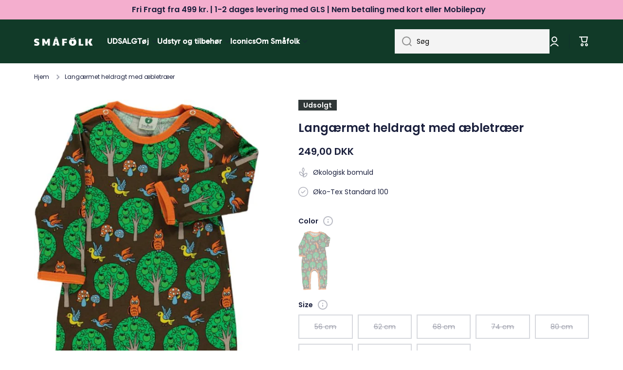

--- FILE ---
content_type: text/html; charset=utf-8
request_url: https://smafolk.dk/products/body-suit-ls-apple-trees-1?variant=42534045843634
body_size: 72511
content:
<!doctype html>
<html class="no-js" lang="da" data-role="main">
  <head>
<!-- Google Tag Manager -->
<script>(function(w,d,s,l,i){w[l]=w[l]||[];w[l].push({'gtm.start':
new Date().getTime(),event:'gtm.js'});var f=d.getElementsByTagName(s)[0],
j=d.createElement(s),dl=l!='dataLayer'?'&l='+l:'';j.async=true;j.src=
'https://www.googletagmanager.com/gtm.js?id='+i+dl;f.parentNode.insertBefore(j,f);
})(window,document,'script','dataLayer','GTM-NX45PC3');</script>
<!-- End Google Tag Manager -->
    <meta charset="utf-8">
    <meta http-equiv="X-UA-Compatible" content="IE=edge">
    <meta name="viewport" content="width=device-width,initial-scale=1">
    <meta name="theme-color" content=""><link rel="preconnect" href="https://cdn.shopify.com" crossorigin><link rel="icon" type="image/png" href="//smafolk.dk/cdn/shop/files/Smafolk_aeble_gron_RGB_32x32.png?v=1699520875"><link rel="preconnect" href="https://fonts.shopifycdn.com" crossorigin>


    

    
    <script src="//smafolk.dk/cdn/shop/t/2/assets/global.js?v=23145998243451645621665507633" defer="defer"></script>
    
    <script>window.performance && window.performance.mark && window.performance.mark('shopify.content_for_header.start');</script><meta name="facebook-domain-verification" content="uki8ntmmijd7paa567lzm24rvbel6y">
<meta name="google-site-verification" content="H2_g3CNKSG_vNnTGBvBH3aZrdl3sVRVIRP_4nb2w1Ts">
<meta id="shopify-digital-wallet" name="shopify-digital-wallet" content="/62807998642/digital_wallets/dialog">
<meta name="shopify-checkout-api-token" content="f6f5e8d4ac5e219178dfb8d15413e426">
<link rel="alternate" type="application/json+oembed" href="https://smafolk.dk/products/body-suit-ls-apple-trees-1.oembed">
<script async="async" src="/checkouts/internal/preloads.js?locale=da-DK"></script>
<script id="apple-pay-shop-capabilities" type="application/json">{"shopId":62807998642,"countryCode":"DK","currencyCode":"DKK","merchantCapabilities":["supports3DS"],"merchantId":"gid:\/\/shopify\/Shop\/62807998642","merchantName":"Småfolk.dk","requiredBillingContactFields":["postalAddress","email","phone"],"requiredShippingContactFields":["postalAddress","email","phone"],"shippingType":"shipping","supportedNetworks":["visa","masterCard"],"total":{"type":"pending","label":"Småfolk.dk","amount":"1.00"},"shopifyPaymentsEnabled":true,"supportsSubscriptions":true}</script>
<script id="shopify-features" type="application/json">{"accessToken":"f6f5e8d4ac5e219178dfb8d15413e426","betas":["rich-media-storefront-analytics"],"domain":"smafolk.dk","predictiveSearch":true,"shopId":62807998642,"locale":"da"}</script>
<script>var Shopify = Shopify || {};
Shopify.shop = "66dcd9.myshopify.com";
Shopify.locale = "da";
Shopify.currency = {"active":"DKK","rate":"1.0"};
Shopify.country = "DK";
Shopify.theme = {"name":"Minion","id":131533045938,"schema_name":"Minion","schema_version":"1.4.0","theme_store_id":1571,"role":"main"};
Shopify.theme.handle = "null";
Shopify.theme.style = {"id":null,"handle":null};
Shopify.cdnHost = "smafolk.dk/cdn";
Shopify.routes = Shopify.routes || {};
Shopify.routes.root = "/";</script>
<script type="module">!function(o){(o.Shopify=o.Shopify||{}).modules=!0}(window);</script>
<script>!function(o){function n(){var o=[];function n(){o.push(Array.prototype.slice.apply(arguments))}return n.q=o,n}var t=o.Shopify=o.Shopify||{};t.loadFeatures=n(),t.autoloadFeatures=n()}(window);</script>
<script id="shop-js-analytics" type="application/json">{"pageType":"product"}</script>
<script defer="defer" async type="module" src="//smafolk.dk/cdn/shopifycloud/shop-js/modules/v2/client.init-shop-cart-sync_DRC1jiY2.da.esm.js"></script>
<script defer="defer" async type="module" src="//smafolk.dk/cdn/shopifycloud/shop-js/modules/v2/chunk.common_CrN0W3AX.esm.js"></script>
<script defer="defer" async type="module" src="//smafolk.dk/cdn/shopifycloud/shop-js/modules/v2/chunk.modal_B5qjH7Fp.esm.js"></script>
<script type="module">
  await import("//smafolk.dk/cdn/shopifycloud/shop-js/modules/v2/client.init-shop-cart-sync_DRC1jiY2.da.esm.js");
await import("//smafolk.dk/cdn/shopifycloud/shop-js/modules/v2/chunk.common_CrN0W3AX.esm.js");
await import("//smafolk.dk/cdn/shopifycloud/shop-js/modules/v2/chunk.modal_B5qjH7Fp.esm.js");

  window.Shopify.SignInWithShop?.initShopCartSync?.({"fedCMEnabled":true,"windoidEnabled":true});

</script>
<script>(function() {
  var isLoaded = false;
  function asyncLoad() {
    if (isLoaded) return;
    isLoaded = true;
    var urls = ["https:\/\/ecommplugins-scripts.trustpilot.com\/v2.1\/js\/header.min.js?settings=eyJrZXkiOiI1OGxRRjJkZkkxVUlyd3JVIiwicyI6Im5vbmUifQ==\u0026shop=66dcd9.myshopify.com","https:\/\/ecommplugins-trustboxsettings.trustpilot.com\/66dcd9.myshopify.com.js?settings=1726144827204\u0026shop=66dcd9.myshopify.com","https:\/\/cdn.shopify.com\/s\/files\/1\/0628\/0799\/8642\/t\/2\/assets\/yoast-active-script.js?v=1682603012\u0026shop=66dcd9.myshopify.com"];
    for (var i = 0; i < urls.length; i++) {
      var s = document.createElement('script');
      s.type = 'text/javascript';
      s.async = true;
      s.src = urls[i];
      var x = document.getElementsByTagName('script')[0];
      x.parentNode.insertBefore(s, x);
    }
  };
  if(window.attachEvent) {
    window.attachEvent('onload', asyncLoad);
  } else {
    window.addEventListener('load', asyncLoad, false);
  }
})();</script>
<script id="__st">var __st={"a":62807998642,"offset":3600,"reqid":"3ea09b3e-bc2b-485f-a689-78ad7eb6ba3f-1769618256","pageurl":"smafolk.dk\/products\/body-suit-ls-apple-trees-1?variant=42534045843634","u":"d7f8b9d88fe8","p":"product","rtyp":"product","rid":7507049218226};</script>
<script>window.ShopifyPaypalV4VisibilityTracking = true;</script>
<script id="captcha-bootstrap">!function(){'use strict';const t='contact',e='account',n='new_comment',o=[[t,t],['blogs',n],['comments',n],[t,'customer']],c=[[e,'customer_login'],[e,'guest_login'],[e,'recover_customer_password'],[e,'create_customer']],r=t=>t.map((([t,e])=>`form[action*='/${t}']:not([data-nocaptcha='true']) input[name='form_type'][value='${e}']`)).join(','),a=t=>()=>t?[...document.querySelectorAll(t)].map((t=>t.form)):[];function s(){const t=[...o],e=r(t);return a(e)}const i='password',u='form_key',d=['recaptcha-v3-token','g-recaptcha-response','h-captcha-response',i],f=()=>{try{return window.sessionStorage}catch{return}},m='__shopify_v',_=t=>t.elements[u];function p(t,e,n=!1){try{const o=window.sessionStorage,c=JSON.parse(o.getItem(e)),{data:r}=function(t){const{data:e,action:n}=t;return t[m]||n?{data:e,action:n}:{data:t,action:n}}(c);for(const[e,n]of Object.entries(r))t.elements[e]&&(t.elements[e].value=n);n&&o.removeItem(e)}catch(o){console.error('form repopulation failed',{error:o})}}const l='form_type',E='cptcha';function T(t){t.dataset[E]=!0}const w=window,h=w.document,L='Shopify',v='ce_forms',y='captcha';let A=!1;((t,e)=>{const n=(g='f06e6c50-85a8-45c8-87d0-21a2b65856fe',I='https://cdn.shopify.com/shopifycloud/storefront-forms-hcaptcha/ce_storefront_forms_captcha_hcaptcha.v1.5.2.iife.js',D={infoText:'Beskyttet af hCaptcha',privacyText:'Beskyttelse af persondata',termsText:'Vilkår'},(t,e,n)=>{const o=w[L][v],c=o.bindForm;if(c)return c(t,g,e,D).then(n);var r;o.q.push([[t,g,e,D],n]),r=I,A||(h.body.append(Object.assign(h.createElement('script'),{id:'captcha-provider',async:!0,src:r})),A=!0)});var g,I,D;w[L]=w[L]||{},w[L][v]=w[L][v]||{},w[L][v].q=[],w[L][y]=w[L][y]||{},w[L][y].protect=function(t,e){n(t,void 0,e),T(t)},Object.freeze(w[L][y]),function(t,e,n,w,h,L){const[v,y,A,g]=function(t,e,n){const i=e?o:[],u=t?c:[],d=[...i,...u],f=r(d),m=r(i),_=r(d.filter((([t,e])=>n.includes(e))));return[a(f),a(m),a(_),s()]}(w,h,L),I=t=>{const e=t.target;return e instanceof HTMLFormElement?e:e&&e.form},D=t=>v().includes(t);t.addEventListener('submit',(t=>{const e=I(t);if(!e)return;const n=D(e)&&!e.dataset.hcaptchaBound&&!e.dataset.recaptchaBound,o=_(e),c=g().includes(e)&&(!o||!o.value);(n||c)&&t.preventDefault(),c&&!n&&(function(t){try{if(!f())return;!function(t){const e=f();if(!e)return;const n=_(t);if(!n)return;const o=n.value;o&&e.removeItem(o)}(t);const e=Array.from(Array(32),(()=>Math.random().toString(36)[2])).join('');!function(t,e){_(t)||t.append(Object.assign(document.createElement('input'),{type:'hidden',name:u})),t.elements[u].value=e}(t,e),function(t,e){const n=f();if(!n)return;const o=[...t.querySelectorAll(`input[type='${i}']`)].map((({name:t})=>t)),c=[...d,...o],r={};for(const[a,s]of new FormData(t).entries())c.includes(a)||(r[a]=s);n.setItem(e,JSON.stringify({[m]:1,action:t.action,data:r}))}(t,e)}catch(e){console.error('failed to persist form',e)}}(e),e.submit())}));const S=(t,e)=>{t&&!t.dataset[E]&&(n(t,e.some((e=>e===t))),T(t))};for(const o of['focusin','change'])t.addEventListener(o,(t=>{const e=I(t);D(e)&&S(e,y())}));const B=e.get('form_key'),M=e.get(l),P=B&&M;t.addEventListener('DOMContentLoaded',(()=>{const t=y();if(P)for(const e of t)e.elements[l].value===M&&p(e,B);[...new Set([...A(),...v().filter((t=>'true'===t.dataset.shopifyCaptcha))])].forEach((e=>S(e,t)))}))}(h,new URLSearchParams(w.location.search),n,t,e,['guest_login'])})(!0,!0)}();</script>
<script integrity="sha256-4kQ18oKyAcykRKYeNunJcIwy7WH5gtpwJnB7kiuLZ1E=" data-source-attribution="shopify.loadfeatures" defer="defer" src="//smafolk.dk/cdn/shopifycloud/storefront/assets/storefront/load_feature-a0a9edcb.js" crossorigin="anonymous"></script>
<script data-source-attribution="shopify.dynamic_checkout.dynamic.init">var Shopify=Shopify||{};Shopify.PaymentButton=Shopify.PaymentButton||{isStorefrontPortableWallets:!0,init:function(){window.Shopify.PaymentButton.init=function(){};var t=document.createElement("script");t.src="https://smafolk.dk/cdn/shopifycloud/portable-wallets/latest/portable-wallets.da.js",t.type="module",document.head.appendChild(t)}};
</script>
<script data-source-attribution="shopify.dynamic_checkout.buyer_consent">
  function portableWalletsHideBuyerConsent(e){var t=document.getElementById("shopify-buyer-consent"),n=document.getElementById("shopify-subscription-policy-button");t&&n&&(t.classList.add("hidden"),t.setAttribute("aria-hidden","true"),n.removeEventListener("click",e))}function portableWalletsShowBuyerConsent(e){var t=document.getElementById("shopify-buyer-consent"),n=document.getElementById("shopify-subscription-policy-button");t&&n&&(t.classList.remove("hidden"),t.removeAttribute("aria-hidden"),n.addEventListener("click",e))}window.Shopify?.PaymentButton&&(window.Shopify.PaymentButton.hideBuyerConsent=portableWalletsHideBuyerConsent,window.Shopify.PaymentButton.showBuyerConsent=portableWalletsShowBuyerConsent);
</script>
<script data-source-attribution="shopify.dynamic_checkout.cart.bootstrap">document.addEventListener("DOMContentLoaded",(function(){function t(){return document.querySelector("shopify-accelerated-checkout-cart, shopify-accelerated-checkout")}if(t())Shopify.PaymentButton.init();else{new MutationObserver((function(e,n){t()&&(Shopify.PaymentButton.init(),n.disconnect())})).observe(document.body,{childList:!0,subtree:!0})}}));
</script>
<link id="shopify-accelerated-checkout-styles" rel="stylesheet" media="screen" href="https://smafolk.dk/cdn/shopifycloud/portable-wallets/latest/accelerated-checkout-backwards-compat.css" crossorigin="anonymous">
<style id="shopify-accelerated-checkout-cart">
        #shopify-buyer-consent {
  margin-top: 1em;
  display: inline-block;
  width: 100%;
}

#shopify-buyer-consent.hidden {
  display: none;
}

#shopify-subscription-policy-button {
  background: none;
  border: none;
  padding: 0;
  text-decoration: underline;
  font-size: inherit;
  cursor: pointer;
}

#shopify-subscription-policy-button::before {
  box-shadow: none;
}

      </style>
<script id="sections-script" data-sections="main-product,footer" defer="defer" src="//smafolk.dk/cdn/shop/t/2/compiled_assets/scripts.js?v=1926"></script>
<script>window.performance && window.performance.mark && window.performance.mark('shopify.content_for_header.end');</script>
    <script>
function feedback() {
  const p = window.Shopify.customerPrivacy;
  console.log(`Tracking ${p.userCanBeTracked() ? "en" : "dis"}abled`);
}
window.Shopify.loadFeatures(
  [
    {
      name: "consent-tracking-api",
      version: "0.1",
    },
  ],
  function (error) {
    if (error) throw error;
    if ("Cookiebot" in window)
      window.Shopify.customerPrivacy.setTrackingConsent({
        "analytics": false,
        "marketing": false,
        "preferences": false,
        "sale_of_data": false,
      }, () => console.log("Awaiting consent")
    );
  }
);
window.addEventListener("CookiebotOnConsentReady", function () {
  const C = Cookiebot.consent;
  window.Shopify.customerPrivacy.setTrackingConsent({
      "analytics": C["statistics"],
      "marketing": C["marketing"],
      "preferences": C["preferences"],
      "sale_of_data": C["marketing"],
    }, () => console.log("Consent captured")
  );
});
</script>

    
    <style data-shopify>    
      @font-face {
  font-family: Poppins;
  font-weight: 400;
  font-style: normal;
  font-display: swap;
  src: url("//smafolk.dk/cdn/fonts/poppins/poppins_n4.0ba78fa5af9b0e1a374041b3ceaadf0a43b41362.woff2") format("woff2"),
       url("//smafolk.dk/cdn/fonts/poppins/poppins_n4.214741a72ff2596839fc9760ee7a770386cf16ca.woff") format("woff");
}

@font-face {
  font-family: Poppins;
  font-weight: 600;
  font-style: normal;
  font-display: swap;
  src: url("//smafolk.dk/cdn/fonts/poppins/poppins_n6.aa29d4918bc243723d56b59572e18228ed0786f6.woff2") format("woff2"),
       url("//smafolk.dk/cdn/fonts/poppins/poppins_n6.5f815d845fe073750885d5b7e619ee00e8111208.woff") format("woff");
}

@font-face {
  font-family: Poppins;
  font-weight: 400;
  font-style: italic;
  font-display: swap;
  src: url("//smafolk.dk/cdn/fonts/poppins/poppins_i4.846ad1e22474f856bd6b81ba4585a60799a9f5d2.woff2") format("woff2"),
       url("//smafolk.dk/cdn/fonts/poppins/poppins_i4.56b43284e8b52fc64c1fd271f289a39e8477e9ec.woff") format("woff");
}

      @font-face {
  font-family: Poppins;
  font-weight: 600;
  font-style: italic;
  font-display: swap;
  src: url("//smafolk.dk/cdn/fonts/poppins/poppins_i6.bb8044d6203f492888d626dafda3c2999253e8e9.woff2") format("woff2"),
       url("//smafolk.dk/cdn/fonts/poppins/poppins_i6.e233dec1a61b1e7dead9f920159eda42280a02c3.woff") format("woff");
}

      @font-face {
  font-family: Poppins;
  font-weight: 600;
  font-style: normal;
  font-display: swap;
  src: url("//smafolk.dk/cdn/fonts/poppins/poppins_n6.aa29d4918bc243723d56b59572e18228ed0786f6.woff2") format("woff2"),
       url("//smafolk.dk/cdn/fonts/poppins/poppins_n6.5f815d845fe073750885d5b7e619ee00e8111208.woff") format("woff");
}

    
      :root {
    	--duration-short: .2s;
        --duration-medium: .3s;
    	--duration-large: .5s;
    	--animation-bezier: ease;
    	--zoom-animation-bezier: cubic-bezier(.15,.75,.5,1);
    
        --animation-type: cubic-bezier(0, 0, 0.3, 1);
        --animation-time: .5s;

        --product-thumbnail_move-up: 0.35s;
        --product-thumbnail_move-up_type: linear;
        --product-thumbnail-button_opacity_hover: 0.15s;
        --product-thumbnail-button_opacity_over: 0.3s;
        --product-thumbnail-button_opacity_type: linear;
        --product-thumbnail-button_move: 0.35s;
        --product-thumbnail-button_move_type: linear;

        --font-heading-family: Poppins, sans-serif;
        --font-heading-style: normal;
        --font-heading-weight: 600;
    
        --font-body-family: Poppins, sans-serif;
        --font-body-style: normal;
        --font-body-weight: 400;
    	--font-body-bold-weight: 600;
    	--font-button-weight: 400;
    
    	--font-heading-scale: 1.0;
        --font-body-scale: 1.0;
    
        --font-body-size: calc(16px * var(--font-body-scale));
        --font-body-line-height: 130%;
        --font-body2-size: calc(14px * var(--font-body-scale));
        --font-body2-line-height: 130%;
        --font-body3-size: calc(12px * var(--font-body-scale));
        --font-body3-line-height: 130%;
        --font-body4-size: calc(10px * var(--font-body-scale));
        --font-body4-line-height: 130%;

        --color-body-background: #ffffff;
        --color-secondary-background: #f4aece;
      	--color-section-background: var(--color-secondary-background);--color-simple-dropdown: #ffffff;
    	--color-vertical-menu-dropdown: #ffffff;

        --color-base:#1a1f3c;
    	--color-base-rgb: 26, 31, 60;
        --color-accent:#1a1f3c;
        --color-subheading: var(--color-accent);
        --color-text-link:#e33365;

        --color-price: #1a1f3c;
        --color-old-price: #d20404;
        --color-lines-borders: rgba(26, 31, 60, 0.3);
        --color-input-background: #f4f4f4;
        --color-input-text: #000000;
        --color-input-background-active: var(--color-body-background);
        --opacity-icons: 0.4;

    	--mobile-focus-color: rgba(26, 31, 60, 0.04);

    	--shadow: 0px 4px 20px rgba(22, 19, 69, 0.13);--auto-text-color-button-light:#ffffff;
    	--auto-text-color-button-dark:var(--color-base);
    	--auto-input-color-active-border-light: rgba(255,255,255,0.3);
    	--auto-input-color-active-border-dark:rgba(var(--color-base-rgb),0.3);--auto-text-color-input-light:#ffffff;
    	--auto-text-color-input-dark:var(--color-input-text);--auto-text-color-accent: #ffffff
   		
;--auto-text-color--with-base-color: #ffffff;--radius: 0px;
    	--radius-input: 0px;
    	--radius-button: 0px;
    	--radius-badge:0;
    	--radius-checkbox:0;

        --color-badge-1:#f4aece;--color-badge-1-text: var(--auto-text-color-button-dark);--color-badge-2:#ef6c00;--color-badge-2-text: var(--auto-text-color-button-light);--color-badge-3:#303737;--color-badge-3-text: var(--auto-text-color-button-light);--color-free-delivery-bar: #f5f5f5;
      
    	--color-error: #d20404;
    
        --form_field-height: 50px;

        --page-width: 1600px;
        --page-padding: 20px;

        --sections-top-spacing: 100px;
    	--sections-top-spacing-mobile: 80px;
		--sections-top-spacing--medium: 80px;
    	--sections-top-spacing--medium-mobile: 60px;
		--sections-top-spacing--small: 40px;
    	--sections-top-spacing--small-mobile: 40px;

        --padding1: 10px;
        --padding2: 20px;
        --padding3: 30px;
        --padding4: 40px;
    	--padding5: 60px;
      }

      *,
      *::before,
      *::after {
      	box-sizing: border-box;
      }
      html {
        box-sizing: border-box;
        height: 100%;
     	-webkit-tap-highlight-color: transparent;
    	scroll-behavior: smooth;
      }
      body {
        display: grid;
        grid-template-rows: auto auto 1fr auto;
        grid-template-columns: 100%;
        min-height: 100%;
        margin: 0;
        font-size: var(--font-body-size);
        line-height: var(--font-body-line-height);
        color: var(--color-base);
    	background: var(--color-body-background);
        font-family: var(--font-body-family);
        font-style: var(--font-body-style);
        font-weight: var(--font-body-weight);
        -webkit-text-size-adjust: none;
    	text-size-adjust: none;
    	overflow-x: hidden;
      }.btn{
        --background: var(--color-accent);--color: var(--auto-text-color-button-light);
    	--fill: var(--auto-text-color-button-light);}.btn--secondary{
        --background: var(--color-base);--color: var(--auto-text-color-button-light);
    	--fill: var(--auto-text-color-button-light);}
    
    .visually-hidden {
      position: absolute!important;
      overflow: hidden;
      margin: -1px;
      border: 0;
      clip: rect(0 0 0 0);
      word-wrap: normal!important;
    }
    .visually-hidden:not(:focus),
    .visually-hidden:not(:focus-visible){
      width: 1px;
      height: 1px;
      padding: 0;
    }
    .announcement-bar{
      opacity:0;
    }
    .popup-modal{
      display: none;
    }.js #MainContent{
      opacity:0;
      transition: opacity 1s var(--animation-bezier);
    }
    .js.dom-loaded #MainContent{
      opacity:1;
    }</style>

    <link href="//smafolk.dk/cdn/shop/t/2/assets/base.css?v=54337716923411509881750753227" rel="stylesheet" type="text/css" media="all" />
<link rel="preload" as="font" href="//smafolk.dk/cdn/fonts/poppins/poppins_n4.0ba78fa5af9b0e1a374041b3ceaadf0a43b41362.woff2" type="font/woff2" crossorigin><link rel="preload" as="font" href="//smafolk.dk/cdn/fonts/poppins/poppins_n6.aa29d4918bc243723d56b59572e18228ed0786f6.woff2" type="font/woff2" crossorigin><link rel="stylesheet" href="//smafolk.dk/cdn/shop/t/2/assets/component-predictive-search.css?v=132688594930486358221663923485" media="print" onload="this.media='all'"><script>
      document.documentElement.className = document.documentElement.className.replace('no-js', 'js');
      if (Shopify.designMode) {
        document.documentElement.classList.add('shopify-design-mode');
      }
      document.addEventListener("DOMContentLoaded", function(event) {
        document.documentElement.classList.add('dom-loaded');
      });
    </script>

  
<script>
    
    
    
    
    var gsf_conversion_data = {page_type : 'product', event : 'view_item', data : {product_data : [{variant_id : 42534045843634, product_id : 7507049218226, name : "Langærmet heldragt med æbletræer", price : "249.00", currency : "DKK", sku : "23-4021-2303056", brand : "Småfolk", variant : "Brown / 56 cm", category : "Overdele", quantity : "0" }], total_price : "249.00", shop_currency : "DKK"}};
    
</script>


                      <script src="//smafolk.dk/cdn/shop/t/2/assets/bss-file-configdata.js?v=19453381437224918031695019244" type="text/javascript"></script> <script src="//smafolk.dk/cdn/shop/t/2/assets/bss-file-configdata-banner.js?v=151034973688681356691683811655" type="text/javascript"></script> <script src="//smafolk.dk/cdn/shop/t/2/assets/bss-file-configdata-popup.js?v=173992696638277510541685014784" type="text/javascript"></script><script>
                if (typeof BSS_PL == 'undefined') {
                    var BSS_PL = {};
                }
                var bssPlApiServer = "https://product-labels-pro.bsscommerce.com";
                BSS_PL.customerTags = 'null';
                BSS_PL.customerId = 'null';
                BSS_PL.configData = configDatas;
                BSS_PL.configDataBanner = configDataBanners ? configDataBanners : [];
                BSS_PL.configDataPopup = configDataPopups ? configDataPopups : [];
                BSS_PL.storeId = 34514;
                BSS_PL.currentPlan = "ten_usd";
                BSS_PL.storeIdCustomOld = "10678";
                BSS_PL.storeIdOldWIthPriority = "12200";
                BSS_PL.apiServerProduction = "https://product-labels-pro.bsscommerce.com";
                
                BSS_PL.integration = {"laiReview":{"status":0,"config":[]}}
                </script>
            <style>
.homepage-slideshow .slick-slide .bss_pl_img {
    visibility: hidden !important;
}
</style>
                        



<!-- BEGIN app block: shopify://apps/geo-pro-geolocation/blocks/geopro/16fc5313-7aee-4e90-ac95-f50fc7c8b657 --><!-- This snippet is used to load Geo:Pro data on the storefront -->
<meta class='geo-ip' content='[base64]'>
<!-- This snippet initializes the plugin -->
<script async>
  try {
    const loadGeoPro=()=>{let e=e=>{if(!e||e.isCrawler||"success"!==e.message){window.geopro_cancel="1";return}let o=e.isAdmin?"el-geoip-location-admin":"el-geoip-location",s=Date.now()+864e5;localStorage.setItem(o,JSON.stringify({value:e.data,expires:s})),e.isAdmin&&localStorage.setItem("el-geoip-admin",JSON.stringify({value:"1",expires:s}))},o=new XMLHttpRequest;o.open("GET","https://geo.geoproapp.com?x-api-key=91e359ab7-2b63-539e-1de2-c4bf731367a7",!0),o.responseType="json",o.onload=()=>e(200===o.status?o.response:null),o.send()},load=!["el-geoip-location-admin","el-geoip-location"].some(e=>{try{let o=JSON.parse(localStorage.getItem(e));return o&&o.expires>Date.now()}catch(s){return!1}});load&&loadGeoPro();
  } catch(e) {
    console.warn('Geo:Pro error', e);
    window.geopro_cancel = '1';
  }
</script>
<script src="https://cdn.shopify.com/extensions/019b746b-26da-7a64-a671-397924f34f11/easylocation-195/assets/easylocation-storefront.min.js" type="text/javascript" async></script>


<!-- END app block --><!-- BEGIN app block: shopify://apps/smart-filter-search/blocks/app-embed/5cc1944c-3014-4a2a-af40-7d65abc0ef73 -->
<link href="https://cdn.shopify.com/extensions/019bfeb7-904d-74f6-813f-a490ec701795/smart-product-filters-677/assets/globo.filter.min.js" as="script" rel="preload">
<link rel="preconnect" href="https://filter-eu9.globo.io" crossorigin>
<link rel="dns-prefetch" href="https://filter-eu9.globo.io"><link rel="stylesheet" href="https://cdn.shopify.com/extensions/019bfeb7-904d-74f6-813f-a490ec701795/smart-product-filters-677/assets/globo.search.css" media="print" onload="this.media='all'">

<meta id="search_terms_value" content="" />
<!-- BEGIN app snippet: global.variables --><script>
  window.shopCurrency = "DKK";
  window.shopCountry = "DK";
  window.shopLanguageCode = "da";

  window.currentCurrency = "DKK";
  window.currentCountry = "DK";
  window.currentLanguageCode = "da";

  window.shopCustomer = false

  window.useCustomTreeTemplate = true;
  window.useCustomProductTemplate = true;

  window.GloboFilterRequestOrigin = "https://smafolk.dk";
  window.GloboFilterShopifyDomain = "66dcd9.myshopify.com";
  window.GloboFilterSFAT = "";
  window.GloboFilterSFApiVersion = "2025-07";
  window.GloboFilterProxyPath = "/apps/globofilters";
  window.GloboFilterRootUrl = "";
  window.GloboFilterTranslation = {"search":{"suggestions":"Suggestions","collections":"Collections","pages":"Pages","product":"Product","products":"Products","view_all":"Search for","view_all_products":"Se produkter","not_found":"Sorry, nothing found for","product_not_found":"No products were found","no_result_keywords_suggestions_title":"Popular searches","no_result_products_suggestions_title":"However, You may like","zero_character_keywords_suggestions_title":"Suggestions","zero_character_popular_searches_title":"Popular searches","zero_character_products_suggestions_title":"Trending products"},"form":{"heading":"Search products","select":"-- Select --","search":"Search","submit":"Search","clear":"Clear"},"filter":{"filter_by":"Filtrer efter","clear_all":"Fjern filter","view":"View","clear":"Clear","in_stock":"In Stock","out_of_stock":"Out of Stock","ready_to_ship":"Ready to ship","search":"Search options","choose_values":"Choose values"},"sort":{"sort_by":"Sorter efter","manually":"Featured","availability_in_stock_first":"Availability","relevance":"Relevance","best_selling":"Best sælgende","alphabetically_a_z":"Alfabetisk, A-Z","alphabetically_z_a":"Alfabetisk, Z-A","price_low_to_high":"Billigste først","price_high_to_low":"Dyreste først","date_new_to_old":"Nyeste først","date_old_to_new":"Ældste først","sale_off":"Rabatsats i %"},"product":{"add_to_cart":"Add to cart","unavailable":"Unavailable","sold_out":"Sold out","sale":"Sale","load_more":"Load more","limit":"Show","search":"Search products","no_results":"Sorry, there are no products in this collection"}};
  window.isMultiCurrency =false;
  window.globoEmbedFilterAssetsUrl = 'https://cdn.shopify.com/extensions/019bfeb7-904d-74f6-813f-a490ec701795/smart-product-filters-677/assets/';
  window.assetsUrl = window.globoEmbedFilterAssetsUrl;
  window.GloboMoneyFormat = "{{amount_with_comma_separator}} kr";
</script><!-- END app snippet -->
<script type="text/javascript" hs-ignore data-ccm-injected>document.getElementsByTagName('html')[0].classList.add('spf-filter-loading','spf-has-filter', 'gf-top_one','theme-store-id-1571','gf-theme-version-1','spf-layout-app');
window.enabledEmbedFilter = true;
window.currentThemeId = 131533045938;
window.sortByRelevance = false;
window.moneyFormat = "{{amount_with_comma_separator}} kr";
window.GloboMoneyWithCurrencyFormat = "{{amount_with_comma_separator}} DKK";
window.filesUrl = '//smafolk.dk/cdn/shop/files/';
var GloboEmbedFilterConfig = {
api: {filterUrl: "https://filter-eu9.globo.io/filter",searchUrl: "https://filter-eu9.globo.io/search", url: "https://filter-eu9.globo.io"},
shop: {
  name: "Småfolk.dk",
  url: "https://smafolk.dk",
  domain: "66dcd9.myshopify.com",
  locale: "da",
  cur_locale: "da",
  predictive_search_url: "/search/suggest",
  country_code: "DK",
  root_url: "",
  cart_url: "/cart",
  search_url: "/search",
  cart_add_url: "/cart/add",
  search_terms_value: "",
  product_image: {width: 400, height: 400},
  no_image_url: "https://cdn.shopify.com/s/images/themes/product-1.png",
  swatches: [],
  swatchConfig: {"enable":true,"color":["size"]},
  enableRecommendation: false,
  themeStoreId: 1571,
  hideOneValue: false,
  newUrlStruct: true,
  newUrlForSEO: false,redirects: [],
  images: {},
  settings: {"color_base":"#1a1f3c","color_accent":"#1a1f3c","color_background":"#ffffff","color_secondary_background":"#f4aece","color_price":"#1a1f3c","color_save_price":"#d20404","color_save_badge":"#f4aece","color_featured_badge":"#ef6c00","color_soldout_badge":"#303737","color_input_background":"#f4f4f4","color_input_text":"#000000","icon_opacity":40,"image_overlay_color":"#000000","color_alert":"#d20404","color_text_link":"#e33365","type_header_font":{"error":"json not allowed for this object"},"heading_scale":100,"type_body_font":{"error":"json not allowed for this object"},"body_scale":100,"buttons_font_weight":"font-weight-normal","enable_breadcrumb":true,"animate_content_show":true,"animate_image_show":false,"enable_zoom_animation":false,"product_card_image_resize":"cover","roundness":0,"roundness_input_buttons":0,"headings_uppercase":false,"buttons_uppercase":false,"external_links_in_new_tab":false,"page_width":1600,"spacing_grid_horizontal":20,"swatches_design":"image","variants_names":"Color","css_colors":"black:#000000,\nwhite:#FFFFFF,\nbeige:#CFB695,\nred:#F44336,\npink:#E91E63,\npurple:#9C27B0,\ndeep purple:#673AB7,\nviolet:#C11FDD,\nindigo:#3F51B5,\nblue:#2196F3,\nlight blue:#03A9F4,\ncyan:#00BCD4,\nteal:#009688,\ngreen:#4CAF50,\nlight green:#8BC34A,\nlime:#CDDC39,\nyellow:#FFEB3B,\namber:#FFC107,\nAorange:#FF9800,\ndeep orange:#FF5722,\nbrown:#795548,\ngrey:#9E9E9E,\nblue grey:#607D8B","enable_color_swatches":true,"catalog_mode":false,"terms_and_condition_checkbox":false,"continue_shopping_link":null,"cart_icon":"basket","show_free_delivery":true,"free_delivery_price":"499","color_free_delivery_bar":"#f5f5f5","show_age_verification_popup":false,"social_media_1":"https:\/\/www.instagram.com\/s_m_a_f_o_l_k\/?hl=en","social_media_2":"https:\/\/facebook.com\/smafolk","social_media_3":"","social_media_4":"","social_media_5":"","social_media_6":"","social_media_7":"","social_media_8":"","social_media_9":"","social_media_10":"","predictive_search_enabled":true,"predictive_search_show_vendor":false,"predictive_search_show_price":true,"favicon":"\/\/smafolk.dk\/cdn\/shop\/files\/Smafolk_aeble_gron_RGB.png?v=1699520875","currency_code_enabled":true,"checkout_logo_image":"\/\/smafolk.dk\/cdn\/shop\/files\/Smafolk_logo_POS.png?v=1699520856","checkout_logo_position":"left","checkout_logo_size":"medium","checkout_body_background_color":"#fff","checkout_input_background_color_mode":"white","checkout_sidebar_background_color":"#fafafa","checkout_heading_font":"-apple-system, BlinkMacSystemFont, 'Segoe UI', Roboto, Helvetica, Arial, sans-serif, 'Apple Color Emoji', 'Segoe UI Emoji', 'Segoe UI Symbol'","checkout_body_font":"-apple-system, BlinkMacSystemFont, 'Segoe UI', Roboto, Helvetica, Arial, sans-serif, 'Apple Color Emoji', 'Segoe UI Emoji', 'Segoe UI Symbol'","checkout_accent_color":"#1a1f3c","checkout_button_color":"#1878b9","checkout_error_color":"#e22120","mobile_grid":"6","color_icons":"#fff","secondary_background":"#f6f7fa","colors_solid_button_labels":"rgba(0,0,0,0)","colors_accent_1":"#121212","colors_accent_2":"#334FB4","colors_text":"#121212","colors_outline_button_labels":"#121212","colors_background_1":"#FFFFFF","colors_background_2":"#F3F3F3","customer_layout":"customer_area"},
  gridSettings: {"layout":"app","useCustomTemplate":true,"useCustomTreeTemplate":true,"skin":2,"limits":[12,16,18,24,48],"productsPerPage":18,"sorts":["sale-descending","created-ascending","best-selling","price-ascending","price-descending","created-descending"],"noImageUrl":"https:\/\/cdn.shopify.com\/s\/images\/themes\/product-1.png","imageWidth":"400","imageHeight":"400","imageRatio":100,"imageSize":"400_400","alignment":"left","hideOneValue":false,"elements":["soldoutLabel","saleLabel","swatch","price","secondImage"],"saleLabelClass":" sale-percent","saleMode":2,"gridItemClass":"spf-col-xl-3 spf-col-lg-3 spf-col-md-6 spf-col-sm-6 spf-col-6","swatchClass":"","swatchConfig":{"enable":true,"color":["size"]},"variant_redirect":false,"showSelectedVariantInfo":true},
  home_filter: false,
  page: "product",
  sorts: ["sale-descending","created-ascending","best-selling","price-ascending","price-descending","created-descending"],
  cache: true,
  layout: "app",
  marketTaxInclusion: false,
  priceTaxesIncluded: true,
  customerTaxesIncluded: true,
  useCustomTemplate: true,
  hasQuickviewTemplate: false
},
analytic: {"enableViewProductAnalytic":true,"enableSearchAnalytic":true,"enableFilterAnalytic":true,"enableATCAnalytic":false},
taxes: [],
special_countries: null,
adjustments: false,
year_make_model: {
  id: 0,
  prefix: "gff_",
  heading: "",
  showSearchInput: false,
  showClearAllBtn: false
},
filter: {
  id:2375,
  prefix: "gf_",
  layout: 2,
  sublayout: 1,
  showCount: true,
  showRefine: true,
  refineSettings: {"style":"square","positions":["sidebar_mobile","sidebar_desktop","toolbar_mobile"],"color":"#000000","iconColor":"#959595","bgColor":"#E8E8E8"},
  isLoadMore: 0,
  filter_on_search_page: true
},
search:{
  enable: true,
  zero_character_suggestion: false,
  pages_suggestion: {enable:false,limit:5},
  keywords_suggestion: {enable:true,limit:10},
  articles_suggestion: {enable:false,limit:5},
  layout: 1,
  product_list_layout: "grid",
  elements: ["price"]
},
collection: {
  id:0,
  handle:'',
  sort: "sale-descending",
  vendor: null,
  tags: null,
  type: null,
  term: document.getElementById("search_terms_value") != null ? document.getElementById("search_terms_value").content : "",
  limit: 18,
  settings: null,
  products_count: 0,
  enableCollectionSearch: true,
  displayTotalProducts: true,
  excludeTags:null,
  showSelectedVariantInfo: true
},
selector: {products: ""}
}
</script>
<script class="globo-filter-settings-js">
try {} catch (error) {}
</script>
<script src="https://cdn.shopify.com/extensions/019bfeb7-904d-74f6-813f-a490ec701795/smart-product-filters-677/assets/globo.filter.themes.min.js" defer></script><link rel="preconnect" href="https://fonts.googleapis.com">
<link rel="preconnect" href="https://fonts.gstatic.com" crossorigin>
<link href="https://fonts.googleapis.com/css?family=Raleway:700&display=swap" rel="stylesheet"><style>.gf-block-title h3, 
.gf-block-title .h3,
.gf-form-input-inner label {
  font-size: 16px !important;
  color: #3a3a3a !important;
  text-transform: uppercase !important;
  font-weight: 600 !important;
}
.gf-option-block .gf-btn-show-more{
  font-size: 16px !important;
  text-transform: none !important;
  font-weight: 400 !important;
}
.gf-option-block ul li a, 
.gf-option-block ul li button, 
.gf-option-block ul li a span.gf-count,
.gf-option-block ul li button span.gf-count,
.gf-clear, 
.gf-clear-all, 
.selected-item.gf-option-label a,
.gf-form-input-inner select,
.gf-refine-toggle{
  font-size: 16px !important;
  color: #000000 !important;
  text-transform: none !important;
  font-weight: 400 !important;
}

.gf-refine-toggle-mobile,
.gf-form-button-group button {
  font-size: 16px !important;
  text-transform: none !important;
  font-weight: 600 !important;
  color: rgba(255, 255, 255, 1) !important;
  border: 1px solid #bfbfbf !important;
  background: rgba(13, 59, 90, 1) !important;
}
.gf-option-block-box-rectangle.gf-option-block ul li.gf-box-rectangle a,
.gf-option-block-box-rectangle.gf-option-block ul li.gf-box-rectangle button {
  border-color: #000000 !important;
}
.gf-option-block-box-rectangle.gf-option-block ul li.gf-box-rectangle a.checked,
.gf-option-block-box-rectangle.gf-option-block ul li.gf-box-rectangle button.checked{
  color: #fff !important;
  background-color: #000000 !important;
}
@media (min-width: 768px) {
  .gf-option-block-box-rectangle.gf-option-block ul li.gf-box-rectangle button:hover,
  .gf-option-block-box-rectangle.gf-option-block ul li.gf-box-rectangle a:hover {
    color: #fff !important;
    background-color: #000000 !important;	
  }
}
.gf-option-block.gf-option-block-select select {
  color: #000000 !important;
}

#gf-form.loaded, .gf-YMM-forms.loaded {
  background: #FFFFFF !important;
}
#gf-form h2, .gf-YMM-forms h2 {
  color: #3a3a3a !important;
}
#gf-form label, .gf-YMM-forms label{
  color: #3a3a3a !important;
}
.gf-form-input-wrapper select, 
.gf-form-input-wrapper input{
  border: 1px solid #DEDEDE !important;
  background-color: #FFFFFF !important;
  border-radius: 0px !important;
}
#gf-form .gf-form-button-group button, .gf-YMM-forms .gf-form-button-group button{
  color: #FFFFFF !important;
  background: #3a3a3a !important;
  border-radius: 0px !important;
}

.spf-product-card.spf-product-card__template-3 .spf-product__info.hover{
  background: #FFFFFF;
}
a.spf-product-card__image-wrapper{
  padding-top: 100%;
}
.h4.spf-product-card__title a{
  color: rgba(64, 68, 78, 1);
  font-size: 16px;
  font-family: "Raleway", sans-serif;   font-weight: 700;  font-style: normal;
  text-transform: none;
}
.h4.spf-product-card__title a:hover{
  color: rgba(64, 68, 78, 1);
}
.spf-product-card button.spf-product__form-btn-addtocart{
  font-size: 14px;
   font-family: inherit;   font-weight: normal;   font-style: normal;   text-transform: none;
}
.spf-product-card button.spf-product__form-btn-addtocart,
.spf-product-card.spf-product-card__template-4 a.open-quick-view,
.spf-product-card.spf-product-card__template-5 a.open-quick-view,
#gfqv-btn{
  color: #FFFFFF !important;
  border: 1px solid rgba(26, 31, 60, 1) !important;
  background: rgba(26, 31, 60, 1) !important;
}
.spf-product-card button.spf-product__form-btn-addtocart:hover,
.spf-product-card.spf-product-card__template-4 a.open-quick-view:hover,
.spf-product-card.spf-product-card__template-5 a.open-quick-view:hover{
  color: rgba(244, 174, 206, 1) !important;
  border: 1px solid rgba(26, 31, 60, 1) !important;
  background: rgba(26, 31, 60, 1) !important;
}
span.spf-product__label.spf-product__label-soldout{
  color: rgba(0, 0, 0, 1);
  background: rgba(244, 244, 244, 1);
}
span.spf-product__label.spf-product__label-sale{
  color: rgba(0, 0, 0, 1);
  background: rgba(244, 174, 206, 1);
}
.spf-product-card__vendor a{
  color: #969595;
  font-size: 13px;
   font-family: inherit;   font-weight: normal;   font-style: normal; }
.spf-product-card__vendor a:hover{
  color: #969595;
}
.spf-product-card__price-wrapper{
  font-size: 16px;
}
.spf-image-ratio{
  padding-top:100% !important;
}
.spf-product-card__oldprice,
.spf-product-card__saleprice,
.spf-product-card__price,
.gfqv-product-card__oldprice,
.gfqv-product-card__saleprice,
.gfqv-product-card__price
{
  font-size: 16px;
  font-family: "Raleway", sans-serif;   font-weight: 700;   font-style: normal; }

span.spf-product-card__price, span.gfqv-product-card__price{
  color: #141414;
}
span.spf-product-card__oldprice, span.gfqv-product-card__oldprice{
  color: rgba(88, 103, 118, 1);
}
span.spf-product-card__saleprice, span.gfqv-product-card__saleprice{
  color: rgba(255, 62, 85, 1);
}
/* Product Title */
.h4.spf-product-card__title{
    
}
.h4.spf-product-card__title a{

}

/* Product Vendor */
.spf-product-card__vendor{
    
}
.spf-product-card__vendor a{

}

/* Product Price */
.spf-product-card__price-wrapper{
    
}

/* Product Old Price */
span.spf-product-card__oldprice{
    
}

/* Product Sale Price */
span.spf-product-card__saleprice{
    
}

/* Product Regular Price */
span.spf-product-card__price{

}

/* Quickview button */
.open-quick-view{
    
}

/* Add to cart button */
button.spf-product__form-btn-addtocart{
    
}

/* Product image */
img.spf-product-card__image{
    
}

/* Sale label */
span.spf-product__label.spf-product__label.spf-product__label-sale{
    
}

/* Sold out label */
span.spf-product__label.spf-product__label.spf-product__label-soldout{
    
}</style><style></style><script></script><style>
  #gf-grid, #gf-grid *, #gf-loading, #gf-tree, #gf-tree * {
    box-sizing: border-box;
    -webkit-box-sizing: border-box;
    -moz-box-sizing: border-box;
  }
  .gf-refine-toggle-mobile span, span#gf-mobile-refine-toggle {
    align-items: center;
    display: flex;
    height: 38px;
    line-height: 1.45;
    padding: 0 10px;
  }
  .gf-left #gf-tree {
    clear: left;
    min-height: 1px;
    text-align: left;
    width: 20%;
    display: inline-flex;
    flex-direction: column;
  }
  .gf-left #gf-tree:not(.spf-hidden) + #gf-grid {
    padding-left: 25px;
    width: 80%;
    display: inline-flex;
    float: none !important;
    flex-direction: column;
  }
  div#gf-grid:after {
    content: "";
    display: block;
    clear: both;
  }
  .gf-controls-search-form {
    display: flex;
    flex-wrap: wrap;
    margin-bottom: 15px;
    position: relative;
  }
  input.gf-controls-search-input {
    -webkit-appearance: none;
    -moz-appearance: none;
    appearance: none;
    border: 1px solid #e8e8e8;
    border-radius: 2px;
    box-sizing: border-box;
    flex: 1 1 auto;
    font-size: 13px;
    height: 40px;
    line-height: 1;
    margin: 0;
    max-width: 100%;
    outline: 0;
    padding: 10px 30px 10px 40px;
    width: 100%
  }
  span.gf-count {
    font-size: .9em;
    opacity: .6
  }
  button.gf-controls-clear-button,button.gf-controls-search-button {
    background: 0 0;
    border: none;
    border-radius: 0;
    box-shadow: none;
    height: 100%;
    left: 0;
    min-width: auto;
    outline: 0;
    padding: 12px!important;
    position: absolute;
    top: 0;
    width: 40px
  }
  button.gf-controls-search-button {
    cursor: default;
    line-height: 1
  }
  button.gf-controls-search-button svg {
    max-height: 100%;
    max-width: 100%
  }
  button.gf-controls-clear-button {
    display: none;
    left: auto;
    right: 0
  }
  .gf-actions {
    align-items: center;
    display: flex;
    flex-wrap: wrap;
    margin-bottom: 15px;
    margin-left: -8px;
    margin-right: -8px
  }
  span.gf-summary {
    flex: 1 1 auto;
    font-size: 14px;
    height: 38px;
    line-height: 38px;
    text-align: left
  }
  .gf-filter-selection {
    display: flex
  }
</style><script class="globo-filter-theme-product-list-selector-js">window.themeProductListSelector = "#ProductGridContainer div.grid.collection, div#product-grid";</script><script class="globo-filter-custom-js">if(window.AVADA_SPEED_WHITELIST){const spfs_w = new RegExp("smart-product-filter-search", 'i'); if(Array.isArray(window.AVADA_SPEED_WHITELIST)){window.AVADA_SPEED_WHITELIST.push(spfs_w);}else{window.AVADA_SPEED_WHITELIST = [spfs_w];}} </script><!-- END app block --><!-- BEGIN app block: shopify://apps/yoast-seo/blocks/metatags/7c777011-bc88-4743-a24e-64336e1e5b46 -->
<!-- This site is optimized with Yoast SEO for Shopify -->
<title>Langærmet heldragt med æbletræer | Brown / 56 cm | Småfolk.dk</title>
<meta name="description" content="Heldragten er designet i Danmark og produceret i den aller bedste 100% økologiske bomuld samt elestan, som gør Heldragt strækbar, blød og samtidig holder pasformen.Heldragterne har en god pasform med plads til bevægelse både nat og dag.Dragten har masser af knapper i benene for at gøre bleskift så nemt så muligt.Småfol" />
<link rel="canonical" href="https://smafolk.dk/products/body-suit-ls-apple-trees-1" />
<meta name="robots" content="index, follow, max-image-preview:large, max-snippet:-1, max-video-preview:-1" />
<meta property="og:site_name" content="Småfolk.dk" />
<meta property="og:url" content="https://smafolk.dk/products/body-suit-ls-apple-trees-1?variant=42534045843634" />
<meta property="og:locale" content="en_US" />
<meta property="og:type" content="product" />
<meta property="og:title" content="Langærmet heldragt med æbletræer | Brown / 56 cm | Småfolk.dk" />
<meta property="og:description" content="Heldragten er designet i Danmark og produceret i den aller bedste 100% økologiske bomuld samt elestan, som gør Heldragt strækbar, blød og samtidig holder pasformen.Heldragterne har en god pasform med plads til bevægelse både nat og dag.Dragten har masser af knapper i benene for at gøre bleskift så nemt så muligt.Småfol" />
<meta property="og:image" content="https://smafolk.dk/cdn/shop/files/jbpybsyhrrxoeqrn50vx.jpg?v=1724251069" />
<meta property="og:image:height" content="1000" />
<meta property="og:image:width" content="540" />
<meta property="og:availability" content="outofstock" />
<meta property="product:availability" content="out of stock" />
<meta property="product:condition" content="new" />
<meta property="product:price:amount" content="249.0" />
<meta property="product:price:currency" content="DKK" />
<meta property="product:retailer_item_id" content="23-4021-2303056" />
<meta name="twitter:card" content="summary_large_image" />
<script type="application/ld+json" id="yoast-schema-graph">
{
  "@context": "https://schema.org",
  "@graph": [
    {
      "@type": "WebSite",
      "@id": "https://smafolk.dk/#/schema/website/1",
      "url": "https://smafolk.dk",
      "name": "Småfolk.dk",
      "potentialAction": {
        "@type": "SearchAction",
        "target": "https://smafolk.dk/search?q={search_term_string}",
        "query-input": "required name=search_term_string"
      },
      "inLanguage": "da"
    },
    {
      "@type": "ItemPage",
      "@id": "https:\/\/smafolk.dk\/products\/body-suit-ls-apple-trees-1?variant=42534045843634",
      "name": "Langærmet heldragt med æbletræer | Brown \/ 56 cm | Småfolk.dk",
      "description": "Heldragten er designet i Danmark og produceret i den aller bedste 100% økologiske bomuld samt elestan, som gør Heldragt strækbar, blød og samtidig holder pasformen.Heldragterne har en god pasform med plads til bevægelse både nat og dag.Dragten har masser af knapper i benene for at gøre bleskift så nemt så muligt.Småfol",
      "datePublished": "2022-11-07T08:32:37+01:00",
      "breadcrumb": {
        "@id": "https:\/\/smafolk.dk\/products\/body-suit-ls-apple-trees-1\/#\/schema\/breadcrumb"
      },
      "primaryImageOfPage": {
        "@id": "https://smafolk.dk/#/schema/ImageObject/51617143161165"
      },
      "image": [{
        "@id": "https://smafolk.dk/#/schema/ImageObject/51617143161165"
      }],
      "isPartOf": {
        "@id": "https://smafolk.dk/#/schema/website/1"
      },
      "url": "https:\/\/smafolk.dk\/products\/body-suit-ls-apple-trees-1?variant=42534045843634"
    },
    {
      "@type": "ImageObject",
      "@id": "https://smafolk.dk/#/schema/ImageObject/51617143161165",
      "width": 540,
      "height": 1000,
      "url": "https:\/\/smafolk.dk\/cdn\/shop\/files\/jbpybsyhrrxoeqrn50vx.jpg?v=1724251069",
      "contentUrl": "https:\/\/smafolk.dk\/cdn\/shop\/files\/jbpybsyhrrxoeqrn50vx.jpg?v=1724251069"
    },
    {
      "@type": "ProductGroup",
      "@id": "https:\/\/smafolk.dk\/products\/body-suit-ls-apple-trees-1\/#\/schema\/Product",
      "brand": [{
        "@type": "Brand",
        "name": "Småfolk"
      }],
      "mainEntityOfPage": {
        "@id": "https:\/\/smafolk.dk\/products\/body-suit-ls-apple-trees-1?variant=42534045843634"
      },
      "name": "Langærmet heldragt med æbletræer",
      "description": "Heldragten er designet i Danmark og produceret i den aller bedste 100% økologiske bomuld samt elestan, som gør Heldragt strækbar, blød og samtidig holder pasformen.Heldragterne har en god pasform med plads til bevægelse både nat og dag.Dragten har masser af knapper i benene for at gøre bleskift så nemt så muligt.Småfol",
      "image": [{
        "@id": "https://smafolk.dk/#/schema/ImageObject/51617143161165"
      }],
      "productGroupID": "7507049218226",
      "hasVariant": [
        {
          "@type": "Product",
          "@id": "https://smafolk.dk/#/schema/Product/42534046073010",
          "name": "Langærmet heldragt med æbletræer - Brown \/ 98 cm",
          "sku": "23-4021-2303098",
          "gtin": "5714438541756",
          "image": [{
            "@id": "https://smafolk.dk/#/schema/ImageObject/51617143161165"
          }],
          "offers": {
            "@type": "Offer",
            "@id": "https://smafolk.dk/#/schema/Offer/42534046073010",
            "availability": "https://schema.org/OutOfStock",
            "priceSpecification": {
              "@type": "UnitPriceSpecification",
              "valueAddedTaxIncluded": true,
              "price": 249.0,
              "priceCurrency": "DKK"
            },
            "url": "https:\/\/smafolk.dk\/products\/body-suit-ls-apple-trees-1?variant=42534046073010",
            "checkoutPageURLTemplate": "https:\/\/smafolk.dk\/cart\/add?id=42534046073010\u0026quantity=1"
          }
        },
        {
          "@type": "Product",
          "@id": "https://smafolk.dk/#/schema/Product/42534046040242",
          "name": "Langærmet heldragt med æbletræer - Brown \/ 92 cm",
          "sku": "23-4021-2303092",
          "gtin": "5714438541749",
          "image": [{
            "@id": "https://smafolk.dk/#/schema/ImageObject/51617143161165"
          }],
          "offers": {
            "@type": "Offer",
            "@id": "https://smafolk.dk/#/schema/Offer/42534046040242",
            "availability": "https://schema.org/OutOfStock",
            "priceSpecification": {
              "@type": "UnitPriceSpecification",
              "valueAddedTaxIncluded": true,
              "price": 249.0,
              "priceCurrency": "DKK"
            },
            "url": "https:\/\/smafolk.dk\/products\/body-suit-ls-apple-trees-1?variant=42534046040242",
            "checkoutPageURLTemplate": "https:\/\/smafolk.dk\/cart\/add?id=42534046040242\u0026quantity=1"
          }
        },
        {
          "@type": "Product",
          "@id": "https://smafolk.dk/#/schema/Product/42534046007474",
          "name": "Langærmet heldragt med æbletræer - Brown \/ 86 cm",
          "sku": "23-4021-2303086",
          "gtin": "5714438541732",
          "image": [{
            "@id": "https://smafolk.dk/#/schema/ImageObject/51617143161165"
          }],
          "offers": {
            "@type": "Offer",
            "@id": "https://smafolk.dk/#/schema/Offer/42534046007474",
            "availability": "https://schema.org/OutOfStock",
            "priceSpecification": {
              "@type": "UnitPriceSpecification",
              "valueAddedTaxIncluded": true,
              "price": 249.0,
              "priceCurrency": "DKK"
            },
            "url": "https:\/\/smafolk.dk\/products\/body-suit-ls-apple-trees-1?variant=42534046007474",
            "checkoutPageURLTemplate": "https:\/\/smafolk.dk\/cart\/add?id=42534046007474\u0026quantity=1"
          }
        },
        {
          "@type": "Product",
          "@id": "https://smafolk.dk/#/schema/Product/42534045974706",
          "name": "Langærmet heldragt med æbletræer - Brown \/ 80 cm",
          "sku": "23-4021-2303080",
          "gtin": "5714438541725",
          "image": [{
            "@id": "https://smafolk.dk/#/schema/ImageObject/51617143161165"
          }],
          "offers": {
            "@type": "Offer",
            "@id": "https://smafolk.dk/#/schema/Offer/42534045974706",
            "availability": "https://schema.org/OutOfStock",
            "priceSpecification": {
              "@type": "UnitPriceSpecification",
              "valueAddedTaxIncluded": true,
              "price": 249.0,
              "priceCurrency": "DKK"
            },
            "url": "https:\/\/smafolk.dk\/products\/body-suit-ls-apple-trees-1?variant=42534045974706",
            "checkoutPageURLTemplate": "https:\/\/smafolk.dk\/cart\/add?id=42534045974706\u0026quantity=1"
          }
        },
        {
          "@type": "Product",
          "@id": "https://smafolk.dk/#/schema/Product/42534045941938",
          "name": "Langærmet heldragt med æbletræer - Brown \/ 74 cm",
          "sku": "23-4021-2303074",
          "gtin": "5714438541718",
          "image": [{
            "@id": "https://smafolk.dk/#/schema/ImageObject/51617143161165"
          }],
          "offers": {
            "@type": "Offer",
            "@id": "https://smafolk.dk/#/schema/Offer/42534045941938",
            "availability": "https://schema.org/OutOfStock",
            "priceSpecification": {
              "@type": "UnitPriceSpecification",
              "valueAddedTaxIncluded": true,
              "price": 249.0,
              "priceCurrency": "DKK"
            },
            "url": "https:\/\/smafolk.dk\/products\/body-suit-ls-apple-trees-1?variant=42534045941938",
            "checkoutPageURLTemplate": "https:\/\/smafolk.dk\/cart\/add?id=42534045941938\u0026quantity=1"
          }
        },
        {
          "@type": "Product",
          "@id": "https://smafolk.dk/#/schema/Product/42534045909170",
          "name": "Langærmet heldragt med æbletræer - Brown \/ 68 cm",
          "sku": "23-4021-2303068",
          "gtin": "5714438541701",
          "image": [{
            "@id": "https://smafolk.dk/#/schema/ImageObject/51617143161165"
          }],
          "offers": {
            "@type": "Offer",
            "@id": "https://smafolk.dk/#/schema/Offer/42534045909170",
            "availability": "https://schema.org/OutOfStock",
            "priceSpecification": {
              "@type": "UnitPriceSpecification",
              "valueAddedTaxIncluded": true,
              "price": 249.0,
              "priceCurrency": "DKK"
            },
            "url": "https:\/\/smafolk.dk\/products\/body-suit-ls-apple-trees-1?variant=42534045909170",
            "checkoutPageURLTemplate": "https:\/\/smafolk.dk\/cart\/add?id=42534045909170\u0026quantity=1"
          }
        },
        {
          "@type": "Product",
          "@id": "https://smafolk.dk/#/schema/Product/42534045876402",
          "name": "Langærmet heldragt med æbletræer - Brown \/ 62 cm",
          "sku": "23-4021-2303062",
          "gtin": "5714438541695",
          "image": [{
            "@id": "https://smafolk.dk/#/schema/ImageObject/51617143161165"
          }],
          "offers": {
            "@type": "Offer",
            "@id": "https://smafolk.dk/#/schema/Offer/42534045876402",
            "availability": "https://schema.org/OutOfStock",
            "priceSpecification": {
              "@type": "UnitPriceSpecification",
              "valueAddedTaxIncluded": true,
              "price": 249.0,
              "priceCurrency": "DKK"
            },
            "url": "https:\/\/smafolk.dk\/products\/body-suit-ls-apple-trees-1?variant=42534045876402",
            "checkoutPageURLTemplate": "https:\/\/smafolk.dk\/cart\/add?id=42534045876402\u0026quantity=1"
          }
        },
        {
          "@type": "Product",
          "@id": "https://smafolk.dk/#/schema/Product/42534045843634",
          "name": "Langærmet heldragt med æbletræer - Brown \/ 56 cm",
          "sku": "23-4021-2303056",
          "gtin": "5714438541688",
          "image": [{
            "@id": "https://smafolk.dk/#/schema/ImageObject/51617143161165"
          }],
          "offers": {
            "@type": "Offer",
            "@id": "https://smafolk.dk/#/schema/Offer/42534045843634",
            "availability": "https://schema.org/OutOfStock",
            "priceSpecification": {
              "@type": "UnitPriceSpecification",
              "valueAddedTaxIncluded": true,
              "price": 249.0,
              "priceCurrency": "DKK"
            },
            "url": "https:\/\/smafolk.dk\/products\/body-suit-ls-apple-trees-1?variant=42534045843634",
            "checkoutPageURLTemplate": "https:\/\/smafolk.dk\/cart\/add?id=42534045843634\u0026quantity=1"
          }
        }
      ],
      "url": "https:\/\/smafolk.dk\/products\/body-suit-ls-apple-trees-1"
    },
    {
      "@type": "BreadcrumbList",
      "@id": "https:\/\/smafolk.dk\/products\/body-suit-ls-apple-trees-1\/#\/schema\/breadcrumb",
      "itemListElement": [
        {
          "@type": "ListItem",
          "name": "Småfolk.dk",
          "item": "https:\/\/smafolk.dk",
          "position": 1
        },
        {
          "@type": "ListItem",
          "name": "Langærmet heldragt med æbletræerLangærmet heldragt med æbletræer",
          "item": "https:\/\/smafolk.dk\/products\/body-suit-ls-apple-trees-1",
          "position": 2
        },
        {
          "@type": "ListItem",
          "name": "Langærmet heldragt med æbletræer | Brown \/ 56 cm",
          "position": 3
        }
      ]
    }

  ]}
</script>
<!--/ Yoast SEO -->
<!-- END app block --><!-- BEGIN app block: shopify://apps/trustify-shoppable-videos/blocks/product_video_extension/f8ad865c-5edf-40a0-9672-4378dafc8d88 --><link href="https://cdn.shopify.com/extensions/019bdfac-ddf6-7773-8d68-833a7aafe8ea/storefront-23/assets/omg-product-videos-style.css" rel="preload" as="style">
<link rel="stylesheet" type="text/css" href="https://cdn.shopify.com/extensions/019bdfac-ddf6-7773-8d68-833a7aafe8ea/storefront-23/assets/omg-product-videos-style.css" media="all"
    onload="this.media='all'">

<script id="omgpv-script" type='text/javascript' data-type="custom">
    
    var otProductCollectionIds = [
        
            642766143821
            
                ,
            
        
            642786132301
            
        
    ];
    
    const prepareInitApp = async () => {
        function appendScript(url) {
            const OMGscript = document.createElement('script');
            OMGscript.async = true;
            OMGscript.src = url;
            document.body.appendChild(OMGscript);
        }

        if (document.body) {
            if (!document.getElementById('app-product-video') && document.body) {
                setTimeout(() => {
                    let appendApp = document.createElement('div');
                    appendApp.setAttribute('id', 'app-product-video');
                    document.body.appendChild(appendApp);
                    
                    
                    appendScript("https://cdn.shopify.com/extensions/019bdfac-ddf6-7773-8d68-833a7aafe8ea/storefront-23/assets/related_video.js");
                    
                }, 200)
                return;
            }
        }

        setTimeout(() => {
            prepareInitApp()
        })
    }
    prepareInitApp()
</script>

<!-- END app block --><!-- BEGIN app block: shopify://apps/seowill-redirects/blocks/brokenlink-404/cc7b1996-e567-42d0-8862-356092041863 -->
<script type="text/javascript">
    !function(t){var e={};function r(n){if(e[n])return e[n].exports;var o=e[n]={i:n,l:!1,exports:{}};return t[n].call(o.exports,o,o.exports,r),o.l=!0,o.exports}r.m=t,r.c=e,r.d=function(t,e,n){r.o(t,e)||Object.defineProperty(t,e,{enumerable:!0,get:n})},r.r=function(t){"undefined"!==typeof Symbol&&Symbol.toStringTag&&Object.defineProperty(t,Symbol.toStringTag,{value:"Module"}),Object.defineProperty(t,"__esModule",{value:!0})},r.t=function(t,e){if(1&e&&(t=r(t)),8&e)return t;if(4&e&&"object"===typeof t&&t&&t.__esModule)return t;var n=Object.create(null);if(r.r(n),Object.defineProperty(n,"default",{enumerable:!0,value:t}),2&e&&"string"!=typeof t)for(var o in t)r.d(n,o,function(e){return t[e]}.bind(null,o));return n},r.n=function(t){var e=t&&t.__esModule?function(){return t.default}:function(){return t};return r.d(e,"a",e),e},r.o=function(t,e){return Object.prototype.hasOwnProperty.call(t,e)},r.p="",r(r.s=11)}([function(t,e,r){"use strict";var n=r(2),o=Object.prototype.toString;function i(t){return"[object Array]"===o.call(t)}function a(t){return"undefined"===typeof t}function u(t){return null!==t&&"object"===typeof t}function s(t){return"[object Function]"===o.call(t)}function c(t,e){if(null!==t&&"undefined"!==typeof t)if("object"!==typeof t&&(t=[t]),i(t))for(var r=0,n=t.length;r<n;r++)e.call(null,t[r],r,t);else for(var o in t)Object.prototype.hasOwnProperty.call(t,o)&&e.call(null,t[o],o,t)}t.exports={isArray:i,isArrayBuffer:function(t){return"[object ArrayBuffer]"===o.call(t)},isBuffer:function(t){return null!==t&&!a(t)&&null!==t.constructor&&!a(t.constructor)&&"function"===typeof t.constructor.isBuffer&&t.constructor.isBuffer(t)},isFormData:function(t){return"undefined"!==typeof FormData&&t instanceof FormData},isArrayBufferView:function(t){return"undefined"!==typeof ArrayBuffer&&ArrayBuffer.isView?ArrayBuffer.isView(t):t&&t.buffer&&t.buffer instanceof ArrayBuffer},isString:function(t){return"string"===typeof t},isNumber:function(t){return"number"===typeof t},isObject:u,isUndefined:a,isDate:function(t){return"[object Date]"===o.call(t)},isFile:function(t){return"[object File]"===o.call(t)},isBlob:function(t){return"[object Blob]"===o.call(t)},isFunction:s,isStream:function(t){return u(t)&&s(t.pipe)},isURLSearchParams:function(t){return"undefined"!==typeof URLSearchParams&&t instanceof URLSearchParams},isStandardBrowserEnv:function(){return("undefined"===typeof navigator||"ReactNative"!==navigator.product&&"NativeScript"!==navigator.product&&"NS"!==navigator.product)&&("undefined"!==typeof window&&"undefined"!==typeof document)},forEach:c,merge:function t(){var e={};function r(r,n){"object"===typeof e[n]&&"object"===typeof r?e[n]=t(e[n],r):e[n]=r}for(var n=0,o=arguments.length;n<o;n++)c(arguments[n],r);return e},deepMerge:function t(){var e={};function r(r,n){"object"===typeof e[n]&&"object"===typeof r?e[n]=t(e[n],r):e[n]="object"===typeof r?t({},r):r}for(var n=0,o=arguments.length;n<o;n++)c(arguments[n],r);return e},extend:function(t,e,r){return c(e,(function(e,o){t[o]=r&&"function"===typeof e?n(e,r):e})),t},trim:function(t){return t.replace(/^\s*/,"").replace(/\s*$/,"")}}},function(t,e,r){t.exports=r(12)},function(t,e,r){"use strict";t.exports=function(t,e){return function(){for(var r=new Array(arguments.length),n=0;n<r.length;n++)r[n]=arguments[n];return t.apply(e,r)}}},function(t,e,r){"use strict";var n=r(0);function o(t){return encodeURIComponent(t).replace(/%40/gi,"@").replace(/%3A/gi,":").replace(/%24/g,"$").replace(/%2C/gi,",").replace(/%20/g,"+").replace(/%5B/gi,"[").replace(/%5D/gi,"]")}t.exports=function(t,e,r){if(!e)return t;var i;if(r)i=r(e);else if(n.isURLSearchParams(e))i=e.toString();else{var a=[];n.forEach(e,(function(t,e){null!==t&&"undefined"!==typeof t&&(n.isArray(t)?e+="[]":t=[t],n.forEach(t,(function(t){n.isDate(t)?t=t.toISOString():n.isObject(t)&&(t=JSON.stringify(t)),a.push(o(e)+"="+o(t))})))})),i=a.join("&")}if(i){var u=t.indexOf("#");-1!==u&&(t=t.slice(0,u)),t+=(-1===t.indexOf("?")?"?":"&")+i}return t}},function(t,e,r){"use strict";t.exports=function(t){return!(!t||!t.__CANCEL__)}},function(t,e,r){"use strict";(function(e){var n=r(0),o=r(19),i={"Content-Type":"application/x-www-form-urlencoded"};function a(t,e){!n.isUndefined(t)&&n.isUndefined(t["Content-Type"])&&(t["Content-Type"]=e)}var u={adapter:function(){var t;return("undefined"!==typeof XMLHttpRequest||"undefined"!==typeof e&&"[object process]"===Object.prototype.toString.call(e))&&(t=r(6)),t}(),transformRequest:[function(t,e){return o(e,"Accept"),o(e,"Content-Type"),n.isFormData(t)||n.isArrayBuffer(t)||n.isBuffer(t)||n.isStream(t)||n.isFile(t)||n.isBlob(t)?t:n.isArrayBufferView(t)?t.buffer:n.isURLSearchParams(t)?(a(e,"application/x-www-form-urlencoded;charset=utf-8"),t.toString()):n.isObject(t)?(a(e,"application/json;charset=utf-8"),JSON.stringify(t)):t}],transformResponse:[function(t){if("string"===typeof t)try{t=JSON.parse(t)}catch(e){}return t}],timeout:0,xsrfCookieName:"XSRF-TOKEN",xsrfHeaderName:"X-XSRF-TOKEN",maxContentLength:-1,validateStatus:function(t){return t>=200&&t<300},headers:{common:{Accept:"application/json, text/plain, */*"}}};n.forEach(["delete","get","head"],(function(t){u.headers[t]={}})),n.forEach(["post","put","patch"],(function(t){u.headers[t]=n.merge(i)})),t.exports=u}).call(this,r(18))},function(t,e,r){"use strict";var n=r(0),o=r(20),i=r(3),a=r(22),u=r(25),s=r(26),c=r(7);t.exports=function(t){return new Promise((function(e,f){var l=t.data,p=t.headers;n.isFormData(l)&&delete p["Content-Type"];var h=new XMLHttpRequest;if(t.auth){var d=t.auth.username||"",m=t.auth.password||"";p.Authorization="Basic "+btoa(d+":"+m)}var y=a(t.baseURL,t.url);if(h.open(t.method.toUpperCase(),i(y,t.params,t.paramsSerializer),!0),h.timeout=t.timeout,h.onreadystatechange=function(){if(h&&4===h.readyState&&(0!==h.status||h.responseURL&&0===h.responseURL.indexOf("file:"))){var r="getAllResponseHeaders"in h?u(h.getAllResponseHeaders()):null,n={data:t.responseType&&"text"!==t.responseType?h.response:h.responseText,status:h.status,statusText:h.statusText,headers:r,config:t,request:h};o(e,f,n),h=null}},h.onabort=function(){h&&(f(c("Request aborted",t,"ECONNABORTED",h)),h=null)},h.onerror=function(){f(c("Network Error",t,null,h)),h=null},h.ontimeout=function(){var e="timeout of "+t.timeout+"ms exceeded";t.timeoutErrorMessage&&(e=t.timeoutErrorMessage),f(c(e,t,"ECONNABORTED",h)),h=null},n.isStandardBrowserEnv()){var v=r(27),g=(t.withCredentials||s(y))&&t.xsrfCookieName?v.read(t.xsrfCookieName):void 0;g&&(p[t.xsrfHeaderName]=g)}if("setRequestHeader"in h&&n.forEach(p,(function(t,e){"undefined"===typeof l&&"content-type"===e.toLowerCase()?delete p[e]:h.setRequestHeader(e,t)})),n.isUndefined(t.withCredentials)||(h.withCredentials=!!t.withCredentials),t.responseType)try{h.responseType=t.responseType}catch(w){if("json"!==t.responseType)throw w}"function"===typeof t.onDownloadProgress&&h.addEventListener("progress",t.onDownloadProgress),"function"===typeof t.onUploadProgress&&h.upload&&h.upload.addEventListener("progress",t.onUploadProgress),t.cancelToken&&t.cancelToken.promise.then((function(t){h&&(h.abort(),f(t),h=null)})),void 0===l&&(l=null),h.send(l)}))}},function(t,e,r){"use strict";var n=r(21);t.exports=function(t,e,r,o,i){var a=new Error(t);return n(a,e,r,o,i)}},function(t,e,r){"use strict";var n=r(0);t.exports=function(t,e){e=e||{};var r={},o=["url","method","params","data"],i=["headers","auth","proxy"],a=["baseURL","url","transformRequest","transformResponse","paramsSerializer","timeout","withCredentials","adapter","responseType","xsrfCookieName","xsrfHeaderName","onUploadProgress","onDownloadProgress","maxContentLength","validateStatus","maxRedirects","httpAgent","httpsAgent","cancelToken","socketPath"];n.forEach(o,(function(t){"undefined"!==typeof e[t]&&(r[t]=e[t])})),n.forEach(i,(function(o){n.isObject(e[o])?r[o]=n.deepMerge(t[o],e[o]):"undefined"!==typeof e[o]?r[o]=e[o]:n.isObject(t[o])?r[o]=n.deepMerge(t[o]):"undefined"!==typeof t[o]&&(r[o]=t[o])})),n.forEach(a,(function(n){"undefined"!==typeof e[n]?r[n]=e[n]:"undefined"!==typeof t[n]&&(r[n]=t[n])}));var u=o.concat(i).concat(a),s=Object.keys(e).filter((function(t){return-1===u.indexOf(t)}));return n.forEach(s,(function(n){"undefined"!==typeof e[n]?r[n]=e[n]:"undefined"!==typeof t[n]&&(r[n]=t[n])})),r}},function(t,e,r){"use strict";function n(t){this.message=t}n.prototype.toString=function(){return"Cancel"+(this.message?": "+this.message:"")},n.prototype.__CANCEL__=!0,t.exports=n},function(t,e,r){t.exports=r(13)},function(t,e,r){t.exports=r(30)},function(t,e,r){var n=function(t){"use strict";var e=Object.prototype,r=e.hasOwnProperty,n="function"===typeof Symbol?Symbol:{},o=n.iterator||"@@iterator",i=n.asyncIterator||"@@asyncIterator",a=n.toStringTag||"@@toStringTag";function u(t,e,r){return Object.defineProperty(t,e,{value:r,enumerable:!0,configurable:!0,writable:!0}),t[e]}try{u({},"")}catch(S){u=function(t,e,r){return t[e]=r}}function s(t,e,r,n){var o=e&&e.prototype instanceof l?e:l,i=Object.create(o.prototype),a=new L(n||[]);return i._invoke=function(t,e,r){var n="suspendedStart";return function(o,i){if("executing"===n)throw new Error("Generator is already running");if("completed"===n){if("throw"===o)throw i;return j()}for(r.method=o,r.arg=i;;){var a=r.delegate;if(a){var u=x(a,r);if(u){if(u===f)continue;return u}}if("next"===r.method)r.sent=r._sent=r.arg;else if("throw"===r.method){if("suspendedStart"===n)throw n="completed",r.arg;r.dispatchException(r.arg)}else"return"===r.method&&r.abrupt("return",r.arg);n="executing";var s=c(t,e,r);if("normal"===s.type){if(n=r.done?"completed":"suspendedYield",s.arg===f)continue;return{value:s.arg,done:r.done}}"throw"===s.type&&(n="completed",r.method="throw",r.arg=s.arg)}}}(t,r,a),i}function c(t,e,r){try{return{type:"normal",arg:t.call(e,r)}}catch(S){return{type:"throw",arg:S}}}t.wrap=s;var f={};function l(){}function p(){}function h(){}var d={};d[o]=function(){return this};var m=Object.getPrototypeOf,y=m&&m(m(T([])));y&&y!==e&&r.call(y,o)&&(d=y);var v=h.prototype=l.prototype=Object.create(d);function g(t){["next","throw","return"].forEach((function(e){u(t,e,(function(t){return this._invoke(e,t)}))}))}function w(t,e){var n;this._invoke=function(o,i){function a(){return new e((function(n,a){!function n(o,i,a,u){var s=c(t[o],t,i);if("throw"!==s.type){var f=s.arg,l=f.value;return l&&"object"===typeof l&&r.call(l,"__await")?e.resolve(l.__await).then((function(t){n("next",t,a,u)}),(function(t){n("throw",t,a,u)})):e.resolve(l).then((function(t){f.value=t,a(f)}),(function(t){return n("throw",t,a,u)}))}u(s.arg)}(o,i,n,a)}))}return n=n?n.then(a,a):a()}}function x(t,e){var r=t.iterator[e.method];if(void 0===r){if(e.delegate=null,"throw"===e.method){if(t.iterator.return&&(e.method="return",e.arg=void 0,x(t,e),"throw"===e.method))return f;e.method="throw",e.arg=new TypeError("The iterator does not provide a 'throw' method")}return f}var n=c(r,t.iterator,e.arg);if("throw"===n.type)return e.method="throw",e.arg=n.arg,e.delegate=null,f;var o=n.arg;return o?o.done?(e[t.resultName]=o.value,e.next=t.nextLoc,"return"!==e.method&&(e.method="next",e.arg=void 0),e.delegate=null,f):o:(e.method="throw",e.arg=new TypeError("iterator result is not an object"),e.delegate=null,f)}function b(t){var e={tryLoc:t[0]};1 in t&&(e.catchLoc=t[1]),2 in t&&(e.finallyLoc=t[2],e.afterLoc=t[3]),this.tryEntries.push(e)}function E(t){var e=t.completion||{};e.type="normal",delete e.arg,t.completion=e}function L(t){this.tryEntries=[{tryLoc:"root"}],t.forEach(b,this),this.reset(!0)}function T(t){if(t){var e=t[o];if(e)return e.call(t);if("function"===typeof t.next)return t;if(!isNaN(t.length)){var n=-1,i=function e(){for(;++n<t.length;)if(r.call(t,n))return e.value=t[n],e.done=!1,e;return e.value=void 0,e.done=!0,e};return i.next=i}}return{next:j}}function j(){return{value:void 0,done:!0}}return p.prototype=v.constructor=h,h.constructor=p,p.displayName=u(h,a,"GeneratorFunction"),t.isGeneratorFunction=function(t){var e="function"===typeof t&&t.constructor;return!!e&&(e===p||"GeneratorFunction"===(e.displayName||e.name))},t.mark=function(t){return Object.setPrototypeOf?Object.setPrototypeOf(t,h):(t.__proto__=h,u(t,a,"GeneratorFunction")),t.prototype=Object.create(v),t},t.awrap=function(t){return{__await:t}},g(w.prototype),w.prototype[i]=function(){return this},t.AsyncIterator=w,t.async=function(e,r,n,o,i){void 0===i&&(i=Promise);var a=new w(s(e,r,n,o),i);return t.isGeneratorFunction(r)?a:a.next().then((function(t){return t.done?t.value:a.next()}))},g(v),u(v,a,"Generator"),v[o]=function(){return this},v.toString=function(){return"[object Generator]"},t.keys=function(t){var e=[];for(var r in t)e.push(r);return e.reverse(),function r(){for(;e.length;){var n=e.pop();if(n in t)return r.value=n,r.done=!1,r}return r.done=!0,r}},t.values=T,L.prototype={constructor:L,reset:function(t){if(this.prev=0,this.next=0,this.sent=this._sent=void 0,this.done=!1,this.delegate=null,this.method="next",this.arg=void 0,this.tryEntries.forEach(E),!t)for(var e in this)"t"===e.charAt(0)&&r.call(this,e)&&!isNaN(+e.slice(1))&&(this[e]=void 0)},stop:function(){this.done=!0;var t=this.tryEntries[0].completion;if("throw"===t.type)throw t.arg;return this.rval},dispatchException:function(t){if(this.done)throw t;var e=this;function n(r,n){return a.type="throw",a.arg=t,e.next=r,n&&(e.method="next",e.arg=void 0),!!n}for(var o=this.tryEntries.length-1;o>=0;--o){var i=this.tryEntries[o],a=i.completion;if("root"===i.tryLoc)return n("end");if(i.tryLoc<=this.prev){var u=r.call(i,"catchLoc"),s=r.call(i,"finallyLoc");if(u&&s){if(this.prev<i.catchLoc)return n(i.catchLoc,!0);if(this.prev<i.finallyLoc)return n(i.finallyLoc)}else if(u){if(this.prev<i.catchLoc)return n(i.catchLoc,!0)}else{if(!s)throw new Error("try statement without catch or finally");if(this.prev<i.finallyLoc)return n(i.finallyLoc)}}}},abrupt:function(t,e){for(var n=this.tryEntries.length-1;n>=0;--n){var o=this.tryEntries[n];if(o.tryLoc<=this.prev&&r.call(o,"finallyLoc")&&this.prev<o.finallyLoc){var i=o;break}}i&&("break"===t||"continue"===t)&&i.tryLoc<=e&&e<=i.finallyLoc&&(i=null);var a=i?i.completion:{};return a.type=t,a.arg=e,i?(this.method="next",this.next=i.finallyLoc,f):this.complete(a)},complete:function(t,e){if("throw"===t.type)throw t.arg;return"break"===t.type||"continue"===t.type?this.next=t.arg:"return"===t.type?(this.rval=this.arg=t.arg,this.method="return",this.next="end"):"normal"===t.type&&e&&(this.next=e),f},finish:function(t){for(var e=this.tryEntries.length-1;e>=0;--e){var r=this.tryEntries[e];if(r.finallyLoc===t)return this.complete(r.completion,r.afterLoc),E(r),f}},catch:function(t){for(var e=this.tryEntries.length-1;e>=0;--e){var r=this.tryEntries[e];if(r.tryLoc===t){var n=r.completion;if("throw"===n.type){var o=n.arg;E(r)}return o}}throw new Error("illegal catch attempt")},delegateYield:function(t,e,r){return this.delegate={iterator:T(t),resultName:e,nextLoc:r},"next"===this.method&&(this.arg=void 0),f}},t}(t.exports);try{regeneratorRuntime=n}catch(o){Function("r","regeneratorRuntime = r")(n)}},function(t,e,r){"use strict";var n=r(0),o=r(2),i=r(14),a=r(8);function u(t){var e=new i(t),r=o(i.prototype.request,e);return n.extend(r,i.prototype,e),n.extend(r,e),r}var s=u(r(5));s.Axios=i,s.create=function(t){return u(a(s.defaults,t))},s.Cancel=r(9),s.CancelToken=r(28),s.isCancel=r(4),s.all=function(t){return Promise.all(t)},s.spread=r(29),t.exports=s,t.exports.default=s},function(t,e,r){"use strict";var n=r(0),o=r(3),i=r(15),a=r(16),u=r(8);function s(t){this.defaults=t,this.interceptors={request:new i,response:new i}}s.prototype.request=function(t){"string"===typeof t?(t=arguments[1]||{}).url=arguments[0]:t=t||{},(t=u(this.defaults,t)).method?t.method=t.method.toLowerCase():this.defaults.method?t.method=this.defaults.method.toLowerCase():t.method="get";var e=[a,void 0],r=Promise.resolve(t);for(this.interceptors.request.forEach((function(t){e.unshift(t.fulfilled,t.rejected)})),this.interceptors.response.forEach((function(t){e.push(t.fulfilled,t.rejected)}));e.length;)r=r.then(e.shift(),e.shift());return r},s.prototype.getUri=function(t){return t=u(this.defaults,t),o(t.url,t.params,t.paramsSerializer).replace(/^\?/,"")},n.forEach(["delete","get","head","options"],(function(t){s.prototype[t]=function(e,r){return this.request(n.merge(r||{},{method:t,url:e}))}})),n.forEach(["post","put","patch"],(function(t){s.prototype[t]=function(e,r,o){return this.request(n.merge(o||{},{method:t,url:e,data:r}))}})),t.exports=s},function(t,e,r){"use strict";var n=r(0);function o(){this.handlers=[]}o.prototype.use=function(t,e){return this.handlers.push({fulfilled:t,rejected:e}),this.handlers.length-1},o.prototype.eject=function(t){this.handlers[t]&&(this.handlers[t]=null)},o.prototype.forEach=function(t){n.forEach(this.handlers,(function(e){null!==e&&t(e)}))},t.exports=o},function(t,e,r){"use strict";var n=r(0),o=r(17),i=r(4),a=r(5);function u(t){t.cancelToken&&t.cancelToken.throwIfRequested()}t.exports=function(t){return u(t),t.headers=t.headers||{},t.data=o(t.data,t.headers,t.transformRequest),t.headers=n.merge(t.headers.common||{},t.headers[t.method]||{},t.headers),n.forEach(["delete","get","head","post","put","patch","common"],(function(e){delete t.headers[e]})),(t.adapter||a.adapter)(t).then((function(e){return u(t),e.data=o(e.data,e.headers,t.transformResponse),e}),(function(e){return i(e)||(u(t),e&&e.response&&(e.response.data=o(e.response.data,e.response.headers,t.transformResponse))),Promise.reject(e)}))}},function(t,e,r){"use strict";var n=r(0);t.exports=function(t,e,r){return n.forEach(r,(function(r){t=r(t,e)})),t}},function(t,e){var r,n,o=t.exports={};function i(){throw new Error("setTimeout has not been defined")}function a(){throw new Error("clearTimeout has not been defined")}function u(t){if(r===setTimeout)return setTimeout(t,0);if((r===i||!r)&&setTimeout)return r=setTimeout,setTimeout(t,0);try{return r(t,0)}catch(e){try{return r.call(null,t,0)}catch(e){return r.call(this,t,0)}}}!function(){try{r="function"===typeof setTimeout?setTimeout:i}catch(t){r=i}try{n="function"===typeof clearTimeout?clearTimeout:a}catch(t){n=a}}();var s,c=[],f=!1,l=-1;function p(){f&&s&&(f=!1,s.length?c=s.concat(c):l=-1,c.length&&h())}function h(){if(!f){var t=u(p);f=!0;for(var e=c.length;e;){for(s=c,c=[];++l<e;)s&&s[l].run();l=-1,e=c.length}s=null,f=!1,function(t){if(n===clearTimeout)return clearTimeout(t);if((n===a||!n)&&clearTimeout)return n=clearTimeout,clearTimeout(t);try{n(t)}catch(e){try{return n.call(null,t)}catch(e){return n.call(this,t)}}}(t)}}function d(t,e){this.fun=t,this.array=e}function m(){}o.nextTick=function(t){var e=new Array(arguments.length-1);if(arguments.length>1)for(var r=1;r<arguments.length;r++)e[r-1]=arguments[r];c.push(new d(t,e)),1!==c.length||f||u(h)},d.prototype.run=function(){this.fun.apply(null,this.array)},o.title="browser",o.browser=!0,o.env={},o.argv=[],o.version="",o.versions={},o.on=m,o.addListener=m,o.once=m,o.off=m,o.removeListener=m,o.removeAllListeners=m,o.emit=m,o.prependListener=m,o.prependOnceListener=m,o.listeners=function(t){return[]},o.binding=function(t){throw new Error("process.binding is not supported")},o.cwd=function(){return"/"},o.chdir=function(t){throw new Error("process.chdir is not supported")},o.umask=function(){return 0}},function(t,e,r){"use strict";var n=r(0);t.exports=function(t,e){n.forEach(t,(function(r,n){n!==e&&n.toUpperCase()===e.toUpperCase()&&(t[e]=r,delete t[n])}))}},function(t,e,r){"use strict";var n=r(7);t.exports=function(t,e,r){var o=r.config.validateStatus;!o||o(r.status)?t(r):e(n("Request failed with status code "+r.status,r.config,null,r.request,r))}},function(t,e,r){"use strict";t.exports=function(t,e,r,n,o){return t.config=e,r&&(t.code=r),t.request=n,t.response=o,t.isAxiosError=!0,t.toJSON=function(){return{message:this.message,name:this.name,description:this.description,number:this.number,fileName:this.fileName,lineNumber:this.lineNumber,columnNumber:this.columnNumber,stack:this.stack,config:this.config,code:this.code}},t}},function(t,e,r){"use strict";var n=r(23),o=r(24);t.exports=function(t,e){return t&&!n(e)?o(t,e):e}},function(t,e,r){"use strict";t.exports=function(t){return/^([a-z][a-z\d\+\-\.]*:)?\/\//i.test(t)}},function(t,e,r){"use strict";t.exports=function(t,e){return e?t.replace(/\/+$/,"")+"/"+e.replace(/^\/+/,""):t}},function(t,e,r){"use strict";var n=r(0),o=["age","authorization","content-length","content-type","etag","expires","from","host","if-modified-since","if-unmodified-since","last-modified","location","max-forwards","proxy-authorization","referer","retry-after","user-agent"];t.exports=function(t){var e,r,i,a={};return t?(n.forEach(t.split("\n"),(function(t){if(i=t.indexOf(":"),e=n.trim(t.substr(0,i)).toLowerCase(),r=n.trim(t.substr(i+1)),e){if(a[e]&&o.indexOf(e)>=0)return;a[e]="set-cookie"===e?(a[e]?a[e]:[]).concat([r]):a[e]?a[e]+", "+r:r}})),a):a}},function(t,e,r){"use strict";var n=r(0);t.exports=n.isStandardBrowserEnv()?function(){var t,e=/(msie|trident)/i.test(navigator.userAgent),r=document.createElement("a");function o(t){var n=t;return e&&(r.setAttribute("href",n),n=r.href),r.setAttribute("href",n),{href:r.href,protocol:r.protocol?r.protocol.replace(/:$/,""):"",host:r.host,search:r.search?r.search.replace(/^\?/,""):"",hash:r.hash?r.hash.replace(/^#/,""):"",hostname:r.hostname,port:r.port,pathname:"/"===r.pathname.charAt(0)?r.pathname:"/"+r.pathname}}return t=o(window.location.href),function(e){var r=n.isString(e)?o(e):e;return r.protocol===t.protocol&&r.host===t.host}}():function(){return!0}},function(t,e,r){"use strict";var n=r(0);t.exports=n.isStandardBrowserEnv()?{write:function(t,e,r,o,i,a){var u=[];u.push(t+"="+encodeURIComponent(e)),n.isNumber(r)&&u.push("expires="+new Date(r).toGMTString()),n.isString(o)&&u.push("path="+o),n.isString(i)&&u.push("domain="+i),!0===a&&u.push("secure"),document.cookie=u.join("; ")},read:function(t){var e=document.cookie.match(new RegExp("(^|;\\s*)("+t+")=([^;]*)"));return e?decodeURIComponent(e[3]):null},remove:function(t){this.write(t,"",Date.now()-864e5)}}:{write:function(){},read:function(){return null},remove:function(){}}},function(t,e,r){"use strict";var n=r(9);function o(t){if("function"!==typeof t)throw new TypeError("executor must be a function.");var e;this.promise=new Promise((function(t){e=t}));var r=this;t((function(t){r.reason||(r.reason=new n(t),e(r.reason))}))}o.prototype.throwIfRequested=function(){if(this.reason)throw this.reason},o.source=function(){var t;return{token:new o((function(e){t=e})),cancel:t}},t.exports=o},function(t,e,r){"use strict";t.exports=function(t){return function(e){return t.apply(null,e)}}},function(t,e,r){"use strict";r.r(e);var n=r(1),o=r.n(n);function i(t,e,r,n,o,i,a){try{var u=t[i](a),s=u.value}catch(c){return void r(c)}u.done?e(s):Promise.resolve(s).then(n,o)}function a(t){return function(){var e=this,r=arguments;return new Promise((function(n,o){var a=t.apply(e,r);function u(t){i(a,n,o,u,s,"next",t)}function s(t){i(a,n,o,u,s,"throw",t)}u(void 0)}))}}var u=r(10),s=r.n(u);var c=function(t){return function(t){var e=arguments.length>1&&void 0!==arguments[1]?arguments[1]:{},r=arguments.length>2&&void 0!==arguments[2]?arguments[2]:"GET";return r=r.toUpperCase(),new Promise((function(n){var o;"GET"===r&&(o=s.a.get(t,{params:e})),o.then((function(t){n(t.data)}))}))}("https://api-brokenlinkmanager.seoant.com/api/v1/receive_id",t,"GET")};function f(){return(f=a(o.a.mark((function t(e,r,n){var i;return o.a.wrap((function(t){for(;;)switch(t.prev=t.next){case 0:return i={shop:e,code:r,gbaid:n},t.next=3,c(i);case 3:t.sent;case 4:case"end":return t.stop()}}),t)})))).apply(this,arguments)}var l=window.location.href;if(-1!=l.indexOf("gbaid")){var p=l.split("gbaid");if(void 0!=p[1]){var h=window.location.pathname+window.location.search;window.history.pushState({},0,h),function(t,e,r){f.apply(this,arguments)}("66dcd9.myshopify.com","",p[1])}}}]);
</script><!-- END app block --><!-- BEGIN app block: shopify://apps/ta-labels-badges/blocks/bss-pl-config-data/91bfe765-b604-49a1-805e-3599fa600b24 --><script
    id='bss-pl-config-data'
>
	let TAE_StoreId = "34514";
	if (typeof BSS_PL == 'undefined' || TAE_StoreId !== "") {
  		var BSS_PL = {};
		BSS_PL.storeId = 34514;
		BSS_PL.currentPlan = "ten_usd";
		BSS_PL.apiServerProduction = "https://product-labels.tech-arms.io";
		BSS_PL.publicAccessToken = "e7eb1d125b76f7bb5cfe2a2e098a0d30";
		BSS_PL.customerTags = "null";
		BSS_PL.customerId = "null";
		BSS_PL.storeIdCustomOld = 10678;
		BSS_PL.storeIdOldWIthPriority = 12200;
		BSS_PL.storeIdOptimizeAppendLabel = 59637
		BSS_PL.optimizeCodeIds = null; 
		BSS_PL.extendedFeatureIds = null;
		BSS_PL.integration = {"laiReview":{"status":0,"config":[]}};
		BSS_PL.settingsData  = {};
		BSS_PL.configProductMetafields = [];
		BSS_PL.configVariantMetafields = [];
		
		BSS_PL.configData = [].concat({"id":168420,"name":"Untitled label","priority":0,"enable_priority":0,"enable":1,"pages":"1,2,3,4,7","related_product_tag":null,"first_image_tags":null,"img_url":"","public_img_url":"","position":0,"apply":null,"product_type":1,"exclude_products":6,"collection_image_type":0,"product":"","variant":"","collection":"639828885837","exclude_product_ids":"","collection_image":"","inventory":0,"tags":"","excludeTags":"","vendors":"","from_price":null,"to_price":null,"domain_id":34514,"locations":"","enable_allowed_countries":0,"locales":"","enable_allowed_locales":0,"enable_visibility_date":0,"from_date":null,"to_date":null,"enable_discount_range":0,"discount_type":1,"discount_from":null,"discount_to":null,"label_text":"%3Cp%3E%3Cstrong%3EICONICS%3C/strong%3E%3C/p%3E","label_text_color":"#ffffff","label_text_background_color":{"type":"hex","value":"#113a28ff"},"label_text_font_size":12,"label_text_no_image":1,"label_text_in_stock":"In Stock","label_text_out_stock":"Sold out","label_shadow":{"blur":0,"h_offset":0,"v_offset":0},"label_opacity":100,"topBottom_padding":4,"border_radius":"0px 0px 0px 0px","border_style":"none","border_size":"0","border_color":"#000000","label_shadow_color":"#808080","label_text_style":0,"label_text_font_family":"","label_text_font_url":null,"customer_label_preview_image":"/static/adminhtml/images/sample-bg.webp","label_preview_image":"/static/adminhtml/images/sample-bg.webp","label_text_enable":1,"customer_tags":"","exclude_customer_tags":"","customer_type":"allcustomers","exclude_customers":"all_customer_tags","label_on_image":"2","label_type":1,"badge_type":0,"custom_selector":null,"margin_top":0,"margin_bottom":0,"mobile_height_label":15,"mobile_width_label":30,"mobile_font_size_label":12,"emoji":null,"emoji_position":null,"transparent_background":null,"custom_page":null,"check_custom_page":false,"include_custom_page":null,"check_include_custom_page":false,"margin_left":0,"instock":null,"price_range_from":null,"price_range_to":null,"enable_price_range":0,"enable_product_publish":0,"customer_selected_product":null,"selected_product":null,"product_publish_from":null,"product_publish_to":null,"enable_countdown_timer":0,"option_format_countdown":0,"countdown_time":null,"option_end_countdown":null,"start_day_countdown":null,"countdown_type":1,"countdown_daily_from_time":null,"countdown_daily_to_time":null,"countdown_interval_start_time":null,"countdown_interval_length":null,"countdown_interval_break_length":null,"public_url_s3":"","enable_visibility_period":0,"visibility_period":1,"createdAt":"2025-05-12T13:30:57.000Z","customer_ids":"","exclude_customer_ids":"","angle":0,"toolTipText":"","label_shape":"rectangle","label_shape_type":1,"mobile_fixed_percent_label":"percentage","desktop_width_label":30,"desktop_height_label":15,"desktop_fixed_percent_label":"percentage","mobile_position":0,"desktop_label_unlimited_top":0,"desktop_label_unlimited_left":0,"mobile_label_unlimited_top":0,"mobile_label_unlimited_left":0,"mobile_margin_top":0,"mobile_margin_left":0,"mobile_config_label_enable":0,"mobile_default_config":1,"mobile_margin_bottom":0,"enable_fixed_time":0,"fixed_time":null,"statusLabelHoverText":0,"labelHoverTextLink":{"url":"","is_open_in_newtab":true},"labelAltText":"","statusLabelAltText":0,"enable_badge_stock":0,"badge_stock_style":1,"badge_stock_config":null,"enable_multi_badge":0,"animation_type":0,"animation_duration":2,"animation_repeat_option":0,"animation_repeat":0,"desktop_show_badges":1,"mobile_show_badges":1,"desktop_show_labels":1,"mobile_show_labels":1,"label_text_unlimited_stock":"Unlimited Stock","img_plan_id":0,"label_badge_type":"text","deletedAt":null,"desktop_lock_aspect_ratio":true,"mobile_lock_aspect_ratio":true,"img_aspect_ratio":1,"preview_board_width":448,"preview_board_height":448,"set_size_on_mobile":true,"set_position_on_mobile":true,"set_margin_on_mobile":true,"from_stock":null,"to_stock":null,"condition_product_title":"{\"enabled\":false,\"type\":1,\"content\":\"\"}","conditions_apply_type":"{\"discount\":1,\"price\":1,\"inventory\":1}","public_font_url":null,"font_size_ratio":0.18,"group_ids":"[]","metafields":"{\"valueProductMetafield\":[],\"valueVariantMetafield\":[],\"matching_type\":1,\"metafield_type\":1}","no_ratio_height":true,"updatedAt":"2025-05-12T13:32:45.000Z","multipleBadge":null,"translations":[],"label_id":168420,"label_text_id":168420,"bg_style":"solid"},);

		
		BSS_PL.configDataBanner = [].concat();

		
		BSS_PL.configDataPopup = [].concat();

		
		BSS_PL.configDataLabelGroup = [].concat();
		
		
		BSS_PL.collectionID = ``;
		BSS_PL.collectionHandle = ``;
		BSS_PL.collectionTitle = ``;

		
		BSS_PL.conditionConfigData = [].concat();
	}
</script>



    <script id='fixBugForStore34514'>
		
function bssFixSupportAppendHtmlLabel($, BSS_PL, parent, page, htmlLabel) {
  let appended = false;
      if ($(parent).is('.product__media.media.global-media-settings')) {
          $(parent).prepend(htmlLabel);
          appended = true;
    }
  if(page === 'collections' || window.location.pathname.includes("search")){
      if($(parent).is(".spf-product-card__inner")){
          $(parent).prepend(htmlLabel);
          appended = true;
      }
  }
  if(page === ''){
      if($(parent).is(".badge__container .product-card__image-holder")){
          $(parent).prepend(htmlLabel);
          appended = true;
      }
  }

  if($(parent).is('.product-card__image-holder')){
    $(parent).append(htmlLabel)
    appended = true
  }
  // Write code here
  return appended;
}

function bssFixSupportMainLabelRunScript () {
  BSS_PL.settingsData.enableIntersection = false;
}

function bssFixSupportFirstImageLabel($, page, parent, labeledParent, index, isActive) {
  // Write code here
  if ($(parent).is('.product__media.media.global-media-settings')) {
    if (
      labeledParent.get(index) !== undefined &&
      labeledParent.get(index) != null &&
      labeledParent.get(index).includes('product__media media global-media-settings')
    ) {
      isActive = false;
    } else {
      labeledParent.set(index, ['product__media media global-media-settings']);
    }
  }
  return isActive;
}

function bssFixSupportManyPartsEncodeDataHandle($, BSS_PL, handlesUrl) {
    let encodeUrlDataArr = []
    let half = BSS_PL.divideHandlesUrl(handlesUrl)
    for (let i = 0; i < half.length; i++) {
        let firstHalf1 = encodeURI('/search.js?q=' + half[i].join(' OR ') + '&view=bss.product.labels')
        firstHalf1 = firstHalf1.replace(/#product-reviews/g, '').replace(/#judgeme_product_reviews/g, '')
        encodeUrlDataArr.push(firstHalf1)
    }
    return encodeUrlDataArr;
}

function bssFixSupportElementImage($, img, parent, page) {
  // Write code here
  if(page != "products"){
    img = $(".product-card .product-card__image-holder")
  }
  return img;
}

function bssFixSupportProductParent($, page, parents, itemHandle) {
  // Write code here
   parents = $(`[data-handle="${itemHandle}"]:not([class*="meganav"], [class$="autoketing"], [class*="breadcrumb"]):not(".product__modal-opener, .product__view-details, .jdgm-full-rev__product-wrapper"):not(".product-card__variants")`);
  return parents;
}

function bssFixSupportProductLinks($, BSS_PL, listItems) {
  // Write code here
  return listItems.filter(function () {
                    return !(
                        $(this).is('.product-card__variant-item') || 
                        $(this).is('.product-card__variant-count') || 
                        $(this).is('.product-card__heading') || 
                        $(this).is('.spf-product-card__title a')
                    );
                });
}

function bssFixSupportReInitLabel($, BSS_PL, firstLoadProduct, checkPageFly, initCollectionLabel, initBadge) {
  if (window.location.pathname.includes('/collections')) {
    const targetNode = document.querySelector('#gf-products');
    const config = { childList: true , subtree: true };
    const callback = (mutationList) => {
      for (const mutation of mutationList) {
        if (mutation.type === 'childList') {
          BSS_PL.firstLoad = true;
          BSS_PL.init();
          break;
        }
      }
    };
    const observer = new MutationObserver(callback);
    targetNode && observer.observe(targetNode, config);
  }
  return { checkPageFly };
}

    </script>


<style>
    
    

</style>

<script>
    function bssLoadScripts(src, callback, isDefer = false) {
        const scriptTag = document.createElement('script');
        document.head.appendChild(scriptTag);
        scriptTag.src = src;
        if (isDefer) {
            scriptTag.defer = true;
        } else {
            scriptTag.async = true;
        }
        if (callback) {
            scriptTag.addEventListener('load', function () {
                callback();
            });
        }
    }
    const scriptUrls = [
        "https://cdn.shopify.com/extensions/019c055f-beb1-7487-903c-9cc0ab707938/product-label-562/assets/bss-pl-init-helper.js",
        "https://cdn.shopify.com/extensions/019c055f-beb1-7487-903c-9cc0ab707938/product-label-562/assets/bss-pl-init-config-run-scripts.js",
    ];
    Promise.all(scriptUrls.map((script) => new Promise((resolve) => bssLoadScripts(script, resolve)))).then((res) => {
        console.log('BSS scripts loaded');
        window.bssScriptsLoaded = true;
    });

	function bssInitScripts() {
		if (BSS_PL.configData.length) {
			const enabledFeature = [
				{ type: 1, script: "https://cdn.shopify.com/extensions/019c055f-beb1-7487-903c-9cc0ab707938/product-label-562/assets/bss-pl-init-for-label.js" },
				{ type: 2, badge: [0, 7, 8], script: "https://cdn.shopify.com/extensions/019c055f-beb1-7487-903c-9cc0ab707938/product-label-562/assets/bss-pl-init-for-badge-product-name.js" },
				{ type: 2, badge: [1, 11], script: "https://cdn.shopify.com/extensions/019c055f-beb1-7487-903c-9cc0ab707938/product-label-562/assets/bss-pl-init-for-badge-product-image.js" },
				{ type: 2, badge: 2, script: "https://cdn.shopify.com/extensions/019c055f-beb1-7487-903c-9cc0ab707938/product-label-562/assets/bss-pl-init-for-badge-custom-selector.js" },
				{ type: 2, badge: [3, 9, 10], script: "https://cdn.shopify.com/extensions/019c055f-beb1-7487-903c-9cc0ab707938/product-label-562/assets/bss-pl-init-for-badge-price.js" },
				{ type: 2, badge: 4, script: "https://cdn.shopify.com/extensions/019c055f-beb1-7487-903c-9cc0ab707938/product-label-562/assets/bss-pl-init-for-badge-add-to-cart-btn.js" },
				{ type: 2, badge: 5, script: "https://cdn.shopify.com/extensions/019c055f-beb1-7487-903c-9cc0ab707938/product-label-562/assets/bss-pl-init-for-badge-quantity-box.js" },
				{ type: 2, badge: 6, script: "https://cdn.shopify.com/extensions/019c055f-beb1-7487-903c-9cc0ab707938/product-label-562/assets/bss-pl-init-for-badge-buy-it-now-btn.js" }
			]
				.filter(({ type, badge }) => BSS_PL.configData.some(item => item.label_type === type && (badge === undefined || (Array.isArray(badge) ? badge.includes(item.badge_type) : item.badge_type === badge))) || (type === 1 && BSS_PL.configDataLabelGroup && BSS_PL.configDataLabelGroup.length))
				.map(({ script }) => script);
				
            enabledFeature.forEach((src) => bssLoadScripts(src));

            if (enabledFeature.length) {
                const src = "https://cdn.shopify.com/extensions/019c055f-beb1-7487-903c-9cc0ab707938/product-label-562/assets/bss-product-label-js.js";
                bssLoadScripts(src);
            }
        }

        if (BSS_PL.configDataBanner && BSS_PL.configDataBanner.length) {
            const src = "https://cdn.shopify.com/extensions/019c055f-beb1-7487-903c-9cc0ab707938/product-label-562/assets/bss-product-label-banner.js";
            bssLoadScripts(src);
        }

        if (BSS_PL.configDataPopup && BSS_PL.configDataPopup.length) {
            const src = "https://cdn.shopify.com/extensions/019c055f-beb1-7487-903c-9cc0ab707938/product-label-562/assets/bss-product-label-popup.js";
            bssLoadScripts(src);
        }

        if (window.location.search.includes('bss-pl-custom-selector')) {
            const src = "https://cdn.shopify.com/extensions/019c055f-beb1-7487-903c-9cc0ab707938/product-label-562/assets/bss-product-label-custom-position.js";
            bssLoadScripts(src, null, true);
        }
    }
    bssInitScripts();
</script>


<!-- END app block --><!-- BEGIN app block: shopify://apps/klaviyo-email-marketing-sms/blocks/klaviyo-onsite-embed/2632fe16-c075-4321-a88b-50b567f42507 -->












  <script async src="https://static.klaviyo.com/onsite/js/VDy97n/klaviyo.js?company_id=VDy97n"></script>
  <script>!function(){if(!window.klaviyo){window._klOnsite=window._klOnsite||[];try{window.klaviyo=new Proxy({},{get:function(n,i){return"push"===i?function(){var n;(n=window._klOnsite).push.apply(n,arguments)}:function(){for(var n=arguments.length,o=new Array(n),w=0;w<n;w++)o[w]=arguments[w];var t="function"==typeof o[o.length-1]?o.pop():void 0,e=new Promise((function(n){window._klOnsite.push([i].concat(o,[function(i){t&&t(i),n(i)}]))}));return e}}})}catch(n){window.klaviyo=window.klaviyo||[],window.klaviyo.push=function(){var n;(n=window._klOnsite).push.apply(n,arguments)}}}}();</script>

  
    <script id="viewed_product">
      if (item == null) {
        var _learnq = _learnq || [];

        var MetafieldReviews = null
        var MetafieldYotpoRating = null
        var MetafieldYotpoCount = null
        var MetafieldLooxRating = null
        var MetafieldLooxCount = null
        var okendoProduct = null
        var okendoProductReviewCount = null
        var okendoProductReviewAverageValue = null
        try {
          // The following fields are used for Customer Hub recently viewed in order to add reviews.
          // This information is not part of __kla_viewed. Instead, it is part of __kla_viewed_reviewed_items
          MetafieldReviews = {};
          MetafieldYotpoRating = null
          MetafieldYotpoCount = null
          MetafieldLooxRating = null
          MetafieldLooxCount = null

          okendoProduct = null
          // If the okendo metafield is not legacy, it will error, which then requires the new json formatted data
          if (okendoProduct && 'error' in okendoProduct) {
            okendoProduct = null
          }
          okendoProductReviewCount = okendoProduct ? okendoProduct.reviewCount : null
          okendoProductReviewAverageValue = okendoProduct ? okendoProduct.reviewAverageValue : null
        } catch (error) {
          console.error('Error in Klaviyo onsite reviews tracking:', error);
        }

        var item = {
          Name: "Langærmet heldragt med æbletræer",
          ProductID: 7507049218226,
          Categories: ["Langærmet body","Langærmet bodystocking"],
          ImageURL: "https://smafolk.dk/cdn/shop/files/jbpybsyhrrxoeqrn50vx_grande.jpg?v=1724251069",
          URL: "https://smafolk.dk/products/body-suit-ls-apple-trees-1",
          Brand: "Småfolk",
          Price: "249,00 kr",
          Value: "249,00",
          CompareAtPrice: "0,00 kr"
        };
        _learnq.push(['track', 'Viewed Product', item]);
        _learnq.push(['trackViewedItem', {
          Title: item.Name,
          ItemId: item.ProductID,
          Categories: item.Categories,
          ImageUrl: item.ImageURL,
          Url: item.URL,
          Metadata: {
            Brand: item.Brand,
            Price: item.Price,
            Value: item.Value,
            CompareAtPrice: item.CompareAtPrice
          },
          metafields:{
            reviews: MetafieldReviews,
            yotpo:{
              rating: MetafieldYotpoRating,
              count: MetafieldYotpoCount,
            },
            loox:{
              rating: MetafieldLooxRating,
              count: MetafieldLooxCount,
            },
            okendo: {
              rating: okendoProductReviewAverageValue,
              count: okendoProductReviewCount,
            }
          }
        }]);
      }
    </script>
  




  <script>
    window.klaviyoReviewsProductDesignMode = false
  </script>







<!-- END app block --><script src="https://cdn.shopify.com/extensions/019bfeb7-904d-74f6-813f-a490ec701795/smart-product-filters-677/assets/globo.filter.min.js" type="text/javascript" defer="defer"></script>
<link href="https://cdn.shopify.com/extensions/019c055f-beb1-7487-903c-9cc0ab707938/product-label-562/assets/bss-pl-style.min.css" rel="stylesheet" type="text/css" media="all">
<link href="https://monorail-edge.shopifysvc.com" rel="dns-prefetch">
<script>(function(){if ("sendBeacon" in navigator && "performance" in window) {try {var session_token_from_headers = performance.getEntriesByType('navigation')[0].serverTiming.find(x => x.name == '_s').description;} catch {var session_token_from_headers = undefined;}var session_cookie_matches = document.cookie.match(/_shopify_s=([^;]*)/);var session_token_from_cookie = session_cookie_matches && session_cookie_matches.length === 2 ? session_cookie_matches[1] : "";var session_token = session_token_from_headers || session_token_from_cookie || "";function handle_abandonment_event(e) {var entries = performance.getEntries().filter(function(entry) {return /monorail-edge.shopifysvc.com/.test(entry.name);});if (!window.abandonment_tracked && entries.length === 0) {window.abandonment_tracked = true;var currentMs = Date.now();var navigation_start = performance.timing.navigationStart;var payload = {shop_id: 62807998642,url: window.location.href,navigation_start,duration: currentMs - navigation_start,session_token,page_type: "product"};window.navigator.sendBeacon("https://monorail-edge.shopifysvc.com/v1/produce", JSON.stringify({schema_id: "online_store_buyer_site_abandonment/1.1",payload: payload,metadata: {event_created_at_ms: currentMs,event_sent_at_ms: currentMs}}));}}window.addEventListener('pagehide', handle_abandonment_event);}}());</script>
<script id="web-pixels-manager-setup">(function e(e,d,r,n,o){if(void 0===o&&(o={}),!Boolean(null===(a=null===(i=window.Shopify)||void 0===i?void 0:i.analytics)||void 0===a?void 0:a.replayQueue)){var i,a;window.Shopify=window.Shopify||{};var t=window.Shopify;t.analytics=t.analytics||{};var s=t.analytics;s.replayQueue=[],s.publish=function(e,d,r){return s.replayQueue.push([e,d,r]),!0};try{self.performance.mark("wpm:start")}catch(e){}var l=function(){var e={modern:/Edge?\/(1{2}[4-9]|1[2-9]\d|[2-9]\d{2}|\d{4,})\.\d+(\.\d+|)|Firefox\/(1{2}[4-9]|1[2-9]\d|[2-9]\d{2}|\d{4,})\.\d+(\.\d+|)|Chrom(ium|e)\/(9{2}|\d{3,})\.\d+(\.\d+|)|(Maci|X1{2}).+ Version\/(15\.\d+|(1[6-9]|[2-9]\d|\d{3,})\.\d+)([,.]\d+|)( \(\w+\)|)( Mobile\/\w+|) Safari\/|Chrome.+OPR\/(9{2}|\d{3,})\.\d+\.\d+|(CPU[ +]OS|iPhone[ +]OS|CPU[ +]iPhone|CPU IPhone OS|CPU iPad OS)[ +]+(15[._]\d+|(1[6-9]|[2-9]\d|\d{3,})[._]\d+)([._]\d+|)|Android:?[ /-](13[3-9]|1[4-9]\d|[2-9]\d{2}|\d{4,})(\.\d+|)(\.\d+|)|Android.+Firefox\/(13[5-9]|1[4-9]\d|[2-9]\d{2}|\d{4,})\.\d+(\.\d+|)|Android.+Chrom(ium|e)\/(13[3-9]|1[4-9]\d|[2-9]\d{2}|\d{4,})\.\d+(\.\d+|)|SamsungBrowser\/([2-9]\d|\d{3,})\.\d+/,legacy:/Edge?\/(1[6-9]|[2-9]\d|\d{3,})\.\d+(\.\d+|)|Firefox\/(5[4-9]|[6-9]\d|\d{3,})\.\d+(\.\d+|)|Chrom(ium|e)\/(5[1-9]|[6-9]\d|\d{3,})\.\d+(\.\d+|)([\d.]+$|.*Safari\/(?![\d.]+ Edge\/[\d.]+$))|(Maci|X1{2}).+ Version\/(10\.\d+|(1[1-9]|[2-9]\d|\d{3,})\.\d+)([,.]\d+|)( \(\w+\)|)( Mobile\/\w+|) Safari\/|Chrome.+OPR\/(3[89]|[4-9]\d|\d{3,})\.\d+\.\d+|(CPU[ +]OS|iPhone[ +]OS|CPU[ +]iPhone|CPU IPhone OS|CPU iPad OS)[ +]+(10[._]\d+|(1[1-9]|[2-9]\d|\d{3,})[._]\d+)([._]\d+|)|Android:?[ /-](13[3-9]|1[4-9]\d|[2-9]\d{2}|\d{4,})(\.\d+|)(\.\d+|)|Mobile Safari.+OPR\/([89]\d|\d{3,})\.\d+\.\d+|Android.+Firefox\/(13[5-9]|1[4-9]\d|[2-9]\d{2}|\d{4,})\.\d+(\.\d+|)|Android.+Chrom(ium|e)\/(13[3-9]|1[4-9]\d|[2-9]\d{2}|\d{4,})\.\d+(\.\d+|)|Android.+(UC? ?Browser|UCWEB|U3)[ /]?(15\.([5-9]|\d{2,})|(1[6-9]|[2-9]\d|\d{3,})\.\d+)\.\d+|SamsungBrowser\/(5\.\d+|([6-9]|\d{2,})\.\d+)|Android.+MQ{2}Browser\/(14(\.(9|\d{2,})|)|(1[5-9]|[2-9]\d|\d{3,})(\.\d+|))(\.\d+|)|K[Aa][Ii]OS\/(3\.\d+|([4-9]|\d{2,})\.\d+)(\.\d+|)/},d=e.modern,r=e.legacy,n=navigator.userAgent;return n.match(d)?"modern":n.match(r)?"legacy":"unknown"}(),u="modern"===l?"modern":"legacy",c=(null!=n?n:{modern:"",legacy:""})[u],f=function(e){return[e.baseUrl,"/wpm","/b",e.hashVersion,"modern"===e.buildTarget?"m":"l",".js"].join("")}({baseUrl:d,hashVersion:r,buildTarget:u}),m=function(e){var d=e.version,r=e.bundleTarget,n=e.surface,o=e.pageUrl,i=e.monorailEndpoint;return{emit:function(e){var a=e.status,t=e.errorMsg,s=(new Date).getTime(),l=JSON.stringify({metadata:{event_sent_at_ms:s},events:[{schema_id:"web_pixels_manager_load/3.1",payload:{version:d,bundle_target:r,page_url:o,status:a,surface:n,error_msg:t},metadata:{event_created_at_ms:s}}]});if(!i)return console&&console.warn&&console.warn("[Web Pixels Manager] No Monorail endpoint provided, skipping logging."),!1;try{return self.navigator.sendBeacon.bind(self.navigator)(i,l)}catch(e){}var u=new XMLHttpRequest;try{return u.open("POST",i,!0),u.setRequestHeader("Content-Type","text/plain"),u.send(l),!0}catch(e){return console&&console.warn&&console.warn("[Web Pixels Manager] Got an unhandled error while logging to Monorail."),!1}}}}({version:r,bundleTarget:l,surface:e.surface,pageUrl:self.location.href,monorailEndpoint:e.monorailEndpoint});try{o.browserTarget=l,function(e){var d=e.src,r=e.async,n=void 0===r||r,o=e.onload,i=e.onerror,a=e.sri,t=e.scriptDataAttributes,s=void 0===t?{}:t,l=document.createElement("script"),u=document.querySelector("head"),c=document.querySelector("body");if(l.async=n,l.src=d,a&&(l.integrity=a,l.crossOrigin="anonymous"),s)for(var f in s)if(Object.prototype.hasOwnProperty.call(s,f))try{l.dataset[f]=s[f]}catch(e){}if(o&&l.addEventListener("load",o),i&&l.addEventListener("error",i),u)u.appendChild(l);else{if(!c)throw new Error("Did not find a head or body element to append the script");c.appendChild(l)}}({src:f,async:!0,onload:function(){if(!function(){var e,d;return Boolean(null===(d=null===(e=window.Shopify)||void 0===e?void 0:e.analytics)||void 0===d?void 0:d.initialized)}()){var d=window.webPixelsManager.init(e)||void 0;if(d){var r=window.Shopify.analytics;r.replayQueue.forEach((function(e){var r=e[0],n=e[1],o=e[2];d.publishCustomEvent(r,n,o)})),r.replayQueue=[],r.publish=d.publishCustomEvent,r.visitor=d.visitor,r.initialized=!0}}},onerror:function(){return m.emit({status:"failed",errorMsg:"".concat(f," has failed to load")})},sri:function(e){var d=/^sha384-[A-Za-z0-9+/=]+$/;return"string"==typeof e&&d.test(e)}(c)?c:"",scriptDataAttributes:o}),m.emit({status:"loading"})}catch(e){m.emit({status:"failed",errorMsg:(null==e?void 0:e.message)||"Unknown error"})}}})({shopId: 62807998642,storefrontBaseUrl: "https://smafolk.dk",extensionsBaseUrl: "https://extensions.shopifycdn.com/cdn/shopifycloud/web-pixels-manager",monorailEndpoint: "https://monorail-edge.shopifysvc.com/unstable/produce_batch",surface: "storefront-renderer",enabledBetaFlags: ["2dca8a86"],webPixelsConfigList: [{"id":"3151495501","configuration":"{\"accountID\":\"VDy97n\",\"webPixelConfig\":\"eyJlbmFibGVBZGRlZFRvQ2FydEV2ZW50cyI6IHRydWV9\"}","eventPayloadVersion":"v1","runtimeContext":"STRICT","scriptVersion":"524f6c1ee37bacdca7657a665bdca589","type":"APP","apiClientId":123074,"privacyPurposes":["ANALYTICS","MARKETING"],"dataSharingAdjustments":{"protectedCustomerApprovalScopes":["read_customer_address","read_customer_email","read_customer_name","read_customer_personal_data","read_customer_phone"]}},{"id":"2453864781","configuration":"{\"account_ID\":\"350421\",\"google_analytics_tracking_tag\":\"1\",\"measurement_id\":\"2\",\"api_secret\":\"3\",\"shop_settings\":\"{\\\"custom_pixel_script\\\":\\\"https:\\\\\\\/\\\\\\\/storage.googleapis.com\\\\\\\/gsf-scripts\\\\\\\/custom-pixels\\\\\\\/66dcd9.js\\\"}\"}","eventPayloadVersion":"v1","runtimeContext":"LAX","scriptVersion":"c6b888297782ed4a1cba19cda43d6625","type":"APP","apiClientId":1558137,"privacyPurposes":[],"dataSharingAdjustments":{"protectedCustomerApprovalScopes":["read_customer_address","read_customer_email","read_customer_name","read_customer_personal_data","read_customer_phone"]}},{"id":"1261502797","configuration":"{\"config\":\"{\\\"pixel_id\\\":\\\"G-V6K2XVC9FS\\\",\\\"gtag_events\\\":[{\\\"type\\\":\\\"begin_checkout\\\",\\\"action_label\\\":\\\"G-V6K2XVC9FS\\\"},{\\\"type\\\":\\\"search\\\",\\\"action_label\\\":\\\"G-V6K2XVC9FS\\\"},{\\\"type\\\":\\\"view_item\\\",\\\"action_label\\\":[\\\"G-V6K2XVC9FS\\\",\\\"MC-6C0Z8YV6Y4\\\"]},{\\\"type\\\":\\\"purchase\\\",\\\"action_label\\\":[\\\"G-V6K2XVC9FS\\\",\\\"MC-6C0Z8YV6Y4\\\"]},{\\\"type\\\":\\\"page_view\\\",\\\"action_label\\\":[\\\"G-V6K2XVC9FS\\\",\\\"MC-6C0Z8YV6Y4\\\"]},{\\\"type\\\":\\\"add_payment_info\\\",\\\"action_label\\\":\\\"G-V6K2XVC9FS\\\"},{\\\"type\\\":\\\"add_to_cart\\\",\\\"action_label\\\":\\\"G-V6K2XVC9FS\\\"}],\\\"enable_monitoring_mode\\\":false}\"}","eventPayloadVersion":"v1","runtimeContext":"OPEN","scriptVersion":"b2a88bafab3e21179ed38636efcd8a93","type":"APP","apiClientId":1780363,"privacyPurposes":[],"dataSharingAdjustments":{"protectedCustomerApprovalScopes":["read_customer_address","read_customer_email","read_customer_name","read_customer_personal_data","read_customer_phone"]}},{"id":"292847949","configuration":"{\"pixel_id\":\"820773346876759\",\"pixel_type\":\"facebook_pixel\"}","eventPayloadVersion":"v1","runtimeContext":"OPEN","scriptVersion":"ca16bc87fe92b6042fbaa3acc2fbdaa6","type":"APP","apiClientId":2329312,"privacyPurposes":["ANALYTICS","MARKETING","SALE_OF_DATA"],"dataSharingAdjustments":{"protectedCustomerApprovalScopes":["read_customer_address","read_customer_email","read_customer_name","read_customer_personal_data","read_customer_phone"]}},{"id":"99320141","eventPayloadVersion":"1","runtimeContext":"LAX","scriptVersion":"32","type":"CUSTOM","privacyPurposes":["SALE_OF_DATA"],"name":"GTM"},{"id":"110362957","eventPayloadVersion":"1","runtimeContext":"LAX","scriptVersion":"5","type":"CUSTOM","privacyPurposes":["ANALYTICS","MARKETING","SALE_OF_DATA"],"name":"GA4"},{"id":"112623949","eventPayloadVersion":"1","runtimeContext":"LAX","scriptVersion":"1","type":"CUSTOM","privacyPurposes":["ANALYTICS","MARKETING","SALE_OF_DATA"],"name":"Google ads"},{"id":"115114317","eventPayloadVersion":"1","runtimeContext":"LAX","scriptVersion":"1","type":"CUSTOM","privacyPurposes":["ANALYTICS","MARKETING","SALE_OF_DATA"],"name":"Meta pixel"},{"id":"217645389","eventPayloadVersion":"1","runtimeContext":"LAX","scriptVersion":"1","type":"CUSTOM","privacyPurposes":["SALE_OF_DATA"],"name":"Google ads (EC)"},{"id":"shopify-app-pixel","configuration":"{}","eventPayloadVersion":"v1","runtimeContext":"STRICT","scriptVersion":"0450","apiClientId":"shopify-pixel","type":"APP","privacyPurposes":["ANALYTICS","MARKETING"]},{"id":"shopify-custom-pixel","eventPayloadVersion":"v1","runtimeContext":"LAX","scriptVersion":"0450","apiClientId":"shopify-pixel","type":"CUSTOM","privacyPurposes":["ANALYTICS","MARKETING"]}],isMerchantRequest: false,initData: {"shop":{"name":"Småfolk.dk","paymentSettings":{"currencyCode":"DKK"},"myshopifyDomain":"66dcd9.myshopify.com","countryCode":"DK","storefrontUrl":"https:\/\/smafolk.dk"},"customer":null,"cart":null,"checkout":null,"productVariants":[{"price":{"amount":249.0,"currencyCode":"DKK"},"product":{"title":"Langærmet heldragt med æbletræer","vendor":"Småfolk","id":"7507049218226","untranslatedTitle":"Langærmet heldragt med æbletræer","url":"\/products\/body-suit-ls-apple-trees-1","type":"Overdele"},"id":"42534045843634","image":{"src":"\/\/smafolk.dk\/cdn\/shop\/files\/jbpybsyhrrxoeqrn50vx.jpg?v=1724251069"},"sku":"23-4021-2303056","title":"Brown \/ 56 cm","untranslatedTitle":"Brown \/ 56 cm"},{"price":{"amount":249.0,"currencyCode":"DKK"},"product":{"title":"Langærmet heldragt med æbletræer","vendor":"Småfolk","id":"7507049218226","untranslatedTitle":"Langærmet heldragt med æbletræer","url":"\/products\/body-suit-ls-apple-trees-1","type":"Overdele"},"id":"42534045876402","image":{"src":"\/\/smafolk.dk\/cdn\/shop\/files\/jbpybsyhrrxoeqrn50vx.jpg?v=1724251069"},"sku":"23-4021-2303062","title":"Brown \/ 62 cm","untranslatedTitle":"Brown \/ 62 cm"},{"price":{"amount":249.0,"currencyCode":"DKK"},"product":{"title":"Langærmet heldragt med æbletræer","vendor":"Småfolk","id":"7507049218226","untranslatedTitle":"Langærmet heldragt med æbletræer","url":"\/products\/body-suit-ls-apple-trees-1","type":"Overdele"},"id":"42534045909170","image":{"src":"\/\/smafolk.dk\/cdn\/shop\/files\/jbpybsyhrrxoeqrn50vx.jpg?v=1724251069"},"sku":"23-4021-2303068","title":"Brown \/ 68 cm","untranslatedTitle":"Brown \/ 68 cm"},{"price":{"amount":249.0,"currencyCode":"DKK"},"product":{"title":"Langærmet heldragt med æbletræer","vendor":"Småfolk","id":"7507049218226","untranslatedTitle":"Langærmet heldragt med æbletræer","url":"\/products\/body-suit-ls-apple-trees-1","type":"Overdele"},"id":"42534045941938","image":{"src":"\/\/smafolk.dk\/cdn\/shop\/files\/jbpybsyhrrxoeqrn50vx.jpg?v=1724251069"},"sku":"23-4021-2303074","title":"Brown \/ 74 cm","untranslatedTitle":"Brown \/ 74 cm"},{"price":{"amount":249.0,"currencyCode":"DKK"},"product":{"title":"Langærmet heldragt med æbletræer","vendor":"Småfolk","id":"7507049218226","untranslatedTitle":"Langærmet heldragt med æbletræer","url":"\/products\/body-suit-ls-apple-trees-1","type":"Overdele"},"id":"42534045974706","image":{"src":"\/\/smafolk.dk\/cdn\/shop\/files\/jbpybsyhrrxoeqrn50vx.jpg?v=1724251069"},"sku":"23-4021-2303080","title":"Brown \/ 80 cm","untranslatedTitle":"Brown \/ 80 cm"},{"price":{"amount":249.0,"currencyCode":"DKK"},"product":{"title":"Langærmet heldragt med æbletræer","vendor":"Småfolk","id":"7507049218226","untranslatedTitle":"Langærmet heldragt med æbletræer","url":"\/products\/body-suit-ls-apple-trees-1","type":"Overdele"},"id":"42534046007474","image":{"src":"\/\/smafolk.dk\/cdn\/shop\/files\/jbpybsyhrrxoeqrn50vx.jpg?v=1724251069"},"sku":"23-4021-2303086","title":"Brown \/ 86 cm","untranslatedTitle":"Brown \/ 86 cm"},{"price":{"amount":249.0,"currencyCode":"DKK"},"product":{"title":"Langærmet heldragt med æbletræer","vendor":"Småfolk","id":"7507049218226","untranslatedTitle":"Langærmet heldragt med æbletræer","url":"\/products\/body-suit-ls-apple-trees-1","type":"Overdele"},"id":"42534046040242","image":{"src":"\/\/smafolk.dk\/cdn\/shop\/files\/jbpybsyhrrxoeqrn50vx.jpg?v=1724251069"},"sku":"23-4021-2303092","title":"Brown \/ 92 cm","untranslatedTitle":"Brown \/ 92 cm"},{"price":{"amount":249.0,"currencyCode":"DKK"},"product":{"title":"Langærmet heldragt med æbletræer","vendor":"Småfolk","id":"7507049218226","untranslatedTitle":"Langærmet heldragt med æbletræer","url":"\/products\/body-suit-ls-apple-trees-1","type":"Overdele"},"id":"42534046073010","image":{"src":"\/\/smafolk.dk\/cdn\/shop\/files\/jbpybsyhrrxoeqrn50vx.jpg?v=1724251069"},"sku":"23-4021-2303098","title":"Brown \/ 98 cm","untranslatedTitle":"Brown \/ 98 cm"}],"purchasingCompany":null},},"https://smafolk.dk/cdn","fcfee988w5aeb613cpc8e4bc33m6693e112",{"modern":"","legacy":""},{"shopId":"62807998642","storefrontBaseUrl":"https:\/\/smafolk.dk","extensionBaseUrl":"https:\/\/extensions.shopifycdn.com\/cdn\/shopifycloud\/web-pixels-manager","surface":"storefront-renderer","enabledBetaFlags":"[\"2dca8a86\"]","isMerchantRequest":"false","hashVersion":"fcfee988w5aeb613cpc8e4bc33m6693e112","publish":"custom","events":"[[\"page_viewed\",{}],[\"product_viewed\",{\"productVariant\":{\"price\":{\"amount\":249.0,\"currencyCode\":\"DKK\"},\"product\":{\"title\":\"Langærmet heldragt med æbletræer\",\"vendor\":\"Småfolk\",\"id\":\"7507049218226\",\"untranslatedTitle\":\"Langærmet heldragt med æbletræer\",\"url\":\"\/products\/body-suit-ls-apple-trees-1\",\"type\":\"Overdele\"},\"id\":\"42534045843634\",\"image\":{\"src\":\"\/\/smafolk.dk\/cdn\/shop\/files\/jbpybsyhrrxoeqrn50vx.jpg?v=1724251069\"},\"sku\":\"23-4021-2303056\",\"title\":\"Brown \/ 56 cm\",\"untranslatedTitle\":\"Brown \/ 56 cm\"}}]]"});</script><script>
  window.ShopifyAnalytics = window.ShopifyAnalytics || {};
  window.ShopifyAnalytics.meta = window.ShopifyAnalytics.meta || {};
  window.ShopifyAnalytics.meta.currency = 'DKK';
  var meta = {"product":{"id":7507049218226,"gid":"gid:\/\/shopify\/Product\/7507049218226","vendor":"Småfolk","type":"Overdele","handle":"body-suit-ls-apple-trees-1","variants":[{"id":42534045843634,"price":24900,"name":"Langærmet heldragt med æbletræer - Brown \/ 56 cm","public_title":"Brown \/ 56 cm","sku":"23-4021-2303056"},{"id":42534045876402,"price":24900,"name":"Langærmet heldragt med æbletræer - Brown \/ 62 cm","public_title":"Brown \/ 62 cm","sku":"23-4021-2303062"},{"id":42534045909170,"price":24900,"name":"Langærmet heldragt med æbletræer - Brown \/ 68 cm","public_title":"Brown \/ 68 cm","sku":"23-4021-2303068"},{"id":42534045941938,"price":24900,"name":"Langærmet heldragt med æbletræer - Brown \/ 74 cm","public_title":"Brown \/ 74 cm","sku":"23-4021-2303074"},{"id":42534045974706,"price":24900,"name":"Langærmet heldragt med æbletræer - Brown \/ 80 cm","public_title":"Brown \/ 80 cm","sku":"23-4021-2303080"},{"id":42534046007474,"price":24900,"name":"Langærmet heldragt med æbletræer - Brown \/ 86 cm","public_title":"Brown \/ 86 cm","sku":"23-4021-2303086"},{"id":42534046040242,"price":24900,"name":"Langærmet heldragt med æbletræer - Brown \/ 92 cm","public_title":"Brown \/ 92 cm","sku":"23-4021-2303092"},{"id":42534046073010,"price":24900,"name":"Langærmet heldragt med æbletræer - Brown \/ 98 cm","public_title":"Brown \/ 98 cm","sku":"23-4021-2303098"}],"remote":false},"page":{"pageType":"product","resourceType":"product","resourceId":7507049218226,"requestId":"3ea09b3e-bc2b-485f-a689-78ad7eb6ba3f-1769618256"}};
  for (var attr in meta) {
    window.ShopifyAnalytics.meta[attr] = meta[attr];
  }
</script>
<script class="analytics">
  (function () {
    var customDocumentWrite = function(content) {
      var jquery = null;

      if (window.jQuery) {
        jquery = window.jQuery;
      } else if (window.Checkout && window.Checkout.$) {
        jquery = window.Checkout.$;
      }

      if (jquery) {
        jquery('body').append(content);
      }
    };

    var hasLoggedConversion = function(token) {
      if (token) {
        return document.cookie.indexOf('loggedConversion=' + token) !== -1;
      }
      return false;
    }

    var setCookieIfConversion = function(token) {
      if (token) {
        var twoMonthsFromNow = new Date(Date.now());
        twoMonthsFromNow.setMonth(twoMonthsFromNow.getMonth() + 2);

        document.cookie = 'loggedConversion=' + token + '; expires=' + twoMonthsFromNow;
      }
    }

    var trekkie = window.ShopifyAnalytics.lib = window.trekkie = window.trekkie || [];
    if (trekkie.integrations) {
      return;
    }
    trekkie.methods = [
      'identify',
      'page',
      'ready',
      'track',
      'trackForm',
      'trackLink'
    ];
    trekkie.factory = function(method) {
      return function() {
        var args = Array.prototype.slice.call(arguments);
        args.unshift(method);
        trekkie.push(args);
        return trekkie;
      };
    };
    for (var i = 0; i < trekkie.methods.length; i++) {
      var key = trekkie.methods[i];
      trekkie[key] = trekkie.factory(key);
    }
    trekkie.load = function(config) {
      trekkie.config = config || {};
      trekkie.config.initialDocumentCookie = document.cookie;
      var first = document.getElementsByTagName('script')[0];
      var script = document.createElement('script');
      script.type = 'text/javascript';
      script.onerror = function(e) {
        var scriptFallback = document.createElement('script');
        scriptFallback.type = 'text/javascript';
        scriptFallback.onerror = function(error) {
                var Monorail = {
      produce: function produce(monorailDomain, schemaId, payload) {
        var currentMs = new Date().getTime();
        var event = {
          schema_id: schemaId,
          payload: payload,
          metadata: {
            event_created_at_ms: currentMs,
            event_sent_at_ms: currentMs
          }
        };
        return Monorail.sendRequest("https://" + monorailDomain + "/v1/produce", JSON.stringify(event));
      },
      sendRequest: function sendRequest(endpointUrl, payload) {
        // Try the sendBeacon API
        if (window && window.navigator && typeof window.navigator.sendBeacon === 'function' && typeof window.Blob === 'function' && !Monorail.isIos12()) {
          var blobData = new window.Blob([payload], {
            type: 'text/plain'
          });

          if (window.navigator.sendBeacon(endpointUrl, blobData)) {
            return true;
          } // sendBeacon was not successful

        } // XHR beacon

        var xhr = new XMLHttpRequest();

        try {
          xhr.open('POST', endpointUrl);
          xhr.setRequestHeader('Content-Type', 'text/plain');
          xhr.send(payload);
        } catch (e) {
          console.log(e);
        }

        return false;
      },
      isIos12: function isIos12() {
        return window.navigator.userAgent.lastIndexOf('iPhone; CPU iPhone OS 12_') !== -1 || window.navigator.userAgent.lastIndexOf('iPad; CPU OS 12_') !== -1;
      }
    };
    Monorail.produce('monorail-edge.shopifysvc.com',
      'trekkie_storefront_load_errors/1.1',
      {shop_id: 62807998642,
      theme_id: 131533045938,
      app_name: "storefront",
      context_url: window.location.href,
      source_url: "//smafolk.dk/cdn/s/trekkie.storefront.a804e9514e4efded663580eddd6991fcc12b5451.min.js"});

        };
        scriptFallback.async = true;
        scriptFallback.src = '//smafolk.dk/cdn/s/trekkie.storefront.a804e9514e4efded663580eddd6991fcc12b5451.min.js';
        first.parentNode.insertBefore(scriptFallback, first);
      };
      script.async = true;
      script.src = '//smafolk.dk/cdn/s/trekkie.storefront.a804e9514e4efded663580eddd6991fcc12b5451.min.js';
      first.parentNode.insertBefore(script, first);
    };
    trekkie.load(
      {"Trekkie":{"appName":"storefront","development":false,"defaultAttributes":{"shopId":62807998642,"isMerchantRequest":null,"themeId":131533045938,"themeCityHash":"13160239058639856267","contentLanguage":"da","currency":"DKK","eventMetadataId":"4d0899e6-b634-4daa-9532-e18e2d7e06d7"},"isServerSideCookieWritingEnabled":true,"monorailRegion":"shop_domain","enabledBetaFlags":["65f19447","b5387b81"]},"Session Attribution":{},"S2S":{"facebookCapiEnabled":true,"source":"trekkie-storefront-renderer","apiClientId":580111}}
    );

    var loaded = false;
    trekkie.ready(function() {
      if (loaded) return;
      loaded = true;

      window.ShopifyAnalytics.lib = window.trekkie;

      var originalDocumentWrite = document.write;
      document.write = customDocumentWrite;
      try { window.ShopifyAnalytics.merchantGoogleAnalytics.call(this); } catch(error) {};
      document.write = originalDocumentWrite;

      window.ShopifyAnalytics.lib.page(null,{"pageType":"product","resourceType":"product","resourceId":7507049218226,"requestId":"3ea09b3e-bc2b-485f-a689-78ad7eb6ba3f-1769618256","shopifyEmitted":true});

      var match = window.location.pathname.match(/checkouts\/(.+)\/(thank_you|post_purchase)/)
      var token = match? match[1]: undefined;
      if (!hasLoggedConversion(token)) {
        setCookieIfConversion(token);
        window.ShopifyAnalytics.lib.track("Viewed Product",{"currency":"DKK","variantId":42534045843634,"productId":7507049218226,"productGid":"gid:\/\/shopify\/Product\/7507049218226","name":"Langærmet heldragt med æbletræer - Brown \/ 56 cm","price":"249.00","sku":"23-4021-2303056","brand":"Småfolk","variant":"Brown \/ 56 cm","category":"Overdele","nonInteraction":true,"remote":false},undefined,undefined,{"shopifyEmitted":true});
      window.ShopifyAnalytics.lib.track("monorail:\/\/trekkie_storefront_viewed_product\/1.1",{"currency":"DKK","variantId":42534045843634,"productId":7507049218226,"productGid":"gid:\/\/shopify\/Product\/7507049218226","name":"Langærmet heldragt med æbletræer - Brown \/ 56 cm","price":"249.00","sku":"23-4021-2303056","brand":"Småfolk","variant":"Brown \/ 56 cm","category":"Overdele","nonInteraction":true,"remote":false,"referer":"https:\/\/smafolk.dk\/products\/body-suit-ls-apple-trees-1?variant=42534045843634"});
      }
    });


        var eventsListenerScript = document.createElement('script');
        eventsListenerScript.async = true;
        eventsListenerScript.src = "//smafolk.dk/cdn/shopifycloud/storefront/assets/shop_events_listener-3da45d37.js";
        document.getElementsByTagName('head')[0].appendChild(eventsListenerScript);

})();</script>
  <script>
  if (!window.ga || (window.ga && typeof window.ga !== 'function')) {
    window.ga = function ga() {
      (window.ga.q = window.ga.q || []).push(arguments);
      if (window.Shopify && window.Shopify.analytics && typeof window.Shopify.analytics.publish === 'function') {
        window.Shopify.analytics.publish("ga_stub_called", {}, {sendTo: "google_osp_migration"});
      }
      console.error("Shopify's Google Analytics stub called with:", Array.from(arguments), "\nSee https://help.shopify.com/manual/promoting-marketing/pixels/pixel-migration#google for more information.");
    };
    if (window.Shopify && window.Shopify.analytics && typeof window.Shopify.analytics.publish === 'function') {
      window.Shopify.analytics.publish("ga_stub_initialized", {}, {sendTo: "google_osp_migration"});
    }
  }
</script>
<script
  defer
  src="https://smafolk.dk/cdn/shopifycloud/perf-kit/shopify-perf-kit-3.1.0.min.js"
  data-application="storefront-renderer"
  data-shop-id="62807998642"
  data-render-region="gcp-us-east1"
  data-page-type="product"
  data-theme-instance-id="131533045938"
  data-theme-name="Minion"
  data-theme-version="1.4.0"
  data-monorail-region="shop_domain"
  data-resource-timing-sampling-rate="10"
  data-shs="true"
  data-shs-beacon="true"
  data-shs-export-with-fetch="true"
  data-shs-logs-sample-rate="1"
  data-shs-beacon-endpoint="https://smafolk.dk/api/collect"
></script>
</head>
                 

  <body>

    <!-- Google Tag Manager (noscript) -->
<noscript><iframe src="https://www.googletagmanager.com/ns.html?id=GTM-NX45PC3"
height="0" width="0" style="display:none;visibility:hidden"></iframe></noscript>
<!-- End Google Tag Manager (noscript) -->
    
    <a class="skip-to-content-link btn visually-hidden" href="#MainContent">
      Gå til indhold
    </a><div id="shopify-section-announcement-bar" class="shopify-section"><div class="announcement-bar display-flex align-items-center"
           style="--color-announcement-bar:#f4aece;
				  --color-announcement-bar-text:#1a1f3c;"
           data-section-name="announcement-bar"
           >
        <div class="page-width">
          <div class="grid justify-content-center text-center">
            <div class="col-12 announcement-bar__item align-items-center">
              <p class="nomargin">Fri Fragt fra 499 kr. | 
1-2 dages levering med GLS | Nem betaling med kort eller Mobilepay
&nbsp;&nbsp;</p>
            </div>
          </div>
        </div>
      </div>
</div>
<div id="shopify-section-header" class="shopify-section"><style>
  header{
    opacity: 0;
    transition: opacity 1s var(--animation-bezier);
  }
  .header{
    display: grid;
    grid-template-columns: 1fr auto 1fr;
    gap: 20px;padding: 20px 0;}
  .header.logo-to-left{
    grid-template-columns: auto 1fr auto;
    gap: 30px;
  }
  .header>*{
    display: flex;
    flex-wrap: wrap;
    align-items: center;
    align-content: center;
  }
  @media (min-width: 993px){
    .header__mobile{
      display: none;
    }
    .header__drawer{
      display: none;
    }
  }
  @media (max-width: 992px){
    .header__desktop{
      display: none;
    }
    .header{
      padding: 13px 0;
    }
  }
  .header__heading{
    margin-top: 0;
    margin-bottom: 0;
  }
  [class*="submenu-design__"]{
    display: none;
    opacity: 0;
    visibility: hidden;
    pointer-events: none;
  }
  .list-menu--inline{
    display: inline-flex;
    flex-wrap: wrap;
    --row-gap: 10px;
    --column-gap: 20px;
    gap: var(--row-gap) var(--column-gap);
  }
  .list-menu--classic .list-menu--inline{
    --row-gap: 16px;
    --column-gap: 24px;
  }body .tiles-menu .tiles-menu-item svg:first-child,
    body .menu-drawer__menu-item:not(.menu-drawer__back-button) svg:first-child,
    body .vertical-menu-item svg:first-child{
      opacity:1;
    }
    body .tiles-menu .tiles-menu-item svg:first-child path,
    body .menu-drawer__menu-item:not(.menu-drawer__back-button) svg:first-child path,
    body .vertical-menu-item svg:first-child path{
      --color-base: #ffffff;
    }</style>

<link rel="stylesheet" href="//smafolk.dk/cdn/shop/t/2/assets/component-inputs.css?v=173377500950267761911665507632" media="print" onload="this.media='all'">
<link rel="stylesheet" href="//smafolk.dk/cdn/shop/t/2/assets/component-menu-drawer.css?v=13428177597707104271663923484" media="print" onload="this.media='all'">
<link rel="stylesheet" href="//smafolk.dk/cdn/shop/t/2/assets/component-menu-submenu.css?v=123847656793659893201666682855" media="print" onload="this.media='all'">
<link rel="stylesheet" href="//smafolk.dk/cdn/shop/t/2/assets/component-list-menu.css?v=108355392142202089911663923485" media="print" onload="this.media='all'">
<link rel="stylesheet" href="//smafolk.dk/cdn/shop/t/2/assets/section-header.css?v=129266151184687771251699532515" media="print" onload="this.media='all'">
<noscript><link href="//smafolk.dk/cdn/shop/t/2/assets/component-inputs.css?v=173377500950267761911665507632" rel="stylesheet" type="text/css" media="all" /></noscript>
<noscript><link href="//smafolk.dk/cdn/shop/t/2/assets/component-menu-drawer.css?v=13428177597707104271663923484" rel="stylesheet" type="text/css" media="all" /></noscript>
<noscript><link href="//smafolk.dk/cdn/shop/t/2/assets/component-menu-submenu.css?v=123847656793659893201666682855" rel="stylesheet" type="text/css" media="all" /></noscript>
<noscript><link href="//smafolk.dk/cdn/shop/t/2/assets/component-list-menu.css?v=108355392142202089911663923485" rel="stylesheet" type="text/css" media="all" /></noscript>
<noscript><link href="//smafolk.dk/cdn/shop/t/2/assets/section-header.css?v=129266151184687771251699532515" rel="stylesheet" type="text/css" media="all" /></noscript><link rel="stylesheet" href="//smafolk.dk/cdn/shop/t/2/assets/component-free-delivery-bar.css?v=86918638040319112621663923486" media="print" onload="this.media='all'">
<noscript><link href="//smafolk.dk/cdn/shop/t/2/assets/component-free-delivery-bar.css?v=86918638040319112621663923486" rel="stylesheet" type="text/css" media="all" /></noscript><link rel="stylesheet" href="//smafolk.dk/cdn/shop/t/2/assets/component-cart-notification.css?v=173183499088965980141663923484" media="print" onload="this.media='all'">
<link rel="stylesheet" href="//smafolk.dk/cdn/shop/t/2/assets/component-modal.css?v=148464970583086820421663923484" media="print" onload="this.media='all'"><script src="//smafolk.dk/cdn/shop/t/2/assets/details-disclosure.js?v=130383321174778955031663923486" defer="defer"></script><header data-role="main" data-section-name="header-layout-classic">
  <div class="header__mobile page-width">
    <div class="header">
      
      <header-drawer data-breakpoint="tablet">
        <details class="drawer">

          <summary class="main-menu-button">
            <div class="drawer__icon-menu"><svg class="theme-icon" width="20" height="20" viewBox="0 0 20 20" fill="none" xmlns="http://www.w3.org/2000/svg">
<rect y="6" width="20" height="2" fill="#142C73"/>
<rect y="12" width="20" height="2" fill="#142C73"/>
</svg></div>
          </summary>

          <div class="menu-drawer">
            <div class="drawer__header">
              <button class="menu-drawer__close-button link w-full close-menu-js" aria-label="true" aria-label="Tæt"><svg class="theme-icon" width="20" height="20" viewBox="0 0 20 20" fill="none" xmlns="http://www.w3.org/2000/svg">
<path d="M8.5 10.0563L2.41421 16.1421L3.82843 17.5563L9.91421 11.4706L16.1421 17.6985L17.5563 16.2843L11.3284 10.0563L17.9706 3.41421L16.5563 2L9.91421 8.64214L3.41421 2.14214L2 3.55635L8.5 10.0563Z" fill="#142C73"/>
</svg></button><predictive-search class="display-block" data-loading-text="Indlæser..."><form action="/search" method="get" role="search" class="search header__icons__only-space w-full">
    <div class="field field-with-icon">
      <input class="field__input"
             id="Search-In-Modal-mobile"
             type="search"
             name="q"
             placeholder="Søg"role="combobox"
             aria-expanded="false"
             aria-owns="predictive-search-results-list"
             aria-controls="predictive-search-results-list"
             aria-haspopup="listbox"
             aria-autocomplete="list"
             Sautocorrect="off"
             autocomplete="off"
             autocapitalize="off"
             spellcheck="false">
      <label class="field__label" for="Search-In-Modal-mobile">Søg</label>
      <input type="hidden" name="options[prefix]" value="last"><div class="predictive-search predictive-search--search-template" tabindex="-1" data-predictive-search>
        <div class="predictive-search__loading-state">
          <svg aria-hidden="true" focusable="false" role="presentation" class="loading-overlay__spinner spinner" viewBox="0 0 66 66" xmlns="http://www.w3.org/2000/svg">
            <circle class="path" fill="none" stroke-width="6" cx="33" cy="33" r="30"></circle>
          </svg>
        </div>
      </div>

      <span class="predictive-search-status visually-hidden" role="status" aria-hidden="true"></span><button type="submit" class="search__button field__button field__button__type2" aria-label="Søg">
        <svg class="theme-icon" width="20" height="20" viewBox="0 0 20 20" fill="none" xmlns="http://www.w3.org/2000/svg">
<path fill-rule="evenodd" clip-rule="evenodd" d="M14.8349 16.2701C13.2723 17.5201 11.2903 18.2675 9.13373 18.2675C4.08931 18.2675 0 14.1782 0 9.13374C0 4.08931 4.08931 0 9.13373 0C14.1781 0 18.2675 4.08931 18.2675 9.13374C18.2675 11.2903 17.52 13.2723 16.2701 14.8349L20 18.5648L18.5648 20L14.8349 16.2701ZM16.2377 9.13374C16.2377 13.0572 13.0572 16.2378 9.13373 16.2378C5.21029 16.2378 2.02972 13.0572 2.02972 9.13374C2.02972 5.2103 5.21029 2.02972 9.13373 2.02972C13.0572 2.02972 16.2377 5.2103 16.2377 9.13374Z" fill="#142C73"/>
</svg>
      </button>
    </div>
  </form></predictive-search></div>
            <div class="drawer__container">
              <div class="drawer__content">
                <div class="drawer__content-pad"><nav class="menu-drawer__navigation">
  <ul class="unstyle-ul"><li>
      <a href="/collections/udsalg" class="menu-drawer__menu-item strong"><span>UDSALG</span>
      </a>
    </li><li>
      <details>
        <summary>
           
          <div class="menu-drawer__menu-item strong"><span>Tøj</span><svg class="theme-icon" width="12" height="12" viewBox="0 0 12 12" fill="none" xmlns="http://www.w3.org/2000/svg">
<path fill-rule="evenodd" clip-rule="evenodd" d="M8.79289 6.20711L5 2.41421L6.41421 1L11.6213 6.20711L6.41421 11.4142L5 10L8.79289 6.20711Z" fill="#142C73"/>
</svg></div>
        </summary>
        
        <div class="menu-drawer__submenu">
          <div class="menu-drawer__inner-submenu">

            <ul class="unstyle-ul menu-drawer__submenu-content">
              <li>
                <button class="menu-drawer__back-button menu-drawer__menu-item link"><svg class="theme-icon" width="20" height="20" viewBox="0 0 20 20" fill="none" xmlns="http://www.w3.org/2000/svg">
<path fill-rule="evenodd" clip-rule="evenodd" d="M5.97392 8.94868L9.39195 5.48679L7.92399 4L2 10L7.92399 16L9.39195 14.5132L5.97392 11.0513H18V8.94868H5.97392Z" fill="#142C73"/>
</svg></button>
              </li>
              <li>
                <a href="/collections/hele-shoppen" class="menu-drawer__menu-item h5">
                  Tøj</a>
              </li><li>
                <details>
                  <summary>
                    <div class="menu-drawer__menu-item body2">
                    	<span>Overdele</span><svg class="theme-icon" width="12" height="12" viewBox="0 0 12 12" fill="none" xmlns="http://www.w3.org/2000/svg">
<path fill-rule="evenodd" clip-rule="evenodd" d="M8.79289 6.20711L5 2.41421L6.41421 1L11.6213 6.20711L6.41421 11.4142L5 10L8.79289 6.20711Z" fill="#142C73"/>
</svg></div>
                  </summary>

                  <div class="menu-drawer__submenu">
                    <div class="menu-drawer__inner-submenu">
                      <ul class="unstyle-ul menu-drawer__submenu-content">
                        <li>
                          <button class="menu-drawer__back-button menu-drawer__menu-item link"><svg class="theme-icon" width="20" height="20" viewBox="0 0 20 20" fill="none" xmlns="http://www.w3.org/2000/svg">
<path fill-rule="evenodd" clip-rule="evenodd" d="M5.97392 8.94868L9.39195 5.48679L7.92399 4L2 10L7.92399 16L9.39195 14.5132L5.97392 11.0513H18V8.94868H5.97392Z" fill="#142C73"/>
</svg></button>
                        </li>
                        <li>
                          <a href="/collections/overdele" class="menu-drawer__menu-item h5">
                            Overdele</a>
                        </li><li>
                          <a href="/collections/t-shirts-med-lange-aermer" class="menu-drawer__menu-item body2">
                            Langærmede t-shirts</a>
                        </li><li>
                          <a href="/collections/t-shirts-til-boern" class="menu-drawer__menu-item body2">
                            T-shirts</a>
                        </li><li>
                          <a href="/collections/body" class="menu-drawer__menu-item body2">
                            Body</a>
                        </li><li>
                          <a href="/collections/sweatshirts" class="menu-drawer__menu-item body2">
                            Sweatshirts</a>
                        </li><li>
                          <a href="/collections/kjoler" class="menu-drawer__menu-item body2">
                            Kjoler</a>
                        </li><li>
                          <a href="/collections/nattoej-til-boern" class="menu-drawer__menu-item body2">
                            Nattøj</a>
                        </li><li>
                          <a href="/collections/heldragt-til-baby" class="menu-drawer__menu-item body2">
                            Heldragte</a>
                        </li><li>
                          <a href="/collections/veste-til-boern" class="menu-drawer__menu-item body2">
                            Veste</a>
                        </li><li>
                          <a href="/collections/nyfodt" class="menu-drawer__menu-item body2">
                            Premature babytøj</a>
                        </li></ul>
                    </div>
                  </div>

                </details>
              </li><li>
                <details>
                  <summary>
                    <div class="menu-drawer__menu-item body2">
                    	<span>Underdele</span><svg class="theme-icon" width="12" height="12" viewBox="0 0 12 12" fill="none" xmlns="http://www.w3.org/2000/svg">
<path fill-rule="evenodd" clip-rule="evenodd" d="M8.79289 6.20711L5 2.41421L6.41421 1L11.6213 6.20711L6.41421 11.4142L5 10L8.79289 6.20711Z" fill="#142C73"/>
</svg></div>
                  </summary>

                  <div class="menu-drawer__submenu">
                    <div class="menu-drawer__inner-submenu">
                      <ul class="unstyle-ul menu-drawer__submenu-content">
                        <li>
                          <button class="menu-drawer__back-button menu-drawer__menu-item link"><svg class="theme-icon" width="20" height="20" viewBox="0 0 20 20" fill="none" xmlns="http://www.w3.org/2000/svg">
<path fill-rule="evenodd" clip-rule="evenodd" d="M5.97392 8.94868L9.39195 5.48679L7.92399 4L2 10L7.92399 16L9.39195 14.5132L5.97392 11.0513H18V8.94868H5.97392Z" fill="#142C73"/>
</svg></button>
                        </li>
                        <li>
                          <a href="/collections/underdele" class="menu-drawer__menu-item h5">
                            Underdele</a>
                        </li><li>
                          <a href="/collections/bukser" class="menu-drawer__menu-item body2">
                            Bukser</a>
                        </li><li>
                          <a href="/collections/leggings" class="menu-drawer__menu-item body2">
                            Leggings</a>
                        </li><li>
                          <a href="/collections/shorts" class="menu-drawer__menu-item body2">
                            Shorts</a>
                        </li><li>
                          <a href="/collections/nederdele" class="menu-drawer__menu-item body2">
                            Nederdele</a>
                        </li><li>
                          <a href="/collections/undertoj" class="menu-drawer__menu-item body2">
                            Undertøj</a>
                        </li><li>
                          <a href="/collections/stromper" class="menu-drawer__menu-item body2">
                            Strømper</a>
                        </li></ul>
                    </div>
                  </div>

                </details>
              </li><li>
                <details>
                  <summary>
                    <div class="menu-drawer__menu-item body2">
                    	<span>Overtøj</span><svg class="theme-icon" width="12" height="12" viewBox="0 0 12 12" fill="none" xmlns="http://www.w3.org/2000/svg">
<path fill-rule="evenodd" clip-rule="evenodd" d="M8.79289 6.20711L5 2.41421L6.41421 1L11.6213 6.20711L6.41421 11.4142L5 10L8.79289 6.20711Z" fill="#142C73"/>
</svg></div>
                  </summary>

                  <div class="menu-drawer__submenu">
                    <div class="menu-drawer__inner-submenu">
                      <ul class="unstyle-ul menu-drawer__submenu-content">
                        <li>
                          <button class="menu-drawer__back-button menu-drawer__menu-item link"><svg class="theme-icon" width="20" height="20" viewBox="0 0 20 20" fill="none" xmlns="http://www.w3.org/2000/svg">
<path fill-rule="evenodd" clip-rule="evenodd" d="M5.97392 8.94868L9.39195 5.48679L7.92399 4L2 10L7.92399 16L9.39195 14.5132L5.97392 11.0513H18V8.94868H5.97392Z" fill="#142C73"/>
</svg></button>
                        </li>
                        <li>
                          <a href="/collections/overtoj" class="menu-drawer__menu-item h5">
                            Overtøj</a>
                        </li><li>
                          <a href="/collections/jakker" class="menu-drawer__menu-item body2">
                            Jakker</a>
                        </li><li>
                          <a href="/collections/overgangsjakker" class="menu-drawer__menu-item body2">
                            Overgangsjakker</a>
                        </li><li>
                          <a href="/collections/vinterjakker" class="menu-drawer__menu-item body2">
                            Vinterjakker</a>
                        </li><li>
                          <a href="/collections/termotoj" class="menu-drawer__menu-item body2">
                            Termotøj</a>
                        </li><li>
                          <a href="/collections/flyverdragter" class="menu-drawer__menu-item body2">
                            Flyverdragter</a>
                        </li><li>
                          <a href="/collections/skibukser" class="menu-drawer__menu-item body2">
                            Skibukser</a>
                        </li><li>
                          <a href="/collections/vanter" class="menu-drawer__menu-item body2">
                            Vanter</a>
                        </li><li>
                          <a href="/collections/vinter-futter" class="menu-drawer__menu-item body2">
                            Vinterfutter</a>
                        </li><li>
                          <a href="/collections/huer" class="menu-drawer__menu-item body2">
                            Huer</a>
                        </li></ul>
                    </div>
                  </div>

                </details>
              </li><li>
                <details>
                  <summary>
                    <div class="menu-drawer__menu-item body2">
                    	<span>Uld</span><svg class="theme-icon" width="12" height="12" viewBox="0 0 12 12" fill="none" xmlns="http://www.w3.org/2000/svg">
<path fill-rule="evenodd" clip-rule="evenodd" d="M8.79289 6.20711L5 2.41421L6.41421 1L11.6213 6.20711L6.41421 11.4142L5 10L8.79289 6.20711Z" fill="#142C73"/>
</svg></div>
                  </summary>

                  <div class="menu-drawer__submenu">
                    <div class="menu-drawer__inner-submenu">
                      <ul class="unstyle-ul menu-drawer__submenu-content">
                        <li>
                          <button class="menu-drawer__back-button menu-drawer__menu-item link"><svg class="theme-icon" width="20" height="20" viewBox="0 0 20 20" fill="none" xmlns="http://www.w3.org/2000/svg">
<path fill-rule="evenodd" clip-rule="evenodd" d="M5.97392 8.94868L9.39195 5.48679L7.92399 4L2 10L7.92399 16L9.39195 14.5132L5.97392 11.0513H18V8.94868H5.97392Z" fill="#142C73"/>
</svg></button>
                        </li>
                        <li>
                          <a href="/collections/uldtoej" class="menu-drawer__menu-item h5">
                            Uld</a>
                        </li><li>
                          <a href="/collections/uld-body" class="menu-drawer__menu-item body2">
                            Uld body</a>
                        </li><li>
                          <a href="/collections/ulddragter" class="menu-drawer__menu-item body2">
                            Ulddragter</a>
                        </li><li>
                          <a href="/collections/uld-bluser" class="menu-drawer__menu-item body2">
                            Uldbluser</a>
                        </li><li>
                          <a href="/collections/uld-bukser" class="menu-drawer__menu-item body2">
                            Uldbukser</a>
                        </li><li>
                          <a href="/collections/uld-huer" class="menu-drawer__menu-item body2">
                            Uldhuer</a>
                        </li><li>
                          <a href="/collections/uld-torklaede" class="menu-drawer__menu-item body2">
                            Uld tørklæde</a>
                        </li></ul>
                    </div>
                  </div>

                </details>
              </li><li>
                <details>
                  <summary>
                    <div class="menu-drawer__menu-item body2">
                    	<span>UV badetøj</span><svg class="theme-icon" width="12" height="12" viewBox="0 0 12 12" fill="none" xmlns="http://www.w3.org/2000/svg">
<path fill-rule="evenodd" clip-rule="evenodd" d="M8.79289 6.20711L5 2.41421L6.41421 1L11.6213 6.20711L6.41421 11.4142L5 10L8.79289 6.20711Z" fill="#142C73"/>
</svg></div>
                  </summary>

                  <div class="menu-drawer__submenu">
                    <div class="menu-drawer__inner-submenu">
                      <ul class="unstyle-ul menu-drawer__submenu-content">
                        <li>
                          <button class="menu-drawer__back-button menu-drawer__menu-item link"><svg class="theme-icon" width="20" height="20" viewBox="0 0 20 20" fill="none" xmlns="http://www.w3.org/2000/svg">
<path fill-rule="evenodd" clip-rule="evenodd" d="M5.97392 8.94868L9.39195 5.48679L7.92399 4L2 10L7.92399 16L9.39195 14.5132L5.97392 11.0513H18V8.94868H5.97392Z" fill="#142C73"/>
</svg></button>
                        </li>
                        <li>
                          <a href="/collections/uv-badetoej-til-boern" class="menu-drawer__menu-item h5">
                            UV badetøj</a>
                        </li><li>
                          <a href="/collections/badebukser-til-boern" class="menu-drawer__menu-item body2">
                            UV Badebukser</a>
                        </li><li>
                          <a href="/collections/badesko-til-boern" class="menu-drawer__menu-item body2">
                            UV Badesko</a>
                        </li><li>
                          <a href="/collections/bikinier-til-boern" class="menu-drawer__menu-item body2">
                            UV Bikinier</a>
                        </li><li>
                          <a href="/collections/uv-bluser-til-boern" class="menu-drawer__menu-item body2">
                            UV bluser</a>
                        </li><li>
                          <a href="/collections/uv-badedragt-til-boern" class="menu-drawer__menu-item body2">
                            UV badedragter</a>
                        </li><li>
                          <a href="/collections/uv-dragt-til-boern" class="menu-drawer__menu-item body2">
                            UV dragter</a>
                        </li><li>
                          <a href="/collections/solhatte-boern" class="menu-drawer__menu-item body2">
                            UV solhatte</a>
                        </li><li>
                          <a href="/collections/sommerhatte-til-boern" class="menu-drawer__menu-item body2">
                            Sommerhatte</a>
                        </li><li>
                          <a href="/collections/blebadebukser" class="menu-drawer__menu-item body2">
                            Blebadebukser</a>
                        </li><li>
                          <a href="/pages/vigtigheden-af-farverigt-uv50-badetoj-til-born" class="menu-drawer__menu-item body2">
                            Hvorfor er UV-badetøj til børn vigtigt?</a>
                        </li></ul>
                    </div>
                  </div>

                </details>
              </li></ul>
          </div>
        </div>

      </details>
    </li><li>
      <details>
        <summary>
           
          <div class="menu-drawer__menu-item strong"><span>Udstyr og tilbehør</span><svg class="theme-icon" width="12" height="12" viewBox="0 0 12 12" fill="none" xmlns="http://www.w3.org/2000/svg">
<path fill-rule="evenodd" clip-rule="evenodd" d="M8.79289 6.20711L5 2.41421L6.41421 1L11.6213 6.20711L6.41421 11.4142L5 10L8.79289 6.20711Z" fill="#142C73"/>
</svg></div>
        </summary>
        
        <div class="menu-drawer__submenu">
          <div class="menu-drawer__inner-submenu">

            <ul class="unstyle-ul menu-drawer__submenu-content">
              <li>
                <button class="menu-drawer__back-button menu-drawer__menu-item link"><svg class="theme-icon" width="20" height="20" viewBox="0 0 20 20" fill="none" xmlns="http://www.w3.org/2000/svg">
<path fill-rule="evenodd" clip-rule="evenodd" d="M5.97392 8.94868L9.39195 5.48679L7.92399 4L2 10L7.92399 16L9.39195 14.5132L5.97392 11.0513H18V8.94868H5.97392Z" fill="#142C73"/>
</svg></button>
              </li>
              <li>
                <a href="/collections/udstyr-og-tilbehor" class="menu-drawer__menu-item h5">
                  Udstyr og tilbehør</a>
              </li><li>
                <details>
                  <summary>
                    <div class="menu-drawer__menu-item body2">
                    	<span>Barnevognstilbehør</span><svg class="theme-icon" width="12" height="12" viewBox="0 0 12 12" fill="none" xmlns="http://www.w3.org/2000/svg">
<path fill-rule="evenodd" clip-rule="evenodd" d="M8.79289 6.20711L5 2.41421L6.41421 1L11.6213 6.20711L6.41421 11.4142L5 10L8.79289 6.20711Z" fill="#142C73"/>
</svg></div>
                  </summary>

                  <div class="menu-drawer__submenu">
                    <div class="menu-drawer__inner-submenu">
                      <ul class="unstyle-ul menu-drawer__submenu-content">
                        <li>
                          <button class="menu-drawer__back-button menu-drawer__menu-item link"><svg class="theme-icon" width="20" height="20" viewBox="0 0 20 20" fill="none" xmlns="http://www.w3.org/2000/svg">
<path fill-rule="evenodd" clip-rule="evenodd" d="M5.97392 8.94868L9.39195 5.48679L7.92399 4L2 10L7.92399 16L9.39195 14.5132L5.97392 11.0513H18V8.94868H5.97392Z" fill="#142C73"/>
</svg></button>
                        </li>
                        <li>
                          <a href="/collections/barnevogns-tilbehor" class="menu-drawer__menu-item h5">
                            Barnevognstilbehør</a>
                        </li><li>
                          <a href="/collections/myggenet" class="menu-drawer__menu-item body2">
                            Myggenet</a>
                        </li></ul>
                    </div>
                  </div>

                </details>
              </li><li>
                <details>
                  <summary>
                    <div class="menu-drawer__menu-item body2">
                    	<span>Babytilbehør</span><svg class="theme-icon" width="12" height="12" viewBox="0 0 12 12" fill="none" xmlns="http://www.w3.org/2000/svg">
<path fill-rule="evenodd" clip-rule="evenodd" d="M8.79289 6.20711L5 2.41421L6.41421 1L11.6213 6.20711L6.41421 11.4142L5 10L8.79289 6.20711Z" fill="#142C73"/>
</svg></div>
                  </summary>

                  <div class="menu-drawer__submenu">
                    <div class="menu-drawer__inner-submenu">
                      <ul class="unstyle-ul menu-drawer__submenu-content">
                        <li>
                          <button class="menu-drawer__back-button menu-drawer__menu-item link"><svg class="theme-icon" width="20" height="20" viewBox="0 0 20 20" fill="none" xmlns="http://www.w3.org/2000/svg">
<path fill-rule="evenodd" clip-rule="evenodd" d="M5.97392 8.94868L9.39195 5.48679L7.92399 4L2 10L7.92399 16L9.39195 14.5132L5.97392 11.0513H18V8.94868H5.97392Z" fill="#142C73"/>
</svg></button>
                        </li>
                        <li>
                          <a href="/collections/baby-tilbehor" class="menu-drawer__menu-item h5">
                            Babytilbehør</a>
                        </li><li>
                          <a href="/collections/stofble" class="menu-drawer__menu-item body2">
                            Stofble</a>
                        </li></ul>
                    </div>
                  </div>

                </details>
              </li><li>
                <details>
                  <summary>
                    <div class="menu-drawer__menu-item body2">
                    	<span>Badetid</span><svg class="theme-icon" width="12" height="12" viewBox="0 0 12 12" fill="none" xmlns="http://www.w3.org/2000/svg">
<path fill-rule="evenodd" clip-rule="evenodd" d="M8.79289 6.20711L5 2.41421L6.41421 1L11.6213 6.20711L6.41421 11.4142L5 10L8.79289 6.20711Z" fill="#142C73"/>
</svg></div>
                  </summary>

                  <div class="menu-drawer__submenu">
                    <div class="menu-drawer__inner-submenu">
                      <ul class="unstyle-ul menu-drawer__submenu-content">
                        <li>
                          <button class="menu-drawer__back-button menu-drawer__menu-item link"><svg class="theme-icon" width="20" height="20" viewBox="0 0 20 20" fill="none" xmlns="http://www.w3.org/2000/svg">
<path fill-rule="evenodd" clip-rule="evenodd" d="M5.97392 8.94868L9.39195 5.48679L7.92399 4L2 10L7.92399 16L9.39195 14.5132L5.97392 11.0513H18V8.94868H5.97392Z" fill="#142C73"/>
</svg></button>
                        </li>
                        <li>
                          <a href="/collections/badetid" class="menu-drawer__menu-item h5">
                            Badetid</a>
                        </li><li>
                          <a href="/collections/baby-handklaeder" class="menu-drawer__menu-item body2">
                            Babyhåndklæder</a>
                        </li><li>
                          <a href="/collections/bornehandklaeder" class="menu-drawer__menu-item body2">
                            Børnehåndklæder</a>
                        </li><li>
                          <a href="/collections/badekaaber-til-born" class="menu-drawer__menu-item body2">
                            Badekåber og badeponchoer</a>
                        </li></ul>
                    </div>
                  </div>

                </details>
              </li><li>
                <details>
                  <summary>
                    <div class="menu-drawer__menu-item body2">
                    	<span>Sengetøj</span><svg class="theme-icon" width="12" height="12" viewBox="0 0 12 12" fill="none" xmlns="http://www.w3.org/2000/svg">
<path fill-rule="evenodd" clip-rule="evenodd" d="M8.79289 6.20711L5 2.41421L6.41421 1L11.6213 6.20711L6.41421 11.4142L5 10L8.79289 6.20711Z" fill="#142C73"/>
</svg></div>
                  </summary>

                  <div class="menu-drawer__submenu">
                    <div class="menu-drawer__inner-submenu">
                      <ul class="unstyle-ul menu-drawer__submenu-content">
                        <li>
                          <button class="menu-drawer__back-button menu-drawer__menu-item link"><svg class="theme-icon" width="20" height="20" viewBox="0 0 20 20" fill="none" xmlns="http://www.w3.org/2000/svg">
<path fill-rule="evenodd" clip-rule="evenodd" d="M5.97392 8.94868L9.39195 5.48679L7.92399 4L2 10L7.92399 16L9.39195 14.5132L5.97392 11.0513H18V8.94868H5.97392Z" fill="#142C73"/>
</svg></button>
                        </li>
                        <li>
                          <a href="/collections/sengetoj" class="menu-drawer__menu-item h5">
                            Sengetøj</a>
                        </li><li>
                          <a href="/collections/baby-sengetoj" class="menu-drawer__menu-item body2">
                            Babysengetøj</a>
                        </li><li>
                          <a href="/collections/junior-sengetoj" class="menu-drawer__menu-item body2">
                            Juniorsengetøj</a>
                        </li><li>
                          <a href="/collections/voksen-sengetoj" class="menu-drawer__menu-item body2">
                            Voksensengetøj</a>
                        </li></ul>
                    </div>
                  </div>

                </details>
              </li><li>
                <details>
                  <summary>
                    <div class="menu-drawer__menu-item body2">
                    	<span>Spisetid</span><svg class="theme-icon" width="12" height="12" viewBox="0 0 12 12" fill="none" xmlns="http://www.w3.org/2000/svg">
<path fill-rule="evenodd" clip-rule="evenodd" d="M8.79289 6.20711L5 2.41421L6.41421 1L11.6213 6.20711L6.41421 11.4142L5 10L8.79289 6.20711Z" fill="#142C73"/>
</svg></div>
                  </summary>

                  <div class="menu-drawer__submenu">
                    <div class="menu-drawer__inner-submenu">
                      <ul class="unstyle-ul menu-drawer__submenu-content">
                        <li>
                          <button class="menu-drawer__back-button menu-drawer__menu-item link"><svg class="theme-icon" width="20" height="20" viewBox="0 0 20 20" fill="none" xmlns="http://www.w3.org/2000/svg">
<path fill-rule="evenodd" clip-rule="evenodd" d="M5.97392 8.94868L9.39195 5.48679L7.92399 4L2 10L7.92399 16L9.39195 14.5132L5.97392 11.0513H18V8.94868H5.97392Z" fill="#142C73"/>
</svg></button>
                        </li>
                        <li>
                          <a href="/collections/spisetid" class="menu-drawer__menu-item h5">
                            Spisetid</a>
                        </li><li>
                          <a href="/collections/savlesmaek" class="menu-drawer__menu-item body2">
                            Savlesmæk</a>
                        </li><li>
                          <a href="/collections/hagesmaek" class="menu-drawer__menu-item body2">
                            Hagesmæk</a>
                        </li></ul>
                    </div>
                  </div>

                </details>
              </li></ul>
          </div>
        </div>

      </details>
    </li><li>
      <a href="/collections/iconics" class="menu-drawer__menu-item strong"><span>Iconics</span>
      </a>
    </li><li>
      <details>
        <summary>
           
          <div class="menu-drawer__menu-item strong"><span>Om Småfolk</span><svg class="theme-icon" width="12" height="12" viewBox="0 0 12 12" fill="none" xmlns="http://www.w3.org/2000/svg">
<path fill-rule="evenodd" clip-rule="evenodd" d="M8.79289 6.20711L5 2.41421L6.41421 1L11.6213 6.20711L6.41421 11.4142L5 10L8.79289 6.20711Z" fill="#142C73"/>
</svg></div>
        </summary>
        
        <div class="menu-drawer__submenu">
          <div class="menu-drawer__inner-submenu">

            <ul class="unstyle-ul menu-drawer__submenu-content">
              <li>
                <button class="menu-drawer__back-button menu-drawer__menu-item link"><svg class="theme-icon" width="20" height="20" viewBox="0 0 20 20" fill="none" xmlns="http://www.w3.org/2000/svg">
<path fill-rule="evenodd" clip-rule="evenodd" d="M5.97392 8.94868L9.39195 5.48679L7.92399 4L2 10L7.92399 16L9.39195 14.5132L5.97392 11.0513H18V8.94868H5.97392Z" fill="#142C73"/>
</svg></button>
              </li>
              <li>
                <a href="/pages/om-smafolk" class="menu-drawer__menu-item h5">
                  Om Småfolk</a>
              </li><li>
                <a href="/pages/om-smafolk" class="menu-drawer__menu-item body2">
                  Om Småfolk</a>
              </li><li>
                <a href="/pages/smafolk-vinder-bronze-i-junior-design-awards-2025" class="menu-drawer__menu-item body2">
                  JDA25 vinder</a>
              </li><li>
                <a href="/pages/teknisk-data" class="menu-drawer__menu-item body2">
                  Øko-Tex og økologi</a>
              </li><li>
                <a href="/pages/vigtigheden-af-farverigt-uv50-badetoj-til-born" class="menu-drawer__menu-item body2">
                  UV50 badetøj til børn</a>
              </li><li>
                <a href="/pages/vask-og-pleje" class="menu-drawer__menu-item body2">
                  Vask og pleje</a>
              </li><li>
                <a href="/pages/storrelsesguide" class="menu-drawer__menu-item body2">
                  Størrelsesguide</a>
              </li><li>
                <a href="/pages/bliv-forhandler" class="menu-drawer__menu-item body2">
                  Bliv Småfolk forhandler</a>
              </li><li>
                <a href="/pages/contact" class="menu-drawer__menu-item body2">
                  Kontakt</a>
              </li><li>
                <a href="/products/gavekort" class="menu-drawer__menu-item body2">
                  Gavekort</a>
              </li></ul>
          </div>
        </div>

      </details>
    </li></ul>
</nav><a href="/account/login" class="body2 strong link w-full drawer__icon-account a--remove-hover-underline color-base">
                    <svg class="theme-icon" width="20" height="20" viewBox="0 0 20 20" fill="none" xmlns="http://www.w3.org/2000/svg">
<path fill-rule="evenodd" clip-rule="evenodd" d="M10 12C13.1753 12 15.7495 9.31371 15.7495 6C15.7495 2.68629 13.1753 0 10 0C6.82466 0 4.25053 2.68629 4.25053 6C4.25053 9.31371 6.82466 12 10 12ZM10 10C12.1169 10 13.833 8.20914 13.833 6C13.833 3.79086 12.1169 2 10 2C7.8831 2 6.16702 3.79086 6.16702 6C6.16702 8.20914 7.8831 10 10 10Z" fill="#142C73"/>
<path d="M2.18491 18.1884C3.21121 16.8605 4.42959 15.8072 5.77051 15.0885C7.11142 14.3699 8.5486 14 10 14C11.4514 14 12.8886 14.3699 14.2295 15.0885C15.5704 15.8072 16.7888 16.8605 17.8151 18.1884C18.2492 18.75 18.6453 19.3562 19 20H16.6574C16.5201 19.7972 16.378 19.6007 16.2314 19.411C15.3594 18.2828 14.3517 17.4234 13.2838 16.8511C12.2191 16.2805 11.1053 16 10 16C8.89473 16 7.78086 16.2805 6.71623 16.8511C5.64828 17.4234 4.64062 18.2828 3.76864 19.411C3.62197 19.6007 3.47987 19.7972 3.34262 20H1C1.35466 19.3562 1.7508 18.7501 2.18491 18.1884Z" fill="#142C73"/>
</svg>
                    <span>Log på</span>
                  </a></div>
              </div>
            </div>
          </div>
          <button class="drawer__outer-background close-menu-js"></button>
        </details>
      </header-drawer>

      <div>
        <a href="/" class="header__heading-link clear-underline" aria-label="Logo"><img srcset="//smafolk.dk/cdn/shop/files/Smafolk_logo_NEG.png?v=1699520852&width=100 1x, //smafolk.dk/cdn/shop/files/Smafolk_logo_NEG.png?v=1699520852&width=200 2x"
               src="//smafolk.dk/cdn/shop/files/Smafolk_logo_NEG.png?v=1699520852&width=100"
               class="header__heading-logo"
               alt="Småfolk logo"
               style="max-width: 100px"
               width="100"
               height="15.156646909398814"
               loading="lazy"
               ></a>
      </div>
<div class="header__icons">
          <a href="/cart" class="header__button strong" id="cart-icon-bubble--mobile"><span class="cart-icon-bubble"><svg class="theme-icon" class="theme-icon" width="20" height="20" viewBox="0 0 20 20" fill="none" xmlns="http://www.w3.org/2000/svg">
<path fill-rule="evenodd" clip-rule="evenodd" d="M0 0V2H3.40476L5.42857 12H15.5714L18 0H0ZM5.44531 2L7.06436 10H13.9356L15.5547 2H5.44531Z" fill="#142C73"/>
<path fill-rule="evenodd" clip-rule="evenodd" d="M9 17C9 18.6569 7.65685 20 6 20C4.34315 20 3 18.6569 3 17C3 15.3431 4.34315 14 6 14C7.65685 14 9 15.3431 9 17ZM7 17C7 17.5523 6.55228 18 6 18C5.44772 18 5 17.5523 5 17C5 16.4477 5.44772 16 6 16C6.55228 16 7 16.4477 7 17Z" fill="#142C73"/>
<path fill-rule="evenodd" clip-rule="evenodd" d="M18 17C18 18.6569 16.6569 20 15 20C13.3431 20 12 18.6569 12 17C12 15.3431 13.3431 14 15 14C16.6569 14 18 15.3431 18 17ZM16 17C16 17.5523 15.5523 18 15 18C14.4477 18 14 17.5523 14 17C14 16.4477 14.4477 16 15 16C15.5523 16 16 16.4477 16 17Z" fill="#142C73"/>
</svg></span>
<span class="visually-hidden">Vogn</span></a>
        </div></div></div>

  <div class="header__desktop"><div class="header-layout-classic page-width">
      <div class="header logo-to-left"><div><a href="/" class="header__heading-link clear-underline" aria-label="Logo"><img srcset="//smafolk.dk/cdn/shop/files/Smafolk_logo_NEG.png?v=1699520852&width=120 1x, //smafolk.dk/cdn/shop/files/Smafolk_logo_NEG.png?v=1699520852&width=240 2x"
                 src="//smafolk.dk/cdn/shop/files/Smafolk_logo_NEG.png?v=1699520852&width=120"
                 class="header__heading-logo"
                 alt="Småfolk logo"
                 style="max-width: 120px"
                 width="120"
                 height="18.187976291278577"
                 loading="lazy"
                 ></a></div>
<nav class="list-menu menu--animation-underline list-menu--classic">
  <ul class="unstyle-ul list-menu--inline"><li class="list-menu--hover">
      <a href="/collections/udsalg" class="strong list-menu__item">
        <span>UDSALG</span>
      </a>
    </li><li class="list-menu--hover submenu-container submenu--megamenu submenu--no-radius-top submenu--to-left">
      <a href="/collections/hele-shoppen" class="strong list-menu__item">
        <span>Tøj<svg class="theme-icon" width="12" height="12" viewBox="0 0 12 12" fill="none" xmlns="http://www.w3.org/2000/svg">
<path fill-rule="evenodd" clip-rule="evenodd" d="M6.31062 6.68938L2.51773 2.89648L1.10352 4.3107L6.31062 9.5178L11.5177 4.3107L10.1035 2.89648L6.31062 6.68938Z" fill="#142C73"/>
</svg></span>
      </a><div class="megamenu-container" ><div class="submenu-design__megamenu submenu--no-radius">
    <div class="page-width"><div class="grid megamenu_show_banner">
        <div class="col-four_fifth">
          <div class="grid"><div class="col-one_fifth">
    <a href="/collections/overdele" class="submenu__item megamenu-item h5 text-uppercase">
      <span>Overdele</span>
    </a>
    <ul class="unstyle-ul megamenu-childs"><li>
        <a href="/collections/t-shirts-med-lange-aermer" class="submenu__item body2">
          <span>Langærmede t-shirts</span>
        </a>
      </li><li>
        <a href="/collections/t-shirts-til-boern" class="submenu__item body2">
          <span>T-shirts</span>
        </a>
      </li><li>
        <a href="/collections/body" class="submenu__item body2">
          <span>Body</span>
        </a>
      </li><li>
        <a href="/collections/sweatshirts" class="submenu__item body2">
          <span>Sweatshirts</span>
        </a>
      </li><li>
        <a href="/collections/kjoler" class="submenu__item body2">
          <span>Kjoler</span>
        </a>
      </li><li>
        <a href="/collections/nattoej-til-boern" class="submenu__item body2">
          <span>Nattøj</span>
        </a>
      </li><li>
        <a href="/collections/heldragt-til-baby" class="submenu__item body2">
          <span>Heldragte</span>
        </a>
      </li><li>
        <a href="/collections/veste-til-boern" class="submenu__item body2">
          <span>Veste</span>
        </a>
      </li><li>
        <a href="/collections/nyfodt" class="submenu__item body2">
          <span>Premature babytøj</span>
        </a>
      </li></ul>
  </div><div class="col-one_fifth">
    <a href="/collections/underdele" class="submenu__item megamenu-item h5 text-uppercase">
      <span>Underdele</span>
    </a>
    <ul class="unstyle-ul megamenu-childs"><li>
        <a href="/collections/bukser" class="submenu__item body2">
          <span>Bukser</span>
        </a>
      </li><li>
        <a href="/collections/leggings" class="submenu__item body2">
          <span>Leggings</span>
        </a>
      </li><li>
        <a href="/collections/shorts" class="submenu__item body2">
          <span>Shorts</span>
        </a>
      </li><li>
        <a href="/collections/nederdele" class="submenu__item body2">
          <span>Nederdele</span>
        </a>
      </li><li>
        <a href="/collections/undertoj" class="submenu__item body2">
          <span>Undertøj</span>
        </a>
      </li><li>
        <a href="/collections/stromper" class="submenu__item body2">
          <span>Strømper</span>
        </a>
      </li></ul>
  </div><div class="col-one_fifth">
    <a href="/collections/overtoj" class="submenu__item megamenu-item h5 text-uppercase">
      <span>Overtøj</span>
    </a>
    <ul class="unstyle-ul megamenu-childs"><li>
        <a href="/collections/jakker" class="submenu__item body2">
          <span>Jakker</span>
        </a>
      </li><li>
        <a href="/collections/overgangsjakker" class="submenu__item body2">
          <span>Overgangsjakker</span>
        </a>
      </li><li>
        <a href="/collections/vinterjakker" class="submenu__item body2">
          <span>Vinterjakker</span>
        </a>
      </li><li>
        <a href="/collections/termotoj" class="submenu__item body2">
          <span>Termotøj</span>
        </a>
      </li><li>
        <a href="/collections/flyverdragter" class="submenu__item body2">
          <span>Flyverdragter</span>
        </a>
      </li><li>
        <a href="/collections/skibukser" class="submenu__item body2">
          <span>Skibukser</span>
        </a>
      </li><li>
        <a href="/collections/vanter" class="submenu__item body2">
          <span>Vanter</span>
        </a>
      </li><li>
        <a href="/collections/vinter-futter" class="submenu__item body2">
          <span>Vinterfutter</span>
        </a>
      </li><li>
        <a href="/collections/huer" class="submenu__item body2">
          <span>Huer</span>
        </a>
      </li></ul>
  </div><div class="col-one_fifth">
    <a href="/collections/uldtoej" class="submenu__item megamenu-item h5 text-uppercase">
      <span>Uld</span>
    </a>
    <ul class="unstyle-ul megamenu-childs"><li>
        <a href="/collections/uld-body" class="submenu__item body2">
          <span>Uld body</span>
        </a>
      </li><li>
        <a href="/collections/ulddragter" class="submenu__item body2">
          <span>Ulddragter</span>
        </a>
      </li><li>
        <a href="/collections/uld-bluser" class="submenu__item body2">
          <span>Uldbluser</span>
        </a>
      </li><li>
        <a href="/collections/uld-bukser" class="submenu__item body2">
          <span>Uldbukser</span>
        </a>
      </li><li>
        <a href="/collections/uld-huer" class="submenu__item body2">
          <span>Uldhuer</span>
        </a>
      </li><li>
        <a href="/collections/uld-torklaede" class="submenu__item body2">
          <span>Uld tørklæde</span>
        </a>
      </li></ul>
  </div><div class="col-one_fifth">
    <a href="/collections/uv-badetoej-til-boern" class="submenu__item megamenu-item h5 text-uppercase">
      <span>UV badetøj</span>
    </a>
    <ul class="unstyle-ul megamenu-childs"><li>
        <a href="/collections/badebukser-til-boern" class="submenu__item body2">
          <span>UV Badebukser</span>
        </a>
      </li><li>
        <a href="/collections/badesko-til-boern" class="submenu__item body2">
          <span>UV Badesko</span>
        </a>
      </li><li>
        <a href="/collections/bikinier-til-boern" class="submenu__item body2">
          <span>UV Bikinier</span>
        </a>
      </li><li>
        <a href="/collections/uv-bluser-til-boern" class="submenu__item body2">
          <span>UV bluser</span>
        </a>
      </li><li>
        <a href="/collections/uv-badedragt-til-boern" class="submenu__item body2">
          <span>UV badedragter</span>
        </a>
      </li><li>
        <a href="/collections/uv-dragt-til-boern" class="submenu__item body2">
          <span>UV dragter</span>
        </a>
      </li><li>
        <a href="/collections/solhatte-boern" class="submenu__item body2">
          <span>UV solhatte</span>
        </a>
      </li><li>
        <a href="/collections/sommerhatte-til-boern" class="submenu__item body2">
          <span>Sommerhatte</span>
        </a>
      </li><li>
        <a href="/collections/blebadebukser" class="submenu__item body2">
          <span>Blebadebukser</span>
        </a>
      </li><li>
        <a href="/pages/vigtigheden-af-farverigt-uv50-badetoj-til-born" class="submenu__item body2">
          <span>Hvorfor er UV-badetøj til børn vigtigt?</span>
        </a>
      </li></ul>
  </div></div>
        </div>
        <div class="col-one_fifth">
          <div class="mb--last-child-0 mt--first-child-0 mt18 mb3"><div class="mb15">
	<div class="image-hover-scaling__image">
    <div class="border__radius" style="--aspect-ratio: 1.0;">
      
      <img srcset="//smafolk.dk/cdn/shop/files/243-9700-724_042_1080px_1080x.jpg?v=1725263064 1x, //smafolk.dk/cdn/shop/files/243-9700-724_042_1080px_1080x@2x.jpg?v=1725263064 2x"
           src="//smafolk.dk/cdn/shop/files/243-9700-724_042_1080px_1080x.jpg?v=1725263064"
           loading="lazy"
           width="1080"
           height="1080"
           alt="Flyverdragt til børn med isbjørne"
           >
    </div>
  </div>
  </div></div>
<!--
<div class="rect-static-megamenu">Banner</div>
-->
        </div>
      </div></div>
  </div></div></li><li class="list-menu--hover submenu-container submenu--megamenu submenu--no-radius-top submenu--to-left">
      <a href="/collections/udstyr-og-tilbehor" class="strong list-menu__item">
        <span>Udstyr og tilbehør<svg class="theme-icon" width="12" height="12" viewBox="0 0 12 12" fill="none" xmlns="http://www.w3.org/2000/svg">
<path fill-rule="evenodd" clip-rule="evenodd" d="M6.31062 6.68938L2.51773 2.89648L1.10352 4.3107L6.31062 9.5178L11.5177 4.3107L10.1035 2.89648L6.31062 6.68938Z" fill="#142C73"/>
</svg></span>
      </a><div class="megamenu-container" ><div class="submenu-design__megamenu submenu--no-radius">
    <div class="page-width"><div class="grid megamenu_show_banner">
        <div class="col-four_fifth">
          <div class="grid"><div class="col-one_fifth">
    <a href="/collections/barnevogns-tilbehor" class="submenu__item megamenu-item h5 text-uppercase">
      <span>Barnevognstilbehør</span>
    </a>
    <ul class="unstyle-ul megamenu-childs"><li>
        <a href="/collections/myggenet" class="submenu__item body2">
          <span>Myggenet</span>
        </a>
      </li></ul>
  </div><div class="col-one_fifth">
    <a href="/collections/baby-tilbehor" class="submenu__item megamenu-item h5 text-uppercase">
      <span>Babytilbehør</span>
    </a>
    <ul class="unstyle-ul megamenu-childs"><li>
        <a href="/collections/stofble" class="submenu__item body2">
          <span>Stofble</span>
        </a>
      </li></ul>
  </div><div class="col-one_fifth">
    <a href="/collections/badetid" class="submenu__item megamenu-item h5 text-uppercase">
      <span>Badetid</span>
    </a>
    <ul class="unstyle-ul megamenu-childs"><li>
        <a href="/collections/baby-handklaeder" class="submenu__item body2">
          <span>Babyhåndklæder</span>
        </a>
      </li><li>
        <a href="/collections/bornehandklaeder" class="submenu__item body2">
          <span>Børnehåndklæder</span>
        </a>
      </li><li>
        <a href="/collections/badekaaber-til-born" class="submenu__item body2">
          <span>Badekåber og badeponchoer</span>
        </a>
      </li></ul>
  </div><div class="col-one_fifth">
    <a href="/collections/sengetoj" class="submenu__item megamenu-item h5 text-uppercase">
      <span>Sengetøj</span>
    </a>
    <ul class="unstyle-ul megamenu-childs"><li>
        <a href="/collections/baby-sengetoj" class="submenu__item body2">
          <span>Babysengetøj</span>
        </a>
      </li><li>
        <a href="/collections/junior-sengetoj" class="submenu__item body2">
          <span>Juniorsengetøj</span>
        </a>
      </li><li>
        <a href="/collections/voksen-sengetoj" class="submenu__item body2">
          <span>Voksensengetøj</span>
        </a>
      </li></ul>
  </div><div class="col-one_fifth">
    <a href="/collections/spisetid" class="submenu__item megamenu-item h5 text-uppercase">
      <span>Spisetid</span>
    </a>
    <ul class="unstyle-ul megamenu-childs"><li>
        <a href="/collections/savlesmaek" class="submenu__item body2">
          <span>Savlesmæk</span>
        </a>
      </li><li>
        <a href="/collections/hagesmaek" class="submenu__item body2">
          <span>Hagesmæk</span>
        </a>
      </li></ul>
  </div></div>
        </div>
        <div class="col-one_fifth">
          <div class="mb--last-child-0 mt--first-child-0 mt18 mb3"><a href="/products/bathrobe-apple" class="display-block">
	<div class="image-hover-scaling__image">
    <div class="border__radius" style="--aspect-ratio: 1.0;">
      
      <img srcset="//smafolk.dk/cdn/shop/files/s4y9lwqt9vecxpjpofjx_1080x.jpg?v=1734517593 1x, //smafolk.dk/cdn/shop/files/s4y9lwqt9vecxpjpofjx_1080x@2x.jpg?v=1734517593 2x"
           src="//smafolk.dk/cdn/shop/files/s4y9lwqt9vecxpjpofjx_1080x.jpg?v=1734517593"
           loading="lazy"
           width="1080"
           height="1080"
           alt="Badekåbe med æbler i gul til børn"
           >
    </div>
  </div>
  </a></div>
<!--
<div class="rect-static-megamenu">Banner</div>
-->
        </div>
      </div></div>
  </div></div></li><li class="list-menu--hover">
      <a href="/collections/iconics" class="strong list-menu__item">
        <span>Iconics</span>
      </a>
    </li><li class="list-menu--hover submenu-container submenu--no-radius-top submenu--to-left">
      <a href="/pages/om-smafolk" class="strong list-menu__item">
        <span>Om Småfolk<svg class="theme-icon" width="12" height="12" viewBox="0 0 12 12" fill="none" xmlns="http://www.w3.org/2000/svg">
<path fill-rule="evenodd" clip-rule="evenodd" d="M6.31062 6.68938L2.51773 2.89648L1.10352 4.3107L6.31062 9.5178L11.5177 4.3107L10.1035 2.89648L6.31062 6.68938Z" fill="#142C73"/>
</svg></span>
      </a><div class="submenu-design__simple">
  <ul class="unstyle-ul"><li>
      <a href="/pages/om-smafolk" class="submenu__item body2">
        <span>Om Småfolk</span>
      </a>
    </li><li>
      <a href="/pages/smafolk-vinder-bronze-i-junior-design-awards-2025" class="submenu__item body2">
        <span>JDA25 vinder</span>
      </a>
    </li><li>
      <a href="/pages/teknisk-data" class="submenu__item body2">
        <span>Øko-Tex og økologi</span>
      </a>
    </li><li>
      <a href="/pages/vigtigheden-af-farverigt-uv50-badetoj-til-born" class="submenu__item body2">
        <span>UV50 badetøj til børn</span>
      </a>
    </li><li>
      <a href="/pages/vask-og-pleje" class="submenu__item body2">
        <span>Vask og pleje</span>
      </a>
    </li><li>
      <a href="/pages/storrelsesguide" class="submenu__item body2">
        <span>Størrelsesguide</span>
      </a>
    </li><li>
      <a href="/pages/bliv-forhandler" class="submenu__item body2">
        <span>Bliv Småfolk forhandler</span>
      </a>
    </li><li>
      <a href="/pages/contact" class="submenu__item body2">
        <span>Kontakt</span>
      </a>
    </li><li>
      <a href="/products/gavekort" class="submenu__item body2">
        <span>Gavekort</span>
      </a>
    </li></ul>
</div></li></ul>
</nav>

        <div class="header__icons"><predictive-search class="display-block" data-loading-text="Indlæser..."><form action="/search" method="get" role="search" class="search header__icons__only-space w-full">
    <div class="field field-with-icon">
      <input class="field__input"
             id="Search-In-Modal"
             type="search"
             name="q"
             placeholder="Søg"role="combobox"
             aria-expanded="false"
             aria-owns="predictive-search-results-list"
             aria-controls="predictive-search-results-list"
             aria-haspopup="listbox"
             aria-autocomplete="list"
             Sautocorrect="off"
             autocomplete="off"
             autocapitalize="off"
             spellcheck="false">
      <label class="field__label" for="Search-In-Modal">Søg</label>
      <input type="hidden" name="options[prefix]" value="last"><div class="predictive-search predictive-search--search-template" tabindex="-1" data-predictive-search>
        <div class="predictive-search__loading-state">
          <svg aria-hidden="true" focusable="false" role="presentation" class="loading-overlay__spinner spinner" viewBox="0 0 66 66" xmlns="http://www.w3.org/2000/svg">
            <circle class="path" fill="none" stroke-width="6" cx="33" cy="33" r="30"></circle>
          </svg>
        </div>
      </div>

      <span class="predictive-search-status visually-hidden" role="status" aria-hidden="true"></span><button type="submit" class="search__button field__button field__button__type2" aria-label="Søg">
        <svg class="theme-icon" width="20" height="20" viewBox="0 0 20 20" fill="none" xmlns="http://www.w3.org/2000/svg">
<path fill-rule="evenodd" clip-rule="evenodd" d="M14.8349 16.2701C13.2723 17.5201 11.2903 18.2675 9.13373 18.2675C4.08931 18.2675 0 14.1782 0 9.13374C0 4.08931 4.08931 0 9.13373 0C14.1781 0 18.2675 4.08931 18.2675 9.13374C18.2675 11.2903 17.52 13.2723 16.2701 14.8349L20 18.5648L18.5648 20L14.8349 16.2701ZM16.2377 9.13374C16.2377 13.0572 13.0572 16.2378 9.13373 16.2378C5.21029 16.2378 2.02972 13.0572 2.02972 9.13374C2.02972 5.2103 5.21029 2.02972 9.13373 2.02972C13.0572 2.02972 16.2377 5.2103 16.2377 9.13374Z" fill="#142C73"/>
</svg>
      </button>
    </div>
  </form></predictive-search><div class="header__icons__customer"><a href="/account/login" class="header__button">
              <svg class="theme-icon" width="20" height="20" viewBox="0 0 20 20" fill="none" xmlns="http://www.w3.org/2000/svg">
<path fill-rule="evenodd" clip-rule="evenodd" d="M10 12C13.1753 12 15.7495 9.31371 15.7495 6C15.7495 2.68629 13.1753 0 10 0C6.82466 0 4.25053 2.68629 4.25053 6C4.25053 9.31371 6.82466 12 10 12ZM10 10C12.1169 10 13.833 8.20914 13.833 6C13.833 3.79086 12.1169 2 10 2C7.8831 2 6.16702 3.79086 6.16702 6C6.16702 8.20914 7.8831 10 10 10Z" fill="#142C73"/>
<path d="M2.18491 18.1884C3.21121 16.8605 4.42959 15.8072 5.77051 15.0885C7.11142 14.3699 8.5486 14 10 14C11.4514 14 12.8886 14.3699 14.2295 15.0885C15.5704 15.8072 16.7888 16.8605 17.8151 18.1884C18.2492 18.75 18.6453 19.3562 19 20H16.6574C16.5201 19.7972 16.378 19.6007 16.2314 19.411C15.3594 18.2828 14.3517 17.4234 13.2838 16.8511C12.2191 16.2805 11.1053 16 10 16C8.89473 16 7.78086 16.2805 6.71623 16.8511C5.64828 17.4234 4.64062 18.2828 3.76864 19.411C3.62197 19.6007 3.47987 19.7972 3.34262 20H1C1.35466 19.3562 1.7508 18.7501 2.18491 18.1884Z" fill="#142C73"/>
</svg>
              <span class="visually-hidden">Log på</span>
            </a><a href="/cart" class="header__button strong" id="cart-icon-bubble"><span class="cart-icon-bubble"><svg class="theme-icon" class="theme-icon" width="20" height="20" viewBox="0 0 20 20" fill="none" xmlns="http://www.w3.org/2000/svg">
<path fill-rule="evenodd" clip-rule="evenodd" d="M0 0V2H3.40476L5.42857 12H15.5714L18 0H0ZM5.44531 2L7.06436 10H13.9356L15.5547 2H5.44531Z" fill="#142C73"/>
<path fill-rule="evenodd" clip-rule="evenodd" d="M9 17C9 18.6569 7.65685 20 6 20C4.34315 20 3 18.6569 3 17C3 15.3431 4.34315 14 6 14C7.65685 14 9 15.3431 9 17ZM7 17C7 17.5523 6.55228 18 6 18C5.44772 18 5 17.5523 5 17C5 16.4477 5.44772 16 6 16C6.55228 16 7 16.4477 7 17Z" fill="#142C73"/>
<path fill-rule="evenodd" clip-rule="evenodd" d="M18 17C18 18.6569 16.6569 20 15 20C13.3431 20 12 18.6569 12 17C12 15.3431 13.3431 14 15 14C16.6569 14 18 15.3431 18 17ZM16 17C16 17.5523 15.5523 18 15 18C14.4477 18 14 17.5523 14 17C14 16.4477 14.4477 16 15 16C15.5523 16 16 16.4477 16 17Z" fill="#142C73"/>
</svg></span>
<span class="visually-hidden">Vogn</span></a></div>
        </div>

      </div>
    </div></div>
  
</header>

<cart-notification class="popup-modal">
  <div class="popup-modal__content" aria-label="" aria-label="Vare tilføjet til din indkøbskurv" aria-modal="true" role="dialog" tabindex="-1">
    <button id="ModalClose-notification" type="button" class="popup-modal__toggle" aria-label="Tæt">
      <svg class="theme-icon" width="20" height="20" viewBox="0 0 20 20" fill="none" xmlns="http://www.w3.org/2000/svg">
<path d="M8.5 10.0563L2.41421 16.1421L3.82843 17.5563L9.91421 11.4706L16.1421 17.6985L17.5563 16.2843L11.3284 10.0563L17.9706 3.41421L16.5563 2L9.91421 8.64214L3.41421 2.14214L2 3.55635L8.5 10.0563Z" fill="#142C73"/>
</svg>
    </button>
    <div id="cart-notification" class="mt--first-child-0 cart-notification">
      
      <h3 class="cart-notification__heading"><svg class="theme-icon" width="20" height="20" viewBox="0 0 20 20" fill="none" xmlns="http://www.w3.org/2000/svg">
<path d="M9.07978 14.4239L15.7126 7.70267L14.2891 6.29785L9.07978 11.5766L6.71261 9.17785L5.28906 10.5827L9.07978 14.4239Z" fill="#142C73"/>
<path fill-rule="evenodd" clip-rule="evenodd" d="M20 10C20 15.5228 15.5228 20 10 20C4.47715 20 0 15.5228 0 10C0 4.47715 4.47715 0 10 0C15.5228 0 20 4.47715 20 10ZM18 10C18 14.4183 14.4183 18 10 18C5.58172 18 2 14.4183 2 10C2 5.58172 5.58172 2 10 2C14.4183 2 18 5.58172 18 10Z" fill="#142C73"/>
</svg>Vare tilføjet til din indkøbskurv</h3>

      <div id="cart-notification-product" class="cart-notification-product"></div><div id="cart-free-delivery" class="free-delivery-bar"></div><div class="cart-notification__links">
        <a href="/cart" class="btn btn--secondary btn_zoom w-full">
          <span id="cart-notification-button"></span>
        </a><form action="/cart" method="post" id="cart-notification-form">
          <button class="btn btn_zoom w-full" name="checkout">
            <span>Tjek ud</span>
          </button>
        </form>
        <button type="button" class="link btn-medium btn-medium--icon color-accent-to-base cart-notification__links__continue">
          <svg class="theme-icon" width="20" height="20" viewBox="0 0 20 20" fill="none" xmlns="http://www.w3.org/2000/svg">
<path fill-rule="evenodd" clip-rule="evenodd" d="M5.97392 8.94868L9.39195 5.48679L7.92399 4L2 10L7.92399 16L9.39195 14.5132L5.97392 11.0513H18V8.94868H5.97392Z" fill="#142C73"/>
</svg>
          <span>Fortsætte med at handle</span>
        </button>
      </div>
      
    </div>
  </div>
</cart-notification>
<script src="//smafolk.dk/cdn/shop/t/2/assets/product-form.js?v=22066584961520548041663923484" defer="defer"></script>
<script src="//smafolk.dk/cdn/shop/t/2/assets/cart-notification.js?v=128432150800593310421663923484" defer="defer"></script>



<style> #shopify-section-header header {font-family: "Gabarito", sans-serif; background-color: #113a28; color: #ffffff;} #shopify-section-header a:hover {color: #f4aece !important;} #shopify-section-header .header__icons__customer svg.theme-icon path {fill: #ffffff;} #shopify-section-header .header__icons svg.theme-icon path {fill: #ffffff;} #shopify-section-header .drawer__icon-menu svg.theme-icon rect {fill: #ffffff;} #shopify-section-header .header__icons .search__button svg.theme-icon path {fill: #000000; </style></div><main id="MainContent" class="content-for-layout focus-none"
          role="main" tabindex="-1"
          
          
          ><div class="breadcrumb">
  <div class="page-width body3">
    <ul class="unstyle-ul">
      <li><a href="/" class="clear-underline color-base animation-underline animation-underline--thin">Hjem</a><svg class="theme-icon" width="12" height="12" viewBox="0 0 12 12" fill="none" xmlns="http://www.w3.org/2000/svg">
<path fill-rule="evenodd" clip-rule="evenodd" d="M8.79289 6.20711L5 2.41421L6.41421 1L11.6213 6.20711L6.41421 11.4142L5 10L8.79289 6.20711Z" fill="#142C73"/>
</svg></li><li><span>Langærmet heldragt med æbletræer</span></li></ul>
  </div>
</div><section id="shopify-section-template--15870887100594__main" class="shopify-section section"><section id="MainProduct-template--15870887100594__main" data-section="template--15870887100594__main"><link rel="stylesheet" href="//smafolk.dk/cdn/shop/t/2/assets/section-main-product.css?v=117695871165801243571665507631" media="print" onload="this.media='all'">
  <link rel="stylesheet" href="//smafolk.dk/cdn/shop/t/2/assets/component-price.css?v=137637160627797054021663923484" media="print" onload="this.media='all'">
  <link rel="stylesheet" href="//smafolk.dk/cdn/shop/t/2/assets/component-rating.css?v=148474191943941538551663923486" media="print" onload="this.media='all'">
  <link rel="stylesheet" href="//smafolk.dk/cdn/shop/t/2/assets/component-rating-form.css?v=14366776536252834951663923485" media="print" onload="this.media='all'">
  <link rel="stylesheet" href="//smafolk.dk/cdn/shop/t/2/assets/component-inputs.css?v=173377500950267761911665507632" media="print" onload="this.media='all'">
  <noscript><link href="//smafolk.dk/cdn/shop/t/2/assets/section-main-product.css?v=117695871165801243571665507631" rel="stylesheet" type="text/css" media="all" /></noscript>
  <noscript><link href="//smafolk.dk/cdn/shop/t/2/assets/component-price.css?v=137637160627797054021663923484" rel="stylesheet" type="text/css" media="all" /></noscript>
  <noscript><link href="//smafolk.dk/cdn/shop/t/2/assets/component-rating.css?v=148474191943941538551663923486" rel="stylesheet" type="text/css" media="all" /></noscript>
  <noscript><link href="//smafolk.dk/cdn/shop/t/2/assets/component-rating-form.css?v=14366776536252834951663923485" rel="stylesheet" type="text/css" media="all" /></noscript>
  <noscript><link href="//smafolk.dk/cdn/shop/t/2/assets/component-inputs.css?v=173377500950267761911665507632" rel="stylesheet" type="text/css" media="all" /></noscript><link rel="stylesheet" href="//smafolk.dk/cdn/shop/t/2/assets/component-toggle.css?v=56510737216073063651665507634" media="print" onload="this.media='all'">
  <noscript><link href="//smafolk.dk/cdn/shop/t/2/assets/component-toggle.css?v=56510737216073063651665507634" rel="stylesheet" type="text/css" media="all" /></noscript><link rel="stylesheet" href="//smafolk.dk/cdn/shop/t/2/assets/component-deferred-media.css?v=67236638206995215121663923486" media="print" onload="this.media='all'">
  <link rel="stylesheet" href="//smafolk.dk/cdn/shop/t/2/assets/component-slider.css?v=7313136005967047251663923484" media="print" onload="this.media='all'">
  <noscript><link href="//smafolk.dk/cdn/shop/t/2/assets/component-deferred-media.css?v=67236638206995215121663923486" rel="stylesheet" type="text/css" media="all" /></noscript>
  <noscript><link href="//smafolk.dk/cdn/shop/t/2/assets/component-slider.css?v=7313136005967047251663923484" rel="stylesheet" type="text/css" media="all" /></noscript><section class="top-spacing-small page-width product-page-section">
    <div class="grid">
      
      <div class="col-sp-12 col-st-6 col-5 left-column--small product--thumbnail_slider">
        <media-gallery id="MediaGallery-template--15870887100594__main"
                       role="region"
                       class="product__media-sticky"
                       aria-label="Gallerifremviser"
                       >
          <div id="GalleryStatus-template--15870887100594__main" class="visually-hidden" role="status"></div>

          <slider-component id="GalleryViewer-template--15870887100594__main" class="slider-mobile-product slider-js">
            <a class="skip-to-content-link button visually-hidden" href="#ProductInfo-template--15870887100594__main">
              Gå til produktinformation
            </a>
            <ul id="Slider-Gallery-template--15870887100594__main" class="unstyle-ul product__media-list slider slider--phone product-tablet-column disable-image-zoom" role="list"><li id="Slide-template--15870887100594__main-51617143161165" class="product__media-item slider__slide is-active" data-media-id="template--15870887100594__main-51617143161165">

<noscript><div class="product__media media global-media-settings" style="padding-top: 185.1851851851852%;">
      <img
        srcset="//smafolk.dk/cdn/shop/files/jbpybsyhrrxoeqrn50vx.jpg?v=1724251069&width=493 493w,
          
          
          
          
          
          
          
          
          
          
          //smafolk.dk/cdn/shop/files/jbpybsyhrrxoeqrn50vx.jpg?v=1724251069 540w"
        src="//smafolk.dk/cdn/shop/files/jbpybsyhrrxoeqrn50vx.jpg?v=1724251069&width=1946"
        sizes="(min-width: 1600px) 675px, (min-width: 990px) calc(45.0vw - 10rem), (min-width: 750px) calc((100vw - 11.5rem) / 2), calc(100vw - 4rem)"
        
        width="973"
        height="1802"
        alt=""
      >
    </div></noscript>

<modal-opener class="product__modal-opener product__modal-opener--image no-js-hidden" data-modal="#ProductModal-template--15870887100594__main"><span class="product__media-icon" aria-hidden="true"><svg class="theme-icon" width="20" height="20" viewBox="0 0 20 20" fill="none" xmlns="http://www.w3.org/2000/svg">
<path d="M8 6V8H6V10H8V12H10V10H12V8H10V6H8Z" fill="#142C73"/>
<path fill-rule="evenodd" clip-rule="evenodd" d="M9.13373 18.2675C11.2903 18.2675 13.2723 17.5201 14.8349 16.2701L18.5648 20L20 18.5648L16.2701 14.8349C17.52 13.2723 18.2675 11.2903 18.2675 9.13374C18.2675 4.08931 14.1781 0 9.13373 0C4.08931 0 0 4.08931 0 9.13374C0 14.1782 4.08931 18.2675 9.13373 18.2675ZM9.13373 16.2378C13.0572 16.2378 16.2377 13.0572 16.2377 9.13374C16.2377 5.2103 13.0572 2.02972 9.13373 2.02972C5.21029 2.02972 2.02972 5.2103 2.02972 9.13374C2.02972 13.0572 5.21029 16.2378 9.13373 16.2378Z" fill="#142C73"/>
</svg></span>

  <div class="product__media media global-media-settings" style="padding-top: 185.1851851851852%;">
    <img
      srcset="//smafolk.dk/cdn/shop/files/jbpybsyhrrxoeqrn50vx.jpg?v=1724251069&width=493 493w,
        
        
        
        
        
        
        
        
        
        
        //smafolk.dk/cdn/shop/files/jbpybsyhrrxoeqrn50vx.jpg?v=1724251069 540w"
      src="//smafolk.dk/cdn/shop/files/jbpybsyhrrxoeqrn50vx.jpg?v=1724251069&width=1946"
      sizes="(min-width: 1600px) 675px, (min-width: 990px) calc(45.0vw - 10rem), (min-width: 750px) calc((100vw - 11.5rem) / 2), calc(100vw - 4rem)"
      
      width="973"
      height="1802"
      alt=""
    >
  </div>
  <button class="product__media-toggle" type="button" aria-haspopup="dialog" data-media-id="51617143161165">
    <span class="visually-hidden">
      Åbn mediet 1 i modal
    </span>
  </button>
</modal-opener>
                </li></ul>
          </slider-component></media-gallery>                     
      </div><div class="col-sp-12 col-st-6 product__right-column col-7 col-7--padding-left mobile-text-left">
        <div id="ProductInfo-template--15870887100594__main" class="mt--first-child-0 product__right-column-sticky"><div id="badge__container-template--15870887100594__main" class="badge__container"><span class="badge badge--sold_out">Udsolgt</span></div><h1 class="mb0 product__title h3" >
          Langærmet heldragt med æbletræer
        </h1><div class="no-js-hidden product__price" id="price-template--15870887100594__main" role="status" ><div class="price">
  <div class="price__container">
    <div class=" h4">249,00 DKK</div>
    <div class="unit-price body3 hide">
      <span></span>
      <span aria-hidden="true">/</span>
      <span class="visually-hidden">&nbsp;om&nbsp;</span>
      <span>
      </span>
    </div>
  </div>
</div></div><div class="payment_terms body2" ><form method="post" action="/cart/add" id="product-form-installment" accept-charset="UTF-8" class="installment caption-large" enctype="multipart/form-data"><input type="hidden" name="form_type" value="product" /><input type="hidden" name="utf8" value="✓" /><input type="hidden" name="id" value="42534045843634">
          
<input type="hidden" name="product-id" value="7507049218226" /><input type="hidden" name="section-id" value="template--15870887100594__main" /></form></div><modal-opener class="mt20 display-flex popup-modal__opener no-js-hidden" data-modal="#PopupModal-popup_TdQgri" >
          <button id="ProductPopup-popup_TdQgri"
                  class="link btn-medium btn-medium--type-small btn-medium--icon color-accent-to-base popup-modal__button"
                  type="button" aria-haspopup="dialog">
            <svg class="theme-icon" width="48" height="48" viewBox="0 0 48 48" fill="none" xmlns="http://www.w3.org/2000/svg">
<g clip-path="url(#clip0_5135_7064)">
<path fill-rule="evenodd" clip-rule="evenodd" d="M24 0C20.373 2.53196 18 6.73863 18 11.5C18 15.5686 19.7328 19.2322 22.5 21.792V29.573C21.7712 28.3579 20.8832 27.2116 19.8358 26.1642C15.6015 21.9299 9.7502 20.2993 4.27308 21.2731C3.29929 26.7502 4.92994 32.6015 9.16422 36.8358C12.8286 40.5002 17.7041 42.2146 22.5 41.9786V48H25.5V47.9786C30.2959 48.2146 35.1714 46.5002 38.8358 42.8358C43.0701 38.6015 44.7007 32.7502 43.7269 27.2731C38.2498 26.2993 32.3985 27.9299 28.1642 32.1642C27.1168 33.2116 26.2288 34.3579 25.5 35.573V21.792C28.2672 19.2322 30 15.5686 30 11.5C30 6.73863 27.627 2.53196 24 0ZM24 3.94187C25.8624 5.91594 27 8.57488 27 11.5C27 14.4251 25.8624 17.0841 24 19.0581C22.1376 17.0841 21 14.4251 21 11.5C21 8.57488 22.1376 5.91594 24 3.94187ZM21.9956 38.9956C22.0925 35.1279 20.6637 31.2347 17.7145 28.2855C14.7653 25.3363 10.8721 23.9075 7.00437 24.0044C6.90755 27.8721 8.33634 31.7653 11.2855 34.7145C14.2347 37.6637 18.1279 39.0925 21.9956 38.9956ZM26.0044 44.9956C29.8721 45.0925 33.7653 43.6637 36.7145 40.7145C39.6637 37.7653 41.0925 33.8721 40.9956 30.0044C37.1279 29.9075 33.2347 31.3363 30.2855 34.2855C27.3363 37.2347 25.9075 41.1279 26.0044 44.9956Z" fill="#142C73"/>
</g>
<defs>
<clipPath id="clip0_5135_7064">
<rect width="48" height="48" fill="white"/>
</clipPath>
</defs>
</svg>
            <span>Økologisk bomuld</span>
          </button>
        </modal-opener><div class="mt20 no-js">
          <a href="/pages/teknisk-data" class="btn-medium btn-medium--type-small btn-medium--icon color-accent-to-base popup-modal__button">
            <svg class="theme-icon" width="48" height="48" viewBox="0 0 48 48" fill="none" xmlns="http://www.w3.org/2000/svg">
<g clip-path="url(#clip0_5135_7064)">
<path fill-rule="evenodd" clip-rule="evenodd" d="M24 0C20.373 2.53196 18 6.73863 18 11.5C18 15.5686 19.7328 19.2322 22.5 21.792V29.573C21.7712 28.3579 20.8832 27.2116 19.8358 26.1642C15.6015 21.9299 9.7502 20.2993 4.27308 21.2731C3.29929 26.7502 4.92994 32.6015 9.16422 36.8358C12.8286 40.5002 17.7041 42.2146 22.5 41.9786V48H25.5V47.9786C30.2959 48.2146 35.1714 46.5002 38.8358 42.8358C43.0701 38.6015 44.7007 32.7502 43.7269 27.2731C38.2498 26.2993 32.3985 27.9299 28.1642 32.1642C27.1168 33.2116 26.2288 34.3579 25.5 35.573V21.792C28.2672 19.2322 30 15.5686 30 11.5C30 6.73863 27.627 2.53196 24 0ZM24 3.94187C25.8624 5.91594 27 8.57488 27 11.5C27 14.4251 25.8624 17.0841 24 19.0581C22.1376 17.0841 21 14.4251 21 11.5C21 8.57488 22.1376 5.91594 24 3.94187ZM21.9956 38.9956C22.0925 35.1279 20.6637 31.2347 17.7145 28.2855C14.7653 25.3363 10.8721 23.9075 7.00437 24.0044C6.90755 27.8721 8.33634 31.7653 11.2855 34.7145C14.2347 37.6637 18.1279 39.0925 21.9956 38.9956ZM26.0044 44.9956C29.8721 45.0925 33.7653 43.6637 36.7145 40.7145C39.6637 37.7653 41.0925 33.8721 40.9956 30.0044C37.1279 29.9075 33.2347 31.3363 30.2855 34.2855C27.3363 37.2347 25.9075 41.1279 26.0044 44.9956Z" fill="#142C73"/>
</g>
<defs>
<clipPath id="clip0_5135_7064">
<rect width="48" height="48" fill="white"/>
</clipPath>
</defs>
</svg>
            <span>Økologisk bomuld</span>
          </a>
        </div><modal-opener class="mt20 display-flex popup-modal__opener no-js-hidden" data-modal="#PopupModal-popup_zEYU64" >
          <button id="ProductPopup-popup_zEYU64"
                  class="link btn-medium btn-medium--type-small btn-medium--icon color-accent-to-base popup-modal__button"
                  type="button" aria-haspopup="dialog">
            <svg class="theme-icon" width="48" height="48" viewBox="0 0 48 48" fill="none" xmlns="http://www.w3.org/2000/svg">
<path fill-rule="evenodd" clip-rule="evenodd" d="M45 24C45 35.598 35.598 45 24 45C12.402 45 3 35.598 3 24C3 12.402 12.402 3 24 3C35.598 3 45 12.402 45 24ZM48 24C48 37.2548 37.2548 48 24 48C10.7452 48 0 37.2548 0 24C0 10.7452 10.7452 0 24 0C37.2548 0 48 10.7452 48 24ZM20.5105 32.1542L35.0609 18.18L33 16L20.5105 28.0258L15.0609 22.7647L13 24.9447L20.5105 32.1542Z" fill="#142C73"/>
</svg>
            <span>Øko-Tex Standard 100</span>
          </button>
        </modal-opener><div class="mt20 no-js">
          <a href="/pages/teknisk-data" class="btn-medium btn-medium--type-small btn-medium--icon color-accent-to-base popup-modal__button">
            <svg class="theme-icon" width="48" height="48" viewBox="0 0 48 48" fill="none" xmlns="http://www.w3.org/2000/svg">
<path fill-rule="evenodd" clip-rule="evenodd" d="M45 24C45 35.598 35.598 45 24 45C12.402 45 3 35.598 3 24C3 12.402 12.402 3 24 3C35.598 3 45 12.402 45 24ZM48 24C48 37.2548 37.2548 48 24 48C10.7452 48 0 37.2548 0 24C0 10.7452 10.7452 0 24 0C37.2548 0 48 10.7452 48 24ZM20.5105 32.1542L35.0609 18.18L33 16L20.5105 28.0258L15.0609 22.7647L13 24.9447L20.5105 32.1542Z" fill="#142C73"/>
</svg>
            <span>Øko-Tex Standard 100</span>
          </a>
        </div><variant-radios id="variant-radios-template--15870887100594__main"
                        class="display-block mt40 no-js-hidden" data-section="template--15870887100594__main" data-url="/products/body-suit-ls-apple-trees-1" ><fieldset class="js product-form__input btn--secondary">
            <legend>
              <div class="variants-label">Color
<modal-opener class="variants-modal__button no-js-hidden" data-modal="#PopupModal-22f92dfa-de40-4d8a-b823-e2ce09e7b4941">
                  <button id="ProductPopup-22f92dfa-de40-4d8a-b823-e2ce09e7b4941"
                          class="link link-only-svg"
                          type="button"
                          aria-haspopup="dialog"
                          aria-label="Glide"
                          ><svg class="theme-icon" width="20" height="20" viewBox="0 0 20 20" fill="none" xmlns="http://www.w3.org/2000/svg">
<path d="M11 10V14H9V10H11Z" fill="#142C73"/>
<path d="M11 8V6H9V8H11Z" fill="#142C73"/>
<path fill-rule="evenodd" clip-rule="evenodd" d="M20 10C20 15.5228 15.5228 20 10 20C4.47715 20 0 15.5228 0 10C0 4.47715 4.47715 0 10 0C15.5228 0 20 4.47715 20 10ZM18 10C18 14.4183 14.4183 18 10 18C5.58172 18 2 14.4183 2 10C2 5.58172 5.58172 2 10 2C14.4183 2 18 5.58172 18 10Z" fill="#142C73"/>
</svg></button>
                </modal-opener></div>
            </legend><div class="product-form__container product-form__container__color" style="--grid-desktop:8;--grid-mobile:4;"><div class="product-form__item product-form__item--zoom">
                <input type="radio" id="template--15870887100594__main-1-0"
                       name="Color"
                       value="Brown"
                       form="product-form-template--15870887100594__main"
                       checked
                       ><label for="template--15870887100594__main-1-0" class="color__swatch color__swatch--image">
                  <span>Brown</span>
                  <img src="//smafolk.dk/cdn/shop/files/jbpybsyhrrxoeqrn50vx_240x.jpg?v=1724251069" loading="lazy" alt="">
                </label></div></div>
          </fieldset><fieldset class="js product-form__input btn--secondary">
            <legend>
              <div class="variants-label">Size
<modal-opener class="variants-modal__button no-js-hidden" data-modal="#PopupModal-22f92dfa-de40-4d8a-b823-e2ce09e7b4942">
                  <button id="ProductPopup-22f92dfa-de40-4d8a-b823-e2ce09e7b4942"
                          class="link link-only-svg"
                          type="button"
                          aria-haspopup="dialog"
                          aria-label="Glide"
                          ><svg class="theme-icon" width="20" height="20" viewBox="0 0 20 20" fill="none" xmlns="http://www.w3.org/2000/svg">
<path d="M11 10V14H9V10H11Z" fill="#142C73"/>
<path d="M11 8V6H9V8H11Z" fill="#142C73"/>
<path fill-rule="evenodd" clip-rule="evenodd" d="M20 10C20 15.5228 15.5228 20 10 20C4.47715 20 0 15.5228 0 10C0 4.47715 4.47715 0 10 0C15.5228 0 20 4.47715 20 10ZM18 10C18 14.4183 14.4183 18 10 18C5.58172 18 2 14.4183 2 10C2 5.58172 5.58172 2 10 2C14.4183 2 18 5.58172 18 10Z" fill="#142C73"/>
</svg></button>
                </modal-opener></div>
            </legend><div class="product-form__container " style="--grid-desktop:5;"><div class="product-form__item product-form__item--zoom">
                <input type="radio" id="template--15870887100594__main-2-0"
                       name="Size"
                       value="56 cm"
                       form="product-form-template--15870887100594__main"
                       checked
                       ><label for="template--15870887100594__main-2-0">
                  <span>56 cm</span>
                </label></div><div class="product-form__item product-form__item--zoom">
                <input type="radio" id="template--15870887100594__main-2-1"
                       name="Size"
                       value="62 cm"
                       form="product-form-template--15870887100594__main"
                       
                       ><label for="template--15870887100594__main-2-1">
                  <span>62 cm</span>
                </label></div><div class="product-form__item product-form__item--zoom">
                <input type="radio" id="template--15870887100594__main-2-2"
                       name="Size"
                       value="68 cm"
                       form="product-form-template--15870887100594__main"
                       
                       ><label for="template--15870887100594__main-2-2">
                  <span>68 cm</span>
                </label></div><div class="product-form__item product-form__item--zoom">
                <input type="radio" id="template--15870887100594__main-2-3"
                       name="Size"
                       value="74 cm"
                       form="product-form-template--15870887100594__main"
                       
                       ><label for="template--15870887100594__main-2-3">
                  <span>74 cm</span>
                </label></div><div class="product-form__item product-form__item--zoom">
                <input type="radio" id="template--15870887100594__main-2-4"
                       name="Size"
                       value="80 cm"
                       form="product-form-template--15870887100594__main"
                       
                       ><label for="template--15870887100594__main-2-4">
                  <span>80 cm</span>
                </label></div><div class="product-form__item product-form__item--zoom">
                <input type="radio" id="template--15870887100594__main-2-5"
                       name="Size"
                       value="86 cm"
                       form="product-form-template--15870887100594__main"
                       
                       ><label for="template--15870887100594__main-2-5">
                  <span>86 cm</span>
                </label></div><div class="product-form__item product-form__item--zoom">
                <input type="radio" id="template--15870887100594__main-2-6"
                       name="Size"
                       value="92 cm"
                       form="product-form-template--15870887100594__main"
                       
                       ><label for="template--15870887100594__main-2-6">
                  <span>92 cm</span>
                </label></div><div class="product-form__item product-form__item--zoom">
                <input type="radio" id="template--15870887100594__main-2-7"
                       name="Size"
                       value="98 cm"
                       form="product-form-template--15870887100594__main"
                       
                       ><label for="template--15870887100594__main-2-7">
                  <span>98 cm</span>
                </label></div></div>
          </fieldset><script type="application/json">
          [{"id":42534045843634,"title":"Brown \/ 56 cm","option1":"Brown","option2":"56 cm","option3":null,"sku":"23-4021-2303056","requires_shipping":true,"taxable":true,"featured_image":{"id":59428617486669,"product_id":7507049218226,"position":1,"created_at":"2024-08-21T16:37:47+02:00","updated_at":"2024-08-21T16:37:49+02:00","alt":null,"width":540,"height":1000,"src":"\/\/smafolk.dk\/cdn\/shop\/files\/jbpybsyhrrxoeqrn50vx.jpg?v=1724251069","variant_ids":[42534045843634,42534045876402,42534045909170,42534045941938,42534045974706,42534046007474,42534046040242,42534046073010]},"available":false,"name":"Langærmet heldragt med æbletræer - Brown \/ 56 cm","public_title":"Brown \/ 56 cm","options":["Brown","56 cm"],"price":24900,"weight":100,"compare_at_price":null,"inventory_management":"shopify","barcode":"5714438541688","featured_media":{"alt":null,"id":51617143161165,"position":1,"preview_image":{"aspect_ratio":0.54,"height":1000,"width":540,"src":"\/\/smafolk.dk\/cdn\/shop\/files\/jbpybsyhrrxoeqrn50vx.jpg?v=1724251069"}},"requires_selling_plan":false,"selling_plan_allocations":[]},{"id":42534045876402,"title":"Brown \/ 62 cm","option1":"Brown","option2":"62 cm","option3":null,"sku":"23-4021-2303062","requires_shipping":true,"taxable":true,"featured_image":{"id":59428617486669,"product_id":7507049218226,"position":1,"created_at":"2024-08-21T16:37:47+02:00","updated_at":"2024-08-21T16:37:49+02:00","alt":null,"width":540,"height":1000,"src":"\/\/smafolk.dk\/cdn\/shop\/files\/jbpybsyhrrxoeqrn50vx.jpg?v=1724251069","variant_ids":[42534045843634,42534045876402,42534045909170,42534045941938,42534045974706,42534046007474,42534046040242,42534046073010]},"available":false,"name":"Langærmet heldragt med æbletræer - Brown \/ 62 cm","public_title":"Brown \/ 62 cm","options":["Brown","62 cm"],"price":24900,"weight":100,"compare_at_price":null,"inventory_management":"shopify","barcode":"5714438541695","featured_media":{"alt":null,"id":51617143161165,"position":1,"preview_image":{"aspect_ratio":0.54,"height":1000,"width":540,"src":"\/\/smafolk.dk\/cdn\/shop\/files\/jbpybsyhrrxoeqrn50vx.jpg?v=1724251069"}},"requires_selling_plan":false,"selling_plan_allocations":[]},{"id":42534045909170,"title":"Brown \/ 68 cm","option1":"Brown","option2":"68 cm","option3":null,"sku":"23-4021-2303068","requires_shipping":true,"taxable":true,"featured_image":{"id":59428617486669,"product_id":7507049218226,"position":1,"created_at":"2024-08-21T16:37:47+02:00","updated_at":"2024-08-21T16:37:49+02:00","alt":null,"width":540,"height":1000,"src":"\/\/smafolk.dk\/cdn\/shop\/files\/jbpybsyhrrxoeqrn50vx.jpg?v=1724251069","variant_ids":[42534045843634,42534045876402,42534045909170,42534045941938,42534045974706,42534046007474,42534046040242,42534046073010]},"available":false,"name":"Langærmet heldragt med æbletræer - Brown \/ 68 cm","public_title":"Brown \/ 68 cm","options":["Brown","68 cm"],"price":24900,"weight":100,"compare_at_price":null,"inventory_management":"shopify","barcode":"5714438541701","featured_media":{"alt":null,"id":51617143161165,"position":1,"preview_image":{"aspect_ratio":0.54,"height":1000,"width":540,"src":"\/\/smafolk.dk\/cdn\/shop\/files\/jbpybsyhrrxoeqrn50vx.jpg?v=1724251069"}},"requires_selling_plan":false,"selling_plan_allocations":[]},{"id":42534045941938,"title":"Brown \/ 74 cm","option1":"Brown","option2":"74 cm","option3":null,"sku":"23-4021-2303074","requires_shipping":true,"taxable":true,"featured_image":{"id":59428617486669,"product_id":7507049218226,"position":1,"created_at":"2024-08-21T16:37:47+02:00","updated_at":"2024-08-21T16:37:49+02:00","alt":null,"width":540,"height":1000,"src":"\/\/smafolk.dk\/cdn\/shop\/files\/jbpybsyhrrxoeqrn50vx.jpg?v=1724251069","variant_ids":[42534045843634,42534045876402,42534045909170,42534045941938,42534045974706,42534046007474,42534046040242,42534046073010]},"available":false,"name":"Langærmet heldragt med æbletræer - Brown \/ 74 cm","public_title":"Brown \/ 74 cm","options":["Brown","74 cm"],"price":24900,"weight":100,"compare_at_price":null,"inventory_management":"shopify","barcode":"5714438541718","featured_media":{"alt":null,"id":51617143161165,"position":1,"preview_image":{"aspect_ratio":0.54,"height":1000,"width":540,"src":"\/\/smafolk.dk\/cdn\/shop\/files\/jbpybsyhrrxoeqrn50vx.jpg?v=1724251069"}},"requires_selling_plan":false,"selling_plan_allocations":[]},{"id":42534045974706,"title":"Brown \/ 80 cm","option1":"Brown","option2":"80 cm","option3":null,"sku":"23-4021-2303080","requires_shipping":true,"taxable":true,"featured_image":{"id":59428617486669,"product_id":7507049218226,"position":1,"created_at":"2024-08-21T16:37:47+02:00","updated_at":"2024-08-21T16:37:49+02:00","alt":null,"width":540,"height":1000,"src":"\/\/smafolk.dk\/cdn\/shop\/files\/jbpybsyhrrxoeqrn50vx.jpg?v=1724251069","variant_ids":[42534045843634,42534045876402,42534045909170,42534045941938,42534045974706,42534046007474,42534046040242,42534046073010]},"available":false,"name":"Langærmet heldragt med æbletræer - Brown \/ 80 cm","public_title":"Brown \/ 80 cm","options":["Brown","80 cm"],"price":24900,"weight":100,"compare_at_price":null,"inventory_management":"shopify","barcode":"5714438541725","featured_media":{"alt":null,"id":51617143161165,"position":1,"preview_image":{"aspect_ratio":0.54,"height":1000,"width":540,"src":"\/\/smafolk.dk\/cdn\/shop\/files\/jbpybsyhrrxoeqrn50vx.jpg?v=1724251069"}},"requires_selling_plan":false,"selling_plan_allocations":[]},{"id":42534046007474,"title":"Brown \/ 86 cm","option1":"Brown","option2":"86 cm","option3":null,"sku":"23-4021-2303086","requires_shipping":true,"taxable":true,"featured_image":{"id":59428617486669,"product_id":7507049218226,"position":1,"created_at":"2024-08-21T16:37:47+02:00","updated_at":"2024-08-21T16:37:49+02:00","alt":null,"width":540,"height":1000,"src":"\/\/smafolk.dk\/cdn\/shop\/files\/jbpybsyhrrxoeqrn50vx.jpg?v=1724251069","variant_ids":[42534045843634,42534045876402,42534045909170,42534045941938,42534045974706,42534046007474,42534046040242,42534046073010]},"available":false,"name":"Langærmet heldragt med æbletræer - Brown \/ 86 cm","public_title":"Brown \/ 86 cm","options":["Brown","86 cm"],"price":24900,"weight":100,"compare_at_price":null,"inventory_management":"shopify","barcode":"5714438541732","featured_media":{"alt":null,"id":51617143161165,"position":1,"preview_image":{"aspect_ratio":0.54,"height":1000,"width":540,"src":"\/\/smafolk.dk\/cdn\/shop\/files\/jbpybsyhrrxoeqrn50vx.jpg?v=1724251069"}},"requires_selling_plan":false,"selling_plan_allocations":[]},{"id":42534046040242,"title":"Brown \/ 92 cm","option1":"Brown","option2":"92 cm","option3":null,"sku":"23-4021-2303092","requires_shipping":true,"taxable":true,"featured_image":{"id":59428617486669,"product_id":7507049218226,"position":1,"created_at":"2024-08-21T16:37:47+02:00","updated_at":"2024-08-21T16:37:49+02:00","alt":null,"width":540,"height":1000,"src":"\/\/smafolk.dk\/cdn\/shop\/files\/jbpybsyhrrxoeqrn50vx.jpg?v=1724251069","variant_ids":[42534045843634,42534045876402,42534045909170,42534045941938,42534045974706,42534046007474,42534046040242,42534046073010]},"available":false,"name":"Langærmet heldragt med æbletræer - Brown \/ 92 cm","public_title":"Brown \/ 92 cm","options":["Brown","92 cm"],"price":24900,"weight":100,"compare_at_price":null,"inventory_management":"shopify","barcode":"5714438541749","featured_media":{"alt":null,"id":51617143161165,"position":1,"preview_image":{"aspect_ratio":0.54,"height":1000,"width":540,"src":"\/\/smafolk.dk\/cdn\/shop\/files\/jbpybsyhrrxoeqrn50vx.jpg?v=1724251069"}},"requires_selling_plan":false,"selling_plan_allocations":[]},{"id":42534046073010,"title":"Brown \/ 98 cm","option1":"Brown","option2":"98 cm","option3":null,"sku":"23-4021-2303098","requires_shipping":true,"taxable":true,"featured_image":{"id":59428617486669,"product_id":7507049218226,"position":1,"created_at":"2024-08-21T16:37:47+02:00","updated_at":"2024-08-21T16:37:49+02:00","alt":null,"width":540,"height":1000,"src":"\/\/smafolk.dk\/cdn\/shop\/files\/jbpybsyhrrxoeqrn50vx.jpg?v=1724251069","variant_ids":[42534045843634,42534045876402,42534045909170,42534045941938,42534045974706,42534046007474,42534046040242,42534046073010]},"available":false,"name":"Langærmet heldragt med æbletræer - Brown \/ 98 cm","public_title":"Brown \/ 98 cm","options":["Brown","98 cm"],"price":24900,"weight":100,"compare_at_price":null,"inventory_management":"shopify","barcode":"5714438541756","featured_media":{"alt":null,"id":51617143161165,"position":1,"preview_image":{"aspect_ratio":0.54,"height":1000,"width":540,"src":"\/\/smafolk.dk\/cdn\/shop\/files\/jbpybsyhrrxoeqrn50vx.jpg?v=1724251069"}},"requires_selling_plan":false,"selling_plan_allocations":[]}]
          </script>
        </variant-radios><noscript class="product-form__noscript-wrapper-template--15870887100594__main mt20 display-block">

          <label class="variants-label" for="Variants-template--15870887100594__main">Produktvarianter</label>
          <div class="field w-full">
            <select id="Variants-template--15870887100594__main"
                    class="field__input field__input--no-label"
                    name="id"
                    form="product-form-template--15870887100594__main"
                    ><option
                      selected="selected"
                      disabled
                      value="42534045843634"
                      >
                Brown / 56 cm
 - Udsolgt
                            - 249,00 kr
              </option><option
                      
                      disabled
                      value="42534045876402"
                      >
                Brown / 62 cm
 - Udsolgt
                            - 249,00 kr
              </option><option
                      
                      disabled
                      value="42534045909170"
                      >
                Brown / 68 cm
 - Udsolgt
                            - 249,00 kr
              </option><option
                      
                      disabled
                      value="42534045941938"
                      >
                Brown / 74 cm
 - Udsolgt
                            - 249,00 kr
              </option><option
                      
                      disabled
                      value="42534045974706"
                      >
                Brown / 80 cm
 - Udsolgt
                            - 249,00 kr
              </option><option
                      
                      disabled
                      value="42534046007474"
                      >
                Brown / 86 cm
 - Udsolgt
                            - 249,00 kr
              </option><option
                      
                      disabled
                      value="42534046040242"
                      >
                Brown / 92 cm
 - Udsolgt
                            - 249,00 kr
              </option><option
                      
                      disabled
                      value="42534046073010"
                      >
                Brown / 98 cm
 - Udsolgt
                            - 249,00 kr
              </option></select>
            <div class="field__icon field__icon--select">
              <svg class="theme-icon" width="12" height="12" viewBox="0 0 12 12" fill="none" xmlns="http://www.w3.org/2000/svg">
<path fill-rule="evenodd" clip-rule="evenodd" d="M6.31062 6.68938L2.51773 2.89648L1.10352 4.3107L6.31062 9.5178L11.5177 4.3107L10.1035 2.89648L6.31062 6.68938Z" fill="#142C73"/>
</svg>
            </div>
          </div>

        </noscript><div class="product__buttons" >
          <product-form class="product-form">

            <div class="product-form__error-message-wrapper" role="alert" hidden><svg class="theme-icon" width="12" height="12" viewBox="0 0 12 12" fill="none" xmlns="http://www.w3.org/2000/svg">
<path fill-rule="evenodd" clip-rule="evenodd" d="M6 0C2.68629 0 0 2.68652 0 6C0 9.31348 2.68629 12 6 12C9.31371 12 12 9.31348 12 6C12 2.68652 9.31371 0 6 0ZM7 7V2H5V7H7ZM7 10V8H5V10H7Z" fill="#F51000"/>
</svg><span class="product-form__error-message"></span>
            </div><form method="post" action="/cart/add" id="product-form-template--15870887100594__main" accept-charset="UTF-8" class="form" enctype="multipart/form-data" novalidate="novalidate" data-type="add-to-cart-form"><input type="hidden" name="form_type" value="product" /><input type="hidden" name="utf8" value="✓" /><input type="hidden" name="id" value="42534045843634" disabled>

            <div class="product-form__buttons">

              <div class="product-form__add-to-cart"><quantity-input class="field quantity">
                  <label for="Quantity-template--15870887100594__main" class="quantity-label"style="">
                    Antal
                  </label>
                  <button class="quantity__button no-js-hidden" name="minus" type="button">
                    <span class="visually-hidden">Reducer mængden for Langærmet heldragt med æbletræer</span>
                    <svg class="theme-icon" width="20" height="20" viewBox="0 0 20 20" fill="none" xmlns="http://www.w3.org/2000/svg">
<path d="M2 9H18V11H2V9Z" fill="#142C73"/>
</svg>
                  </button>
                  <input class="field__input quantity__input"
                         type="number"
                         name="quantity"
                         id="Quantity-template--15870887100594__main"
                         min="1"
                         value="1"
                         form="product-form-template--15870887100594__main"
                         >
                  <button class="quantity__button no-js-hidden" name="plus" type="button">
                    <span class="visually-hidden">Forøg mængden for Langærmet heldragt med æbletræer</span>
                    <svg class="theme-icon" width="20" height="20" viewBox="0 0 20 20" fill="none" xmlns="http://www.w3.org/2000/svg">
<path d="M9 11V18H11V11H18V9H11V2H9V9H2V11H9Z" fill="#142C73"/>
</svg>
                  </button>
                </quantity-input><button
                        type="submit"
                        name="add"
                        class="product-form__submit btn btn_zoom w-full"
                        disabled
                        ><svg class="theme-icon" class="theme-icon" width="20" height="20" viewBox="0 0 20 20" fill="none" xmlns="http://www.w3.org/2000/svg">
<path fill-rule="evenodd" clip-rule="evenodd" d="M0 0V2H3.40476L5.42857 12H15.5714L18 0H0ZM5.44531 2L7.06436 10H13.9356L15.5547 2H5.44531Z" fill="#142C73"/>
<path fill-rule="evenodd" clip-rule="evenodd" d="M9 17C9 18.6569 7.65685 20 6 20C4.34315 20 3 18.6569 3 17C3 15.3431 4.34315 14 6 14C7.65685 14 9 15.3431 9 17ZM7 17C7 17.5523 6.55228 18 6 18C5.44772 18 5 17.5523 5 17C5 16.4477 5.44772 16 6 16C6.55228 16 7 16.4477 7 17Z" fill="#142C73"/>
<path fill-rule="evenodd" clip-rule="evenodd" d="M18 17C18 18.6569 16.6569 20 15 20C13.3431 20 12 18.6569 12 17C12 15.3431 13.3431 14 15 14C16.6569 14 18 15.3431 18 17ZM16 17C16 17.5523 15.5523 18 15 18C14.4477 18 14 17.5523 14 17C14 16.4477 14.4477 16 15 16C15.5523 16 16 16.4477 16 17Z" fill="#142C73"/>
</svg><span>Udsolgt
</span>

                  <div class="loading-overlay__spinner hidden">
                    <svg aria-hidden="true" focusable="false" role="presentation" class="spinner" viewBox="0 0 66 66" xmlns="http://www.w3.org/2000/svg">
                      <circle class="path" fill="none" stroke-width="6" cx="33" cy="33" r="30"></circle>
                    </svg>
                  </div>

                </button>
              </div></div><input type="hidden" name="product-id" value="7507049218226" /><input type="hidden" name="section-id" value="template--15870887100594__main" /></form></product-form>
        </div><link rel="stylesheet" href="//smafolk.dk/cdn/shop/t/2/assets/component-pickup-availability.css?v=78832689864848120611663923485" media="print" onload="this.media='all'">
        <noscript><link href="//smafolk.dk/cdn/shop/t/2/assets/component-pickup-availability.css?v=78832689864848120611663923485" rel="stylesheet" type="text/css" media="all" /></noscript><pickup-availability class="product__pickup-availabilities no-js-hidden"
                             
                             data-root-url="/"
                             data-variant-id="42534045843634"
                             data-has-only-default-variant="false"
                             >
          <template>
            <pickup-availability-preview class="pickup-availability-preview">
              
            </pickup-availability-preview>
          </template>
        </pickup-availability>
        <script src="//smafolk.dk/cdn/shop/t/2/assets/pickup-availability.js?v=144286466623218238921663923487" defer="defer"></script><modal-opener class="mt20 display-flex popup-modal__opener no-js-hidden" data-modal="#PopupModal-551d64ff-122b-4332-83a8-5a17ca98ff1e" >
          <button id="ProductPopup-551d64ff-122b-4332-83a8-5a17ca98ff1e"
                  class="link btn-medium btn-medium--type-small btn-medium--icon color-accent-to-base popup-modal__button"
                  type="button" aria-haspopup="dialog">
            <svg class="theme-icon" width="48" height="48" viewBox="0 0 48 48" fill="none" xmlns="http://www.w3.org/2000/svg">
<path d="M24 30.5C22.067 30.5 20.5 28.933 20.5 27H17.5C17.5 30.5899 20.4101 33.5 24 33.5C27.5899 33.5 30.5 30.5899 30.5 27H27.5C27.5 28.933 25.933 30.5 24 30.5Z" fill="#142C73"/>
<path d="M21 19C21 20.1046 20.1046 21 19 21C17.8954 21 17 20.1046 17 19C17 17.8954 17.8954 17 19 17C20.1046 17 21 17.8954 21 19Z" fill="#142C73"/>
<path d="M29 21C30.1046 21 31 20.1046 31 19C31 17.8954 30.1046 17 29 17C27.8954 17 27 17.8954 27 19C27 20.1046 27.8954 21 29 21Z" fill="#142C73"/>
<path fill-rule="evenodd" clip-rule="evenodd" d="M48 24C48 37.2548 37.2548 48 24 48C10.7452 48 0 37.2548 0 24C0 10.7452 10.7452 0 24 0C37.2548 0 48 10.7452 48 24ZM45 24C45 35.598 35.598 45 24 45C12.402 45 3 35.598 3 24C3 12.402 12.402 3 24 3C35.598 3 45 12.402 45 24Z" fill="#142C73"/>
</svg>
            <span>Størrelsesguide</span>
          </button>
        </modal-opener><div class="mt20 no-js">
          <a href="/pages/storrelsesguide" class="btn-medium btn-medium--type-small btn-medium--icon color-accent-to-base popup-modal__button">
            <svg class="theme-icon" width="48" height="48" viewBox="0 0 48 48" fill="none" xmlns="http://www.w3.org/2000/svg">
<path d="M24 30.5C22.067 30.5 20.5 28.933 20.5 27H17.5C17.5 30.5899 20.4101 33.5 24 33.5C27.5899 33.5 30.5 30.5899 30.5 27H27.5C27.5 28.933 25.933 30.5 24 30.5Z" fill="#142C73"/>
<path d="M21 19C21 20.1046 20.1046 21 19 21C17.8954 21 17 20.1046 17 19C17 17.8954 17.8954 17 19 17C20.1046 17 21 17.8954 21 19Z" fill="#142C73"/>
<path d="M29 21C30.1046 21 31 20.1046 31 19C31 17.8954 30.1046 17 29 17C27.8954 17 27 17.8954 27 19C27 20.1046 27.8954 21 29 21Z" fill="#142C73"/>
<path fill-rule="evenodd" clip-rule="evenodd" d="M48 24C48 37.2548 37.2548 48 24 48C10.7452 48 0 37.2548 0 24C0 10.7452 10.7452 0 24 0C37.2548 0 48 10.7452 48 24ZM45 24C45 35.598 35.598 45 24 45C12.402 45 3 35.598 3 24C3 12.402 12.402 3 24 3C35.598 3 45 12.402 45 24Z" fill="#142C73"/>
</svg>
            <span>Størrelsesguide</span>
          </a>
        </div><div id="inventory-template--15870887100594__main" class="inventory-block" ></div><div id="product-page-free-delivery" class="free-delivery-bar"><div class="free-delivery-bar__toolbar body2" style="--length:0;--max-length:49900;"><svg class="theme-icon" width="20" height="20" viewBox="0 0 20 20" fill="none" xmlns="http://www.w3.org/2000/svg">
<path fill-rule="evenodd" clip-rule="evenodd" d="M10.0007 0L0 3.20345V16.1772L10.0007 19.5L20 16.1772V3.20345L10.0007 0ZM10.0006 2.00511L15.7204 3.83753L9.99982 5.64903L4.27971 3.83766L10.0006 2.00511ZM2 14.7597V5.11853L9 7.3352V17L2 14.7597ZM11 17L18 14.7597V5.11842L11 7.33508V17Z" fill="#142C73"/>
</svg><span>Brug <span class="strong">499,00 kr</span> til <span class="strong">GRATIS FRAGT</span></span></div></div><div class="product__text__container mt--first-child-0" >
          <div class="product__text"><div class="product__text__content mt--first-child-0 product__text--medium">
            <p><strong>Gratis fragt </strong>| Ved køb over 499 kr. Normalt 39 kr.</p>
          </div></div><div class="product__text"><div class="product__text__content mt--first-child-0 product__text--medium">
            <p><strong>Leveringtid</strong> | Dag-til-dag levering</p>
          </div></div><div class="product__text"><div class="product__text__content mt--first-child-0 product__text--medium">
            <p><strong>Retur </strong>| 14 dages returret</p>
          </div></div>
        </div><div class="product__information">
          <ul class="unstyle-ul body2" id="information-template--15870887100594__main"><li>
              <b>Stylenummer:</b> 
              <span class="product__sku">23-4021-2303056</span>
            </li><li><b>Sælger:</b> Småfolk</li></ul>
        </div><toggle-component class="display-block mt40 chm-toggle--accordion top-and-bottom-lines body2">
  <details class="chm-toggle" >
  <summary>
    <div class="chm-toggle__button"><svg class="theme-icon" width="20" height="20" viewBox="0 0 20 20" fill="none" xmlns="http://www.w3.org/2000/svg">
<path fill-rule="evenodd" clip-rule="evenodd" d="M10 18C14.4183 18 18 14.4183 18 10C18 5.58172 14.4183 2 10 2C5.58172 2 2 5.58172 2 10C2 14.4183 5.58172 18 10 18ZM10 20C15.5228 20 20 15.5228 20 10C20 4.47715 15.5228 0 10 0C4.47715 0 0 4.47715 0 10C0 15.5228 4.47715 20 10 20Z" fill="#142C73"/>
<path d="M10.3946 12.4754H8.5426V11.8525C8.5426 11.3279 8.61584 10.8962 8.76233 10.5574C8.90882 10.2186 9.18087 9.85246 9.57847 9.45902L10.2848 8.7541C10.7661 8.29508 11.0067 7.80874 11.0067 7.29508C11.0067 6.85792 10.8707 6.49727 10.5987 6.21311C10.3371 5.92896 9.98132 5.78688 9.53139 5.78688C9.06054 5.78688 8.67863 5.95628 8.38565 6.29508C8.10314 6.62295 7.95142 7.02186 7.93049 7.4918L6 7.31147C6.1151 6.28415 6.50747 5.47541 7.17713 4.88525C7.84679 4.29508 8.67339 4 9.65695 4C10.6091 4 11.4043 4.27869 12.0426 4.83607C12.6809 5.39344 13 6.1694 13 7.16393C13 7.79781 12.8797 8.31147 12.639 8.70492C12.3984 9.09836 11.9955 9.55191 11.4305 10.0656C11.0015 10.459 10.719 10.776 10.583 11.0164C10.4574 11.2459 10.3946 11.5902 10.3946 12.0492V12.4754ZM8.60538 15.6393C8.35426 15.3989 8.2287 15.1038 8.2287 14.7541C8.2287 14.4044 8.34903 14.1038 8.58969 13.8525C8.84081 13.6011 9.13901 13.4754 9.4843 13.4754C9.8296 13.4754 10.1226 13.5956 10.3632 13.8361C10.6144 14.0765 10.7399 14.3716 10.7399 14.7213C10.7399 15.071 10.6144 15.3716 10.3632 15.623C10.1226 15.8743 9.8296 16 9.4843 16C9.14948 16 8.8565 15.8798 8.60538 15.6393Z" fill="#142C73"/>
</svg><h2 class="h5 mt0 mb0">
        Produkt beskrivelse
      </h2><svg class="theme-icon" width="12" height="12" viewBox="0 0 12 12" fill="none" xmlns="http://www.w3.org/2000/svg">
<path fill-rule="evenodd" clip-rule="evenodd" d="M6.31062 6.68938L2.51773 2.89648L1.10352 4.3107L6.31062 9.5178L11.5177 4.3107L10.1035 2.89648L6.31062 6.68938Z" fill="#142C73"/>
</svg></div>
  </summary>
  <div class="mt0 chm-toggle__content mt--first-child-0">
    Heldragten er designet i Danmark og produceret i den aller bedste 100% økologiske bomuld samt elestan, som gør Heldragt strækbar, blød og samtidig holder pasformen.Heldragterne har en god pasform med plads til bevægelse både nat og dag.Dragten har masser af knapper i benene for at gøre bleskift så nemt så muligt.Småfolks Heldragt er i flotte klare farver som dit barn kan lege, vokse og udforske deres fantasier i, dette samtidig med at barnet kan bevæge frit. Heldragt med æbletræsprint, i Småfolks helt egen unikke retro stil.Dragten har trykknapper på skuldrene for nemt skift.
  </div>
</details><details class="chm-toggle" >
  <summary>
    <div class="chm-toggle__button"><svg class="theme-icon" width="20" height="20" viewBox="0 0 20 20" fill="none" xmlns="http://www.w3.org/2000/svg">
<path fill-rule="evenodd" clip-rule="evenodd" d="M20 13C20 14.8648 18.724 16.4315 16.9974 16.8746C16.9991 16.9162 17 16.958 17 17C17 18.6569 15.6569 20 14 20C12.3431 20 11 18.6569 11 17H9C9 18.6569 7.65685 20 6 20C4.34315 20 3 18.6569 3 17H0V12L3 4H6V1H20V13ZM3.76389 15H2V12H6V14C5.1115 14 4.31321 14.3863 3.76389 15ZM8 14.7639V3H18V13C18 14.0286 17.2236 14.8758 16.2249 14.9875C15.6759 14.381 14.8825 14 14 14C13.1115 14 12.3132 14.3863 11.7639 15H8.23611C8.16183 14.917 8.08299 14.8382 8 14.7639ZM6 6V10H2.886L4.386 6H6ZM14 18C13.4477 18 13 17.5523 13 17C13 16.4477 13.4477 16 14 16C14.5523 16 15 16.4477 15 17C15 17.5523 14.5523 18 14 18ZM5 17C5 17.5523 5.44772 18 6 18C6.55228 18 7 17.5523 7 17C7 16.4477 6.55228 16 6 16C5.44772 16 5 16.4477 5 17Z" fill="#142C73"/>
</svg><h2 class="h5 mt0 mb0">
        Leveringstid
      </h2><svg class="theme-icon" width="12" height="12" viewBox="0 0 12 12" fill="none" xmlns="http://www.w3.org/2000/svg">
<path fill-rule="evenodd" clip-rule="evenodd" d="M6.31062 6.68938L2.51773 2.89648L1.10352 4.3107L6.31062 9.5178L11.5177 4.3107L10.1035 2.89648L6.31062 6.68938Z" fill="#142C73"/>
</svg></div>
  </summary>
  <div class="mt0 chm-toggle__content mt--first-child-0">
    <p>Bestil inden kl.13.00 og ordren afsendes samme dag. I forbindelse med udsalg skal der dog påregnes længere leveringstid</p>
    
  </div>
</details>
</toggle-component>
<div style="border-top: 1px solid var(--color-base); opacity: .3;"></div>
<a href="/products/body-suit-ls-apple-trees-1" class="mt40 product__view-details btn-medium btn-medium--icon color-accent-to-base">
          <span>Se alle detaljer</span>
          <svg class="theme-icon" width="20" height="20" viewBox="0 0 20 20" fill="none" xmlns="http://www.w3.org/2000/svg">
<path fill-rule="evenodd" clip-rule="evenodd" d="M14.0261 8.94868L10.608 5.48679L12.076 4L18 10L12.076 16L10.608 14.5132L14.0261 11.0513H2V8.94868H14.0261Z" fill="#142C73"/>
</svg>
        </a>

        </div>        
      </div>
    </div>

    
<modal-dialog id="PopupModal-popup_TdQgri" class="popup-modal" >
      <div class="popup-modal__content" aria-label="Økologisk bomuld" aria-modal="true" role="dialog" tabindex="-1">
        <button id="ModalClose-popup_TdQgri" type="button" class="popup-modal__toggle" aria-label="Tæt">
          <svg class="theme-icon" width="20" height="20" viewBox="0 0 20 20" fill="none" xmlns="http://www.w3.org/2000/svg">
<path d="M8.5 10.0563L2.41421 16.1421L3.82843 17.5563L9.91421 11.4706L16.1421 17.6985L17.5563 16.2843L11.3284 10.0563L17.9706 3.41421L16.5563 2L9.91421 8.64214L3.41421 2.14214L2 3.55635L8.5 10.0563Z" fill="#142C73"/>
</svg>
        </button>
        <div class="mt--first-child-0 body2">
          Økologisk bomuld
          <meta charset="utf-8">
<div class="text-block table-overflow-x-wrapper">
<p><strong>Øko-Tex Standard 100    </strong></p>
<p>Alle Småfolks produkter er lavet af Standard 100 by ØKO-TEX® certificerede materialer og vores bomuldsprodukter er fuldt Øko-Tex certificeret. Med fokus på kvalitet, komfort og sikkerhed for børn i spidsen af alt, hvad vi gør, er vi i Småfolk forpligtet til at begrænse brugen af skadelige stoffer i vores tøj.</p>
<p>Navnet ØKO-TEX® betyder, at der er tale om human-økologiske tekstilvarer, som ikke har skadelig effekt på menneskers sundhed og helbred. ØKO-TEX® Standard 100 mærkede varer er analyseret for indhold af en række stoffer, der regnes for sundhedsskadelige.<br> <br> ØKO-TEX® er en med andre ord en produktmærkning, som sikrer, at børnene ikke udsættes for sundhedsskadelige påvirkninger fra vores tøj og din garanti for, at en vare er kontrolleret for indhold af sundhedsskadelige kemikalier. Kun produkter, der overholder de krav, der er fastsat i ØKO-TEX® Standard 100, kan opnå tilladelse til at bære mærket.<br> <br> Du kan læse meget mere om ØKO-TEX® og de krav tekstiler skal leve op til for at opnå mærkningen <a href="https://www.okotex.dk/"><strong>her. </strong></a></p>
<p><strong>Økologiske bomuldsprodukter</strong></p>
<p>Økologisk bomuld er det primære materiale, som vi bruger i <a href="https://smafolk.dk/collections/hele-shoppen" title="Småfolk farverigt børnetøj">vores kollektioner</a>. Vi har valgt at bruge økologisk bomuld af flere årsager: der bruges ikke skadelige stoffer sprøjtegifte, der udledes op til 94 % mindre drivhusgas end ved konventionel dyrkning og energi- og vandforbruget er mindre.</p>
<p>Vi tror på, at vores økologiske bomuldsprodukter er et bedre alternativ – for miljøet, for medarbejderne i bomuldsproduktionen og ikke mindst for børnene, der skal bære det mod huden. Og vi er stolte af at vi var nogle af de første børnetøjsproducenter i Danmark, til at bruge økologisk bomuld.</p>
<p>Vores bomuldsprodukter er lavet af 95 % økologisk bomuld og 5 % elastan og er meget blødt og komfortabelt og giver børnene stor bevægelsesfrihed. Stoffet vi bruger, er produceret i Tyrkiet og er naturligvis også ØKO-TEX® Standard 100 certificeret. Bomulden der bruges til vores stof dyrkes i Tyrkiet og Sudan.</p>
<p>Vi bruger digital print på vores styles, hvilket bruger langt mindre vand i produktionen og også minimere spild af stof, da vi kan lave færre meter stof end ved andre printmetoder (fx rulleprint). Og så giver digital print os også mulighed for at bruge mange flere farver ad gangen – og det er vi glade for, for vi elsker farver.</p>
<p>Farven der bruges til det digitale print er naturligvis også økologisk og ØKO-TEX® Standard 100 certificeret.</p>
<p> </p>
<p><strong>Vinterovertøj og termotøj</strong></p>
<p>Alle elementer, der anvendes i vores vinterovertøj, som har direkte kontakt med huden fra de ydre materialer, belægning, samt ikke-tekstiltilbehør som knapper, reflekser og lynlåse, er produceret af vores ØKO-TEX® Standard 100 leverandører. Dette betyder, at ingen farlige kemikalier vil komme i kontakt med huden, når det bæres. </p>
<p><a href="https://smafolk.dk/collections/overtoj" title="Småfolk overtøj og termotøj">Vinterovertøjet </a>er vand- og vindtæt og har høj åndbarhed (vandsøljetryk: 10.000 mm, åndbarhed: 10.000 g/m2/24 t.)</p>
<p>Vores <a href="https://smafolk.dk/collections/termotoj" title="Småfolk termotøj">termotøj</a> er ikke vandtæt, men vandafvisende. Det passer perfekt til når temperaturen sniger sig op på + 10 grader og Bionic Finish Eco overfladebehandlingen sikrer at barnet holdes varm og tør.</p>
<p><strong>Bionic Finish Eco</strong></p>
<p>Al <a href="https://smafolk.dk/collections/overtoj" title="Småfolk overtøj">vinterovertøj </a>og <a href="https://smafolk.dk/collections/termotoj" title="Småfolk termotøj">termotøj</a> fra Småfolk er behandlet med Bionic Finish Eco, der er en biologisk nedbrydelig overfladebehandling, der sikrer, at dit produkt får en overflade der er vand og smudsafvisende, vindtæt og stadig er åndbar.<br> <br> Bionic Finish Eco sikrer en høj åndbarhed ved at forhindre fugt i at trænge igennem stoffet og samtidig bliver overskydende fugt fra kroppen automatisk transporteret til materialets overflade, for derefter at fordampe. Bionic Finish Eco hjælper desuden med at holde længere på farven. </p>
<p> </p>
<p><strong>Regntøj</strong></p>
<p>Vores <a href="https://smafolk.dk/collections/regntoj" title="Småfolk regntøj">regntøj</a> er lavet af 100% polyurethan (PU/PUR), ØKO-TEX® Standard 100 certificeret og fluor fri (PFC). Regntøjet har svejsede sømme og vandafvisende lynlåse, der sikrer et vandsøjletryk på 10.000 mm og dermed at vandet holdes ude på regnvejrsdage.</p>
<p><strong>Mulesing fri uldkollektion</strong></p>
<p>Vi benytter <a href="https://smafolk.dk/collections/uld" title="Småfolk uld">merinould</a> i en række af vores varer i <a href="https://smafolk.dk/collections/uld" title="Småfolk uld">uldkollektionen</a>. Ulden absorberer også fugt uden at føles våd eller kold.<em> </em>Merino er naturligt antibakterielt og lugter ikke som syntetiske fibre, så du behøver ikke at vaske trøjen så ofte – det er normalt nok at tørre og lufte tøjet.</p>
<p>Merinould er en naturfiber og er derfor nedbrydes til sine naturlige grundstoffer og forurener derfor ikke havene og vandvejene, når den vaskes eller kasseres.</p>
<p>Alt vores merinould er sikret mod mulesing og kommer derfor fra fårehold med ordentlige forhold.  Derudover er alle vores <a href="https://smafolk.dk/collections/uld" title="Småfolk uld">uldprodukter </a>naturligvis også ØKO-TEX® Standard 100 certificeret.</p>
<p><strong>Hvad er mulesing?</strong></p>
<p>Mulesing har været et rutinemæssigt kirurgisk indgreb for de fleste får, hvor størstedelen af den kommercielle uld kommer fra.<strong> </strong>Det er en metode, som nogle fåreavlere bruger for at forhindre, at deres får bliver dræbt af infektioner forårsaget af insekter. Mulesing-proceduren indebærer, at man skærer huden af omkring lammets bagdel for at skabe et område med bar, strakt hud. Fordi den arrede hud ikke har folder eller rynker, der kan holde på fugt og afføring, er der mindre sandsynlighed for at tiltrække fluer, der kan forårsage fårets død. Men mulesing er et smertefuldt kirurgisk indgreb for fårerne, og det kan undgås. Heldigvis findes der andre måder at holde fårene sikre mod disse insekter på, men omkostningerne for producenterne er højere. Det er derfor, at merinouldsprodukter, der er fri for mulesing, kan koste en smule ekstra.</p>
<p><strong>UV Badetøj</strong></p>
<p>Vores <a href="https://smafolk.dk/collections/uv-badetoej-til-boern" title="Småfolk UV-badetøj">badetøj</a> er lavet af 80 % polyester og 20 % elastane og er blødt og komfortabelt for børnene at have på. Stoffet er elastisk så badetøjet er let at få af og på.</p>
<p>Alt vores <a href="https://smafolk.dk/collections/uv-badetoej-til-boern" title="Småfolk UV-badetøj">badetøj</a> har UPF50+, som står for ”Ultraviolet Protection Factor”, og er en betegnelse for, hvor stor beskyttelsen er mod de ultraviolette stråler fra solen.</p>
<p>UV badetøj er lavet af de samme materialer som almindeligt badetøj, men i UV badetøj er fibrene vævet så tæt, at solens stråler ikke kan skinne igennem. Så når vores badetøj til børn beskytter med UPF50+, betyder det, at hver gang 50 stråler rammer stoffet, så trænger kun 1 stråle igennem, og således beskytter tøjet mod 98% af solens stråler.</p>
<p><strong>Hvad er UPF?</strong></p>
<p>Den ultraviolette beskyttelsesfaktor (UPF) måler mængden af UV-stråling, der trænger igennem stof /tekstil og rammer huden. UPF50+ er den højeste tilgængelige klassificering ved stoffer, der giver maksimal solbeskyttelse ved at blokere mere end 97% af solens skadelige stråler.</p>
<p><strong>Solcreme er stadig vigtigt!</strong></p>
<p>Husk dog altid solcreme. Vi anbefaler at du smører solcreme over hele kroppen på barnet (20 minutter inden i går ud i solen og efter hver badetur), så er du sikker på at barnet ikke bliver solskoldet, hvis UV badetøjet tages af.</p>
<p> </p>
</div>
        </div>
      </div>
    </modal-dialog><modal-dialog id="PopupModal-popup_zEYU64" class="popup-modal" >
      <div class="popup-modal__content" aria-label="Øko-Tex Standard 100" aria-modal="true" role="dialog" tabindex="-1">
        <button id="ModalClose-popup_zEYU64" type="button" class="popup-modal__toggle" aria-label="Tæt">
          <svg class="theme-icon" width="20" height="20" viewBox="0 0 20 20" fill="none" xmlns="http://www.w3.org/2000/svg">
<path d="M8.5 10.0563L2.41421 16.1421L3.82843 17.5563L9.91421 11.4706L16.1421 17.6985L17.5563 16.2843L11.3284 10.0563L17.9706 3.41421L16.5563 2L9.91421 8.64214L3.41421 2.14214L2 3.55635L8.5 10.0563Z" fill="#142C73"/>
</svg>
        </button>
        <div class="mt--first-child-0 body2">
          Certifikat: 22.HTR.28532
          <meta charset="utf-8">
<div class="text-block table-overflow-x-wrapper">
<p><strong>Øko-Tex Standard 100    </strong></p>
<p>Alle Småfolks produkter er lavet af Standard 100 by ØKO-TEX® certificerede materialer og vores bomuldsprodukter er fuldt Øko-Tex certificeret. Med fokus på kvalitet, komfort og sikkerhed for børn i spidsen af alt, hvad vi gør, er vi i Småfolk forpligtet til at begrænse brugen af skadelige stoffer i vores tøj.</p>
<p>Navnet ØKO-TEX® betyder, at der er tale om human-økologiske tekstilvarer, som ikke har skadelig effekt på menneskers sundhed og helbred. ØKO-TEX® Standard 100 mærkede varer er analyseret for indhold af en række stoffer, der regnes for sundhedsskadelige.<br> <br> ØKO-TEX® er en med andre ord en produktmærkning, som sikrer, at børnene ikke udsættes for sundhedsskadelige påvirkninger fra vores tøj og din garanti for, at en vare er kontrolleret for indhold af sundhedsskadelige kemikalier. Kun produkter, der overholder de krav, der er fastsat i ØKO-TEX® Standard 100, kan opnå tilladelse til at bære mærket.<br> <br> Du kan læse meget mere om ØKO-TEX® og de krav tekstiler skal leve op til for at opnå mærkningen <a href="https://www.okotex.dk/"><strong>her. </strong></a></p>
<p><strong>Økologiske bomuldsprodukter</strong></p>
<p>Økologisk bomuld er det primære materiale, som vi bruger i <a href="https://smafolk.dk/collections/hele-shoppen" title="Småfolk farverigt børnetøj">vores kollektioner</a>. Vi har valgt at bruge økologisk bomuld af flere årsager: der bruges ikke skadelige stoffer sprøjtegifte, der udledes op til 94 % mindre drivhusgas end ved konventionel dyrkning og energi- og vandforbruget er mindre.</p>
<p>Vi tror på, at vores økologiske bomuldsprodukter er et bedre alternativ – for miljøet, for medarbejderne i bomuldsproduktionen og ikke mindst for børnene, der skal bære det mod huden. Og vi er stolte af at vi var nogle af de første børnetøjsproducenter i Danmark, til at bruge økologisk bomuld.</p>
<p>Vores bomuldsprodukter er lavet af 95 % økologisk bomuld og 5 % elastan og er meget blødt og komfortabelt og giver børnene stor bevægelsesfrihed. Stoffet vi bruger, er produceret i Tyrkiet og er naturligvis også ØKO-TEX® Standard 100 certificeret. Bomulden der bruges til vores stof dyrkes i Tyrkiet og Sudan.</p>
<p>Vi bruger digital print på vores styles, hvilket bruger langt mindre vand i produktionen og også minimere spild af stof, da vi kan lave færre meter stof end ved andre printmetoder (fx rulleprint). Og så giver digital print os også mulighed for at bruge mange flere farver ad gangen – og det er vi glade for, for vi elsker farver.</p>
<p>Farven der bruges til det digitale print er naturligvis også økologisk og ØKO-TEX® Standard 100 certificeret.</p>
<p> </p>
<p><strong>Vinterovertøj og termotøj</strong></p>
<p>Alle elementer, der anvendes i vores vinterovertøj, som har direkte kontakt med huden fra de ydre materialer, belægning, samt ikke-tekstiltilbehør som knapper, reflekser og lynlåse, er produceret af vores ØKO-TEX® Standard 100 leverandører. Dette betyder, at ingen farlige kemikalier vil komme i kontakt med huden, når det bæres. </p>
<p><a href="https://smafolk.dk/collections/overtoj" title="Småfolk overtøj og termotøj">Vinterovertøjet </a>er vand- og vindtæt og har høj åndbarhed (vandsøljetryk: 10.000 mm, åndbarhed: 10.000 g/m2/24 t.)</p>
<p>Vores <a href="https://smafolk.dk/collections/termotoj" title="Småfolk termotøj">termotøj</a> er ikke vandtæt, men vandafvisende. Det passer perfekt til når temperaturen sniger sig op på + 10 grader og Bionic Finish Eco overfladebehandlingen sikrer at barnet holdes varm og tør.</p>
<p><strong>Bionic Finish Eco</strong></p>
<p>Al <a href="https://smafolk.dk/collections/overtoj" title="Småfolk overtøj">vinterovertøj </a>og <a href="https://smafolk.dk/collections/termotoj" title="Småfolk termotøj">termotøj</a> fra Småfolk er behandlet med Bionic Finish Eco, der er en biologisk nedbrydelig overfladebehandling, der sikrer, at dit produkt får en overflade der er vand og smudsafvisende, vindtæt og stadig er åndbar.<br> <br> Bionic Finish Eco sikrer en høj åndbarhed ved at forhindre fugt i at trænge igennem stoffet og samtidig bliver overskydende fugt fra kroppen automatisk transporteret til materialets overflade, for derefter at fordampe. Bionic Finish Eco hjælper desuden med at holde længere på farven. </p>
<p> </p>
<p><strong>Regntøj</strong></p>
<p>Vores <a href="https://smafolk.dk/collections/regntoj" title="Småfolk regntøj">regntøj</a> er lavet af 100% polyurethan (PU/PUR), ØKO-TEX® Standard 100 certificeret og fluor fri (PFC). Regntøjet har svejsede sømme og vandafvisende lynlåse, der sikrer et vandsøjletryk på 10.000 mm og dermed at vandet holdes ude på regnvejrsdage.</p>
<p><strong>Mulesing fri uldkollektion</strong></p>
<p>Vi benytter <a href="https://smafolk.dk/collections/uld" title="Småfolk uld">merinould</a> i en række af vores varer i <a href="https://smafolk.dk/collections/uld" title="Småfolk uld">uldkollektionen</a>. Ulden absorberer også fugt uden at føles våd eller kold.<em> </em>Merino er naturligt antibakterielt og lugter ikke som syntetiske fibre, så du behøver ikke at vaske trøjen så ofte – det er normalt nok at tørre og lufte tøjet.</p>
<p>Merinould er en naturfiber og er derfor nedbrydes til sine naturlige grundstoffer og forurener derfor ikke havene og vandvejene, når den vaskes eller kasseres.</p>
<p>Alt vores merinould er sikret mod mulesing og kommer derfor fra fårehold med ordentlige forhold.  Derudover er alle vores <a href="https://smafolk.dk/collections/uld" title="Småfolk uld">uldprodukter </a>naturligvis også ØKO-TEX® Standard 100 certificeret.</p>
<p><strong>Hvad er mulesing?</strong></p>
<p>Mulesing har været et rutinemæssigt kirurgisk indgreb for de fleste får, hvor størstedelen af den kommercielle uld kommer fra.<strong> </strong>Det er en metode, som nogle fåreavlere bruger for at forhindre, at deres får bliver dræbt af infektioner forårsaget af insekter. Mulesing-proceduren indebærer, at man skærer huden af omkring lammets bagdel for at skabe et område med bar, strakt hud. Fordi den arrede hud ikke har folder eller rynker, der kan holde på fugt og afføring, er der mindre sandsynlighed for at tiltrække fluer, der kan forårsage fårets død. Men mulesing er et smertefuldt kirurgisk indgreb for fårerne, og det kan undgås. Heldigvis findes der andre måder at holde fårene sikre mod disse insekter på, men omkostningerne for producenterne er højere. Det er derfor, at merinouldsprodukter, der er fri for mulesing, kan koste en smule ekstra.</p>
<p><strong>UV Badetøj</strong></p>
<p>Vores <a href="https://smafolk.dk/collections/uv-badetoej-til-boern" title="Småfolk UV-badetøj">badetøj</a> er lavet af 80 % polyester og 20 % elastane og er blødt og komfortabelt for børnene at have på. Stoffet er elastisk så badetøjet er let at få af og på.</p>
<p>Alt vores <a href="https://smafolk.dk/collections/uv-badetoej-til-boern" title="Småfolk UV-badetøj">badetøj</a> har UPF50+, som står for ”Ultraviolet Protection Factor”, og er en betegnelse for, hvor stor beskyttelsen er mod de ultraviolette stråler fra solen.</p>
<p>UV badetøj er lavet af de samme materialer som almindeligt badetøj, men i UV badetøj er fibrene vævet så tæt, at solens stråler ikke kan skinne igennem. Så når vores badetøj til børn beskytter med UPF50+, betyder det, at hver gang 50 stråler rammer stoffet, så trænger kun 1 stråle igennem, og således beskytter tøjet mod 98% af solens stråler.</p>
<p><strong>Hvad er UPF?</strong></p>
<p>Den ultraviolette beskyttelsesfaktor (UPF) måler mængden af UV-stråling, der trænger igennem stof /tekstil og rammer huden. UPF50+ er den højeste tilgængelige klassificering ved stoffer, der giver maksimal solbeskyttelse ved at blokere mere end 97% af solens skadelige stråler.</p>
<p><strong>Solcreme er stadig vigtigt!</strong></p>
<p>Husk dog altid solcreme. Vi anbefaler at du smører solcreme over hele kroppen på barnet (20 minutter inden i går ud i solen og efter hver badetur), så er du sikker på at barnet ikke bliver solskoldet, hvis UV badetøjet tages af.</p>
<p> </p>
</div>
        </div>
      </div>
    </modal-dialog><modal-dialog id="PopupModal-551d64ff-122b-4332-83a8-5a17ca98ff1e" class="popup-modal" >
      <div class="popup-modal__content" aria-label="Størrelsesguide" aria-modal="true" role="dialog" tabindex="-1">
        <button id="ModalClose-551d64ff-122b-4332-83a8-5a17ca98ff1e" type="button" class="popup-modal__toggle" aria-label="Tæt">
          <svg class="theme-icon" width="20" height="20" viewBox="0 0 20 20" fill="none" xmlns="http://www.w3.org/2000/svg">
<path d="M8.5 10.0563L2.41421 16.1421L3.82843 17.5563L9.91421 11.4706L16.1421 17.6985L17.5563 16.2843L11.3284 10.0563L17.9706 3.41421L16.5563 2L9.91421 8.64214L3.41421 2.14214L2 3.55635L8.5 10.0563Z" fill="#142C73"/>
</svg>
        </button>
        <div class="mt--first-child-0 body2">
          
          <h2>
<meta charset="utf-8">Sådan finder du dit barns størrelse:<br><meta charset="utf-8">
</h2>
<p>Mål dit barn uden tøj. Find så målet i skemaet og aflæs den størrelse der passer bedst. Alt tøj er tilføjet bevægelses vidde.<br>Følg brystvidden for overdele og kjoler og følg talje- og hoftevidde for underdele.<br><br><a title="Småfolk farverigt børnetøj" href="https://smafolk.dk/collections/hele-shoppen">Hos Småfolk producerer vi tøj</a> efter skandinaviske måleskemaer, der er det største på grund af vores høje gennemsnitshøjde.<br><br>Vi anbefaler altid at købe alderssvarende <a title="Småfolk farverigt børnetøj" href="https://smafolk.dk/collections/hele-shoppen">tøj</a> og <a title="Småfolk håndklæder og sengetøj" href="https://smafolk.dk/collections/udstyr-og-tilbehor">tilbehør.</a>  </p>
<p><img src="https://cdn.shopify.com/s/files/1/0628/0799/8642/files/maaleboern-842x1191px_05373ee7-18f7-4eb1-9910-78e4a253b761_480x480.png?v=1692279839" alt=""></p>
<p>Sådan måler du dit barn:</p>
<ol>
<li>
<strong>Højde</strong> - Placér barnet op ad en væg med samlede ben og mål fra toppen af hoved til gulvet.</li>
<li>
<strong>Brystvidde</strong> - Mål rundt om brystet, lige under armhulen hvor barnet er bredest. Barnet skal stå med armene ned langs siden.</li>
<li>
<strong>Taljevidde</strong> - Mål rundt om taljen, det smalleste sted på overkroppen. Barnet skal stå med armene ned langs siden.</li>
<li>
<strong>Hoftevidde</strong> - Mål rundt om hoften, det bredeste sted på numsen.</li>
<li>
<strong>Indvendig benlængde</strong> - Mål fra skridtet og ned langs benet til gulvet.</li>
<li>
<strong>Hoved omkreds</strong> - Mål rundt om hovedet, på det bredeste sted. Målet tages helt tæt til hovedet.</li>
<li>
<strong>Hånd længde</strong> - Mål fra håndleddet til fingerspids, langs håndryggen</li>
<li>
<strong>Fod længde</strong> - Mål længden fra hælen til spidsen af storetåen. Barnet skal stå op så vægten er fordelt korrekt på foden, placer evt. barnets fod oven på målebåndet så er det lettere at aflæse. For at barnet har lidt at vokse i, skal man lægge 1½ cm til målet og vælg så den størrelse hvor målet bedst svarer til længden på den indvendige sål i skemaet nedenfor.</li>
</ol>
<h2>Baby 0 - 3 år</h2>
<p><img alt="" src="https://cdn.shopify.com/s/files/1/0628/0799/8642/files/Baby-300x300px_82b96224-9470-465d-b08a-dedeeb446171_480x480.png?v=1692774154" data-mce-fragment="1" data-mce-src="https://cdn.shopify.com/s/files/1/0628/0799/8642/files/Baby-300x300px_82b96224-9470-465d-b08a-dedeeb446171_480x480.png?v=1692774154"></p>
<p><a title="Småfolk bodystockings" href="https://smafolk.dk/collections/body">Babystørrelser</a> angives i forhold til højden på barnet. Måler barnet fx. 74 cm i højden, svarer det til vores størrelse 6-9 måneder.<br><br><a title="Småfolk premature babytøj" href="https://smafolk.dk/collections/nyfodt">Hos Småfolk sælger vi også tøj til for tidligt fødte børn, ned til str. 32.</a><br><br><strong>Badetøj:</strong> <a title="Småfolk UV-badetøj" href="https://smafolk.dk/collections/uv-badetoej-til-boern">Småfolks badetøj</a> er en anelse mindre i størrelsen, sammenlignet med vores almindelige tøj. Det anbefales derfor at gå en størrelse op hvis man er i tvivl.<br><br>Alle mål er angivet i centimeter.</p>
<p> </p>
<table class="tg">
<thead>
<tr>
<th style="text-align: left;" class="tg-427j"><span>Baby</span></th>
<th class="tg-1uls"></th>
<th class="tg-1uls"></th>
</tr>
</thead>
<tbody>
<tr>
<td class="tg-gg7l">Alder</td>
<td class="tg-gg7l">Størrelse/str.</td>
<td class="tg-gg7l">Bryst str.</td>
</tr>
<tr>
<td class="tg-zr06">0-1 mdr.</td>
<td class="tg-zr06">50 cm</td>
<td class="tg-zr06">36 cm</td>
</tr>
<tr>
<td class="tg-zr06">1-2 mdr.</td>
<td class="tg-zr06">56 cm</td>
<td class="tg-zr06">41 cm</td>
</tr>
<tr>
<td class="tg-zr06">2-4 mdr.</td>
<td class="tg-zr06">62 cm</td>
<td class="tg-zr06">43 cm</td>
</tr>
<tr>
<td class="tg-zr06">4-6 mdr.</td>
<td class="tg-zr06">68 cm</td>
<td class="tg-zr06">45 cm</td>
</tr>
<tr>
<td class="tg-zr06">6-9 mdr.</td>
<td class="tg-zr06">74 cm</td>
<td class="tg-zr06">47 cm</td>
</tr>
<tr>
<td class="tg-zr06">9-12 mdr.</td>
<td class="tg-zr06">80 cm</td>
<td class="tg-zr06">49 cm</td>
</tr>
<tr>
<td class="tg-zr06">1-1½ år</td>
<td class="tg-zr06">86 cm</td>
<td class="tg-zr06">51 cm</td>
</tr>
<tr>
<td class="tg-zr06">1½-2 år</td>
<td class="tg-zr06">92 cm</td>
<td class="tg-zr06">53 cm</td>
</tr>
<tr>
<td class="tg-zr06">2-3 år</td>
<td class="tg-zr06">98 cm</td>
<td class="tg-zr06">55 cm</td>
</tr>
</tbody>
</table>
<p>  </p>
<h2>Junior 1-12 år</h2>
<p><a title="Småfolk t-shirts" href="https://smafolk.dk/collections/t-shirts-med-korte-aermer">Juniorstørrelser </a>angives i forhold til barnets alder og højde.<br data-mce-fragment="1">Er barnet f.eks. 3 år, vil det typisk have en højde på ca 98 cm.<br data-mce-fragment="1"><br data-mce-fragment="1">Det er en god idé at måle barnet for at få en idé om hvilken størrelse der er mest tilsvarende.<br data-mce-fragment="1"><br data-mce-fragment="1">Badetøj: <a title="Småfolk UV-badetøj" href="https://smafolk.dk/collections/uv-badetoej-til-boern">Småfolks badetøj</a> er en anelse mindre i størrelsen, sammenlignet med vores almindelige tøj. Det anbefales derfor at gå en størrelse op hvis man er i tvivl.<br data-mce-fragment="1"><br data-mce-fragment="1">Alle mål er angivet i centimeter.</p>
<p> </p>
<table class="tg">
<thead>
<tr>
<th style="text-align: left;" class="tg-ge4y" data-mce-style="text-align: left;"><span>Junior</span></th>
<th class="tg-4jzn"></th>
<th class="tg-4jzn"></th>
<th class="tg-4jzn"></th>
<th class="tg-4jzn"></th>
<th class="tg-h6q5"></th>
</tr>
</thead>
<tbody>
<tr>
<td class="tg-f3lo">Alder</td>
<td class="tg-8v1g">Højde str.</td>
<td class="tg-8v1g">Bryst str.</td>
<td class="tg-f3lo">Talje str.</td>
<td class="tg-f3lo">Hofte str.</td>
<td class="tg-f3lo">Ben str.</td>
</tr>
<tr>
<td class="tg-7euo">1-2 år</td>
<td class="tg-7euo">86-92 cm</td>
<td class="tg-7euo">53 cm</td>
<td class="tg-7euo">52 cm</td>
<td class="tg-7euo">54 cm</td>
<td class="tg-7euo">37 cm</td>
</tr>
<tr>
<td class="tg-7euo">2-3 år</td>
<td class="tg-7euo">92-98 cm</td>
<td class="tg-7euo">55 cm</td>
<td class="tg-7euo">53 cm</td>
<td class="tg-7euo">57 cm</td>
<td class="tg-7euo">41 cm</td>
</tr>
<tr>
<td class="tg-7euo">3-4 år</td>
<td class="tg-7euo">98-104 cm</td>
<td class="tg-7euo">56 cm</td>
<td class="tg-7euo">54 cm</td>
<td class="tg-7euo">60 cm</td>
<td class="tg-7euo">44 cm</td>
</tr>
<tr>
<td class="tg-7euo">4-5 år</td>
<td class="tg-7euo">104-110 cm</td>
<td class="tg-7euo">57 cm</td>
<td class="tg-7euo">55 cm</td>
<td class="tg-7euo">62 cm</td>
<td class="tg-7euo">48 cm</td>
</tr>
<tr>
<td class="tg-7euo">5-6 år</td>
<td class="tg-7euo">110-116 cm</td>
<td class="tg-7euo">58 cm</td>
<td class="tg-7euo">56 cm</td>
<td class="tg-7euo">64 cm</td>
<td class="tg-7euo">51 cm</td>
</tr>
<tr>
<td class="tg-7euo">7-8 år</td>
<td class="tg-7euo">122-128 cm</td>
<td class="tg-7euo">64 cm</td>
<td class="tg-7euo">58 cm</td>
<td class="tg-7euo">68 cm</td>
<td class="tg-7euo">58 cm</td>
</tr>
<tr>
<td class="tg-7euo">9-10 år</td>
<td class="tg-7euo">134-140 cm</td>
<td class="tg-7euo">70 cm</td>
<td class="tg-7euo">62 cm</td>
<td class="tg-7euo">75 cm</td>
<td class="tg-7euo">65 cm</td>
</tr>
<tr>
<td class="tg-7euo">11-12 år</td>
<td class="tg-7euo">146-152 cm</td>
<td class="tg-7euo">76 cm</td>
<td class="tg-7euo">66 cm</td>
<td class="tg-7euo">85 cm</td>
<td class="tg-7euo">71 cm</td>
</tr>
</tbody>
</table>
<h2></h2>
<h2></h2>
<h2>Tilbehør, hatte, huer og luffer</h2>
<p><br><a title="Småfolk huer" href="https://smafolk.dk/collections/huer">For huer og hatte</a> måles barnet rundt om hovedet, på det bredeste sted. Målet tages helt tæt til hovedet.<br><br><a title="Småfolk vanter" href="https://smafolk.dk/collections/vanter">Til luffer </a>måles der fra håndleddet til fingerspids, langs håndryggen.<br><br><br>Alle mål er angivet i centimeter.</p>
<p> </p>
<table class="tg">
<thead>
<tr>
<th style="text-align: left;" class="tg-ge4y" data-mce-style="text-align: left;"><span>Tilbehør og udstyr</span></th>
<th class="tg-4jzn"></th>
<th class="tg-4jzn"></th>
<th class="tg-h6q5"></th>
</tr>
</thead>
<tbody>
<tr>
<td class="tg-h6q5">År</td>
<td class="tg-h6q5">Størrelse/str.</td>
<td class="tg-h6q5">Hoved str.</td>
<td class="tg-h6q5">Håndryg str. (vanter)</td>
</tr>
<tr>
<td class="tg-y0hg">0-2 år</td>
<td class="tg-y0hg">XS</td>
<td class="tg-y0hg">48-50 cm</td>
<td class="tg-y0hg">11 cm</td>
</tr>
<tr>
<td class="tg-y0hg">2-4 år</td>
<td class="tg-y0hg">S</td>
<td class="tg-y0hg">50-52 cm</td>
<td class="tg-y0hg">11-12 cm</td>
</tr>
<tr>
<td class="tg-y0hg">4-6 år</td>
<td class="tg-y0hg">M</td>
<td class="tg-y0hg">52-53 cm</td>
<td class="tg-y0hg">12-13 cm</td>
</tr>
<tr>
<td class="tg-y0hg">6+ år</td>
<td class="tg-y0hg">L</td>
<td class="tg-y0hg">53-54 cm</td>
<td class="tg-y0hg">13-14 cm</td>
</tr>
<tr>
<td class="tg-y0hg">6-9 mdr.</td>
<td class="tg-y0hg">74 cm</td>
<td class="tg-y0hg">47 cm</td>
<td class="tg-ycr8"></td>
</tr>
<tr>
<td class="tg-y0hg">9-12 mdr.</td>
<td class="tg-y0hg">80 cm</td>
<td class="tg-y0hg">49 cm</td>
<td class="tg-ycr8"></td>
</tr>
<tr>
<td class="tg-y0hg">1-1½ år</td>
<td class="tg-y0hg">86 cm</td>
<td class="tg-y0hg">51 cm</td>
<td class="tg-ycr8"></td>
</tr>
<tr>
<td class="tg-y0hg">1½-2 år</td>
<td class="tg-y0hg">92 cm</td>
<td class="tg-y0hg">53 cm</td>
<td class="tg-ycr8"></td>
</tr>
<tr>
<td class="tg-y0hg">2-3 år</td>
<td class="tg-y0hg">98 cm</td>
<td class="tg-y0hg">55 cm</td>
</tr>
</tbody>
</table>
<p> </p>
<h2>Strømper</h2>
<p>Vi anbefaler at købe <a title="Småfolk strømper" href="https://smafolk.dk/collections/stromper">sokker </a>alderssvarende.<br data-mce-fragment="1">Alle mål er angivet i centimeter.<br data-mce-fragment="1"><br data-mce-fragment="1"></p>
<table class="tg">
<thead>
<tr>
<th class="tg-427j" style="text-align: left;"><span>Strømper</span></th>
<th class="tg-1uls"></th>
<th class="tg-1uls"></th>
</tr>
</thead>
<tbody>
<tr>
<td class="tg-gg7l">Alder</td>
<td class="tg-gg7l">Størrelse/str.</td>
<td class="tg-gg7l">Fodlængde</td>
</tr>
<tr>
<td class="tg-zr06">0-1 år</td>
<td class="tg-zr06">15-18</td>
<td class="tg-zr06">9,5 cm</td>
</tr>
<tr>
<td class="tg-zr06">1-2 år</td>
<td class="tg-zr06">19-22</td>
<td class="tg-zr06">10,5 cm</td>
</tr>
<tr>
<td class="tg-zr06">2-3 år</td>
<td class="tg-zr06">23-26</td>
<td class="tg-zr06">12 cm</td>
</tr>
<tr>
<td class="tg-zr06">4-6 år</td>
<td class="tg-zr06">27-30</td>
<td class="tg-zr06">14 cm</td>
</tr>
<tr>
<td class="tg-zr06">6-8 år</td>
<td class="tg-zr06">31-34</td>
<td class="tg-zr06">16 cm</td>
</tr>
<tr>
<td class="tg-zr06">8-10 år</td>
<td class="tg-zr06">35-38</td>
<td class="tg-zr06">18,5 cm</td>
</tr>
</tbody>
</table>
<div class="image-with-text__texts mt20" style="display: inline !important;" data-mce-style="display: inline !important;"></div>
<div class="image-with-text__texts mt20" style="display: inline !important;" data-mce-style="display: inline !important;"></div>
<h2 class="image-with-text__texts mt20" style="display: inline !important;" data-mce-style="display: inline !important;"></h2>
<h2 class="image-with-text__texts mt20" style="display: inline !important;" data-mce-style="display: inline !important;"></h2>
<h2 class="image-with-text__texts mt20" style="display: inline !important;" data-mce-style="display: inline !important;"></h2>
<h2 class="image-with-text__texts mt20" style="display: inline !important;" data-mce-style="display: inline !important;"></h2>
<br>
<h2 class="image-with-text__texts mt20" style="display: inline !important;" data-mce-style="display: inline !important;">Badesko</h2>
<p> </p>
<p><img alt="" src="https://cdn.shopify.com/s/files/1/0628/0799/8642/files/Badesko-300x300px_41fd09be-7f56-417b-a1e2-72f3c8627bc2_480x480.png?v=1692781011"></p>
<div class="image-with-text__texts mt20" style="display: inline !important;" data-mce-style="display: inline !important;"></div>
<div class="image-with-text__texts mt20" style="display: inline !important;" data-mce-style="display: inline !important;">Vi anbefaler at købe <a title="Småfolk badesko" href="https://smafolk.dk/collections/badesko-til-boern">badesko</a> alderssvarende.<br>Barnets fod måles fra hæl til tå.<br>Alle mål er angivet i centimeter.</div>
<div class="image-with-text__texts mt20" style="display: inline !important;" data-mce-style="display: inline !important;"></div>
<div class="image-with-text__texts mt20" style="display: inline !important;" data-mce-style="display: inline !important;"></div>
<div class="image-with-text__texts mt20" style="display: inline !important;" data-mce-style="display: inline !important;"></div>
<div class="image-with-text__texts mt20" style="display: inline !important;" data-mce-style="display: inline !important;"></div>
<div class="image-with-text__texts mt20" style="display: inline !important;" data-mce-style="display: inline !important;"></div>
<div class="image-with-text__texts mt20" style="display: inline !important;" data-mce-style="display: inline !important;"></div>
<div class="image-with-text__texts mt20" style="display: inline !important;" data-mce-style="display: inline !important;"></div>
<div class="image-with-text__texts mt20" style="display: inline !important;" data-mce-style="display: inline !important;"></div>
<div class="image-with-text__texts mt20" style="display: inline !important;" data-mce-style="display: inline !important;">
<meta charset="utf-8">
<table class="tg">
<thead>
<tr>
<th class="tg-ge4y" style="text-align: left;"><span>Badesko</span></th>
<th class="tg-4jzn"></th>
</tr>
</thead>
<tbody>
<tr>
<td class="tg-gg7l">Størrelse/str.</td>
<td class="tg-gg7l">Længde/str. på indersål i cm</td>
</tr>
<tr>
<td class="tg-zr06">18-20</td>
<td class="tg-zr06">12,3 cm</td>
</tr>
<tr>
<td class="tg-zr06">21-23</td>
<td class="tg-zr06">14 cm</td>
</tr>
<tr>
<td class="tg-zr06">24-26</td>
<td class="tg-zr06">15,8 cm</td>
</tr>
<tr>
<td class="tg-zr06">27-29</td>
<td class="tg-zr06">17,5 cm</td>
</tr>
<tr>
<td class="tg-zr06">30-32</td>
<td class="tg-zr06">19,3 cm</td>
</tr>
</tbody>
</table>
<p> </p>
</div>
<div class="image-with-text__texts mt20">
<div class="image-with-text__icon svg-icon--normal"></div>
<div class="mt--first-child-0"></div>
</div>
        </div>
      </div>
    </modal-dialog>
<modal-dialog id="PopupModal-22f92dfa-de40-4d8a-b823-e2ce09e7b4941" class="popup-modal" >
      <div class="popup-modal__content" aria-label="" aria-modal="true" role="dialog" tabindex="-1">
        <button id="ModalClose-22f92dfa-de40-4d8a-b823-e2ce09e7b4941" type="button" class="popup-modal__toggle" aria-label="Tæt">
          <svg class="theme-icon" width="20" height="20" viewBox="0 0 20 20" fill="none" xmlns="http://www.w3.org/2000/svg">
<path d="M8.5 10.0563L2.41421 16.1421L3.82843 17.5563L9.91421 11.4706L16.1421 17.6985L17.5563 16.2843L11.3284 10.0563L17.9706 3.41421L16.5563 2L9.91421 8.64214L3.41421 2.14214L2 3.55635L8.5 10.0563Z" fill="#142C73"/>
</svg>
        </button><div class="mt--first-child-0 body2">
          Vores billeder er ikke redigeret og derfor vil du kunne stole på farven, som vises i produktbilledet
          
        </div></div>
    </modal-dialog><modal-dialog id="PopupModal-22f92dfa-de40-4d8a-b823-e2ce09e7b4942" class="popup-modal" >
      <div class="popup-modal__content" aria-label="" aria-modal="true" role="dialog" tabindex="-1">
        <button id="ModalClose-22f92dfa-de40-4d8a-b823-e2ce09e7b4942" type="button" class="popup-modal__toggle" aria-label="Tæt">
          <svg class="theme-icon" width="20" height="20" viewBox="0 0 20 20" fill="none" xmlns="http://www.w3.org/2000/svg">
<path d="M8.5 10.0563L2.41421 16.1421L3.82843 17.5563L9.91421 11.4706L16.1421 17.6985L17.5563 16.2843L11.3284 10.0563L17.9706 3.41421L16.5563 2L9.91421 8.64214L3.41421 2.14214L2 3.55635L8.5 10.0563Z" fill="#142C73"/>
</svg>
        </button><div class="mt--first-child-0 body2">
          
          <h2>
<meta charset="utf-8">Sådan finder du dit barns størrelse:<br><meta charset="utf-8">
</h2>
<p>Mål dit barn uden tøj. Find så målet i skemaet og aflæs den størrelse der passer bedst. Alt tøj er tilføjet bevægelses vidde.<br>Følg brystvidden for overdele og kjoler og følg talje- og hoftevidde for underdele.<br><br><a title="Småfolk farverigt børnetøj" href="https://smafolk.dk/collections/hele-shoppen">Hos Småfolk producerer vi tøj</a> efter skandinaviske måleskemaer, der er det største på grund af vores høje gennemsnitshøjde.<br><br>Vi anbefaler altid at købe alderssvarende <a title="Småfolk farverigt børnetøj" href="https://smafolk.dk/collections/hele-shoppen">tøj</a> og <a title="Småfolk håndklæder og sengetøj" href="https://smafolk.dk/collections/udstyr-og-tilbehor">tilbehør.</a>  </p>
<p><img src="https://cdn.shopify.com/s/files/1/0628/0799/8642/files/maaleboern-842x1191px_05373ee7-18f7-4eb1-9910-78e4a253b761_480x480.png?v=1692279839" alt=""></p>
<p>Sådan måler du dit barn:</p>
<ol>
<li>
<strong>Højde</strong> - Placér barnet op ad en væg med samlede ben og mål fra toppen af hoved til gulvet.</li>
<li>
<strong>Brystvidde</strong> - Mål rundt om brystet, lige under armhulen hvor barnet er bredest. Barnet skal stå med armene ned langs siden.</li>
<li>
<strong>Taljevidde</strong> - Mål rundt om taljen, det smalleste sted på overkroppen. Barnet skal stå med armene ned langs siden.</li>
<li>
<strong>Hoftevidde</strong> - Mål rundt om hoften, det bredeste sted på numsen.</li>
<li>
<strong>Indvendig benlængde</strong> - Mål fra skridtet og ned langs benet til gulvet.</li>
<li>
<strong>Hoved omkreds</strong> - Mål rundt om hovedet, på det bredeste sted. Målet tages helt tæt til hovedet.</li>
<li>
<strong>Hånd længde</strong> - Mål fra håndleddet til fingerspids, langs håndryggen</li>
<li>
<strong>Fod længde</strong> - Mål længden fra hælen til spidsen af storetåen. Barnet skal stå op så vægten er fordelt korrekt på foden, placer evt. barnets fod oven på målebåndet så er det lettere at aflæse. For at barnet har lidt at vokse i, skal man lægge 1½ cm til målet og vælg så den størrelse hvor målet bedst svarer til længden på den indvendige sål i skemaet nedenfor.</li>
</ol>
<h2>Baby 0 - 3 år</h2>
<p><img alt="" src="https://cdn.shopify.com/s/files/1/0628/0799/8642/files/Baby-300x300px_82b96224-9470-465d-b08a-dedeeb446171_480x480.png?v=1692774154" data-mce-fragment="1" data-mce-src="https://cdn.shopify.com/s/files/1/0628/0799/8642/files/Baby-300x300px_82b96224-9470-465d-b08a-dedeeb446171_480x480.png?v=1692774154"></p>
<p><a title="Småfolk bodystockings" href="https://smafolk.dk/collections/body">Babystørrelser</a> angives i forhold til højden på barnet. Måler barnet fx. 74 cm i højden, svarer det til vores størrelse 6-9 måneder.<br><br><a title="Småfolk premature babytøj" href="https://smafolk.dk/collections/nyfodt">Hos Småfolk sælger vi også tøj til for tidligt fødte børn, ned til str. 32.</a><br><br><strong>Badetøj:</strong> <a title="Småfolk UV-badetøj" href="https://smafolk.dk/collections/uv-badetoej-til-boern">Småfolks badetøj</a> er en anelse mindre i størrelsen, sammenlignet med vores almindelige tøj. Det anbefales derfor at gå en størrelse op hvis man er i tvivl.<br><br>Alle mål er angivet i centimeter.</p>
<p> </p>
<table class="tg">
<thead>
<tr>
<th style="text-align: left;" class="tg-427j"><span>Baby</span></th>
<th class="tg-1uls"></th>
<th class="tg-1uls"></th>
</tr>
</thead>
<tbody>
<tr>
<td class="tg-gg7l">Alder</td>
<td class="tg-gg7l">Størrelse/str.</td>
<td class="tg-gg7l">Bryst str.</td>
</tr>
<tr>
<td class="tg-zr06">0-1 mdr.</td>
<td class="tg-zr06">50 cm</td>
<td class="tg-zr06">36 cm</td>
</tr>
<tr>
<td class="tg-zr06">1-2 mdr.</td>
<td class="tg-zr06">56 cm</td>
<td class="tg-zr06">41 cm</td>
</tr>
<tr>
<td class="tg-zr06">2-4 mdr.</td>
<td class="tg-zr06">62 cm</td>
<td class="tg-zr06">43 cm</td>
</tr>
<tr>
<td class="tg-zr06">4-6 mdr.</td>
<td class="tg-zr06">68 cm</td>
<td class="tg-zr06">45 cm</td>
</tr>
<tr>
<td class="tg-zr06">6-9 mdr.</td>
<td class="tg-zr06">74 cm</td>
<td class="tg-zr06">47 cm</td>
</tr>
<tr>
<td class="tg-zr06">9-12 mdr.</td>
<td class="tg-zr06">80 cm</td>
<td class="tg-zr06">49 cm</td>
</tr>
<tr>
<td class="tg-zr06">1-1½ år</td>
<td class="tg-zr06">86 cm</td>
<td class="tg-zr06">51 cm</td>
</tr>
<tr>
<td class="tg-zr06">1½-2 år</td>
<td class="tg-zr06">92 cm</td>
<td class="tg-zr06">53 cm</td>
</tr>
<tr>
<td class="tg-zr06">2-3 år</td>
<td class="tg-zr06">98 cm</td>
<td class="tg-zr06">55 cm</td>
</tr>
</tbody>
</table>
<p>  </p>
<h2>Junior 1-12 år</h2>
<p><a title="Småfolk t-shirts" href="https://smafolk.dk/collections/t-shirts-med-korte-aermer">Juniorstørrelser </a>angives i forhold til barnets alder og højde.<br data-mce-fragment="1">Er barnet f.eks. 3 år, vil det typisk have en højde på ca 98 cm.<br data-mce-fragment="1"><br data-mce-fragment="1">Det er en god idé at måle barnet for at få en idé om hvilken størrelse der er mest tilsvarende.<br data-mce-fragment="1"><br data-mce-fragment="1">Badetøj: <a title="Småfolk UV-badetøj" href="https://smafolk.dk/collections/uv-badetoej-til-boern">Småfolks badetøj</a> er en anelse mindre i størrelsen, sammenlignet med vores almindelige tøj. Det anbefales derfor at gå en størrelse op hvis man er i tvivl.<br data-mce-fragment="1"><br data-mce-fragment="1">Alle mål er angivet i centimeter.</p>
<p> </p>
<table class="tg">
<thead>
<tr>
<th style="text-align: left;" class="tg-ge4y" data-mce-style="text-align: left;"><span>Junior</span></th>
<th class="tg-4jzn"></th>
<th class="tg-4jzn"></th>
<th class="tg-4jzn"></th>
<th class="tg-4jzn"></th>
<th class="tg-h6q5"></th>
</tr>
</thead>
<tbody>
<tr>
<td class="tg-f3lo">Alder</td>
<td class="tg-8v1g">Højde str.</td>
<td class="tg-8v1g">Bryst str.</td>
<td class="tg-f3lo">Talje str.</td>
<td class="tg-f3lo">Hofte str.</td>
<td class="tg-f3lo">Ben str.</td>
</tr>
<tr>
<td class="tg-7euo">1-2 år</td>
<td class="tg-7euo">86-92 cm</td>
<td class="tg-7euo">53 cm</td>
<td class="tg-7euo">52 cm</td>
<td class="tg-7euo">54 cm</td>
<td class="tg-7euo">37 cm</td>
</tr>
<tr>
<td class="tg-7euo">2-3 år</td>
<td class="tg-7euo">92-98 cm</td>
<td class="tg-7euo">55 cm</td>
<td class="tg-7euo">53 cm</td>
<td class="tg-7euo">57 cm</td>
<td class="tg-7euo">41 cm</td>
</tr>
<tr>
<td class="tg-7euo">3-4 år</td>
<td class="tg-7euo">98-104 cm</td>
<td class="tg-7euo">56 cm</td>
<td class="tg-7euo">54 cm</td>
<td class="tg-7euo">60 cm</td>
<td class="tg-7euo">44 cm</td>
</tr>
<tr>
<td class="tg-7euo">4-5 år</td>
<td class="tg-7euo">104-110 cm</td>
<td class="tg-7euo">57 cm</td>
<td class="tg-7euo">55 cm</td>
<td class="tg-7euo">62 cm</td>
<td class="tg-7euo">48 cm</td>
</tr>
<tr>
<td class="tg-7euo">5-6 år</td>
<td class="tg-7euo">110-116 cm</td>
<td class="tg-7euo">58 cm</td>
<td class="tg-7euo">56 cm</td>
<td class="tg-7euo">64 cm</td>
<td class="tg-7euo">51 cm</td>
</tr>
<tr>
<td class="tg-7euo">7-8 år</td>
<td class="tg-7euo">122-128 cm</td>
<td class="tg-7euo">64 cm</td>
<td class="tg-7euo">58 cm</td>
<td class="tg-7euo">68 cm</td>
<td class="tg-7euo">58 cm</td>
</tr>
<tr>
<td class="tg-7euo">9-10 år</td>
<td class="tg-7euo">134-140 cm</td>
<td class="tg-7euo">70 cm</td>
<td class="tg-7euo">62 cm</td>
<td class="tg-7euo">75 cm</td>
<td class="tg-7euo">65 cm</td>
</tr>
<tr>
<td class="tg-7euo">11-12 år</td>
<td class="tg-7euo">146-152 cm</td>
<td class="tg-7euo">76 cm</td>
<td class="tg-7euo">66 cm</td>
<td class="tg-7euo">85 cm</td>
<td class="tg-7euo">71 cm</td>
</tr>
</tbody>
</table>
<h2></h2>
<h2></h2>
<h2>Tilbehør, hatte, huer og luffer</h2>
<p><br><a title="Småfolk huer" href="https://smafolk.dk/collections/huer">For huer og hatte</a> måles barnet rundt om hovedet, på det bredeste sted. Målet tages helt tæt til hovedet.<br><br><a title="Småfolk vanter" href="https://smafolk.dk/collections/vanter">Til luffer </a>måles der fra håndleddet til fingerspids, langs håndryggen.<br><br><br>Alle mål er angivet i centimeter.</p>
<p> </p>
<table class="tg">
<thead>
<tr>
<th style="text-align: left;" class="tg-ge4y" data-mce-style="text-align: left;"><span>Tilbehør og udstyr</span></th>
<th class="tg-4jzn"></th>
<th class="tg-4jzn"></th>
<th class="tg-h6q5"></th>
</tr>
</thead>
<tbody>
<tr>
<td class="tg-h6q5">År</td>
<td class="tg-h6q5">Størrelse/str.</td>
<td class="tg-h6q5">Hoved str.</td>
<td class="tg-h6q5">Håndryg str. (vanter)</td>
</tr>
<tr>
<td class="tg-y0hg">0-2 år</td>
<td class="tg-y0hg">XS</td>
<td class="tg-y0hg">48-50 cm</td>
<td class="tg-y0hg">11 cm</td>
</tr>
<tr>
<td class="tg-y0hg">2-4 år</td>
<td class="tg-y0hg">S</td>
<td class="tg-y0hg">50-52 cm</td>
<td class="tg-y0hg">11-12 cm</td>
</tr>
<tr>
<td class="tg-y0hg">4-6 år</td>
<td class="tg-y0hg">M</td>
<td class="tg-y0hg">52-53 cm</td>
<td class="tg-y0hg">12-13 cm</td>
</tr>
<tr>
<td class="tg-y0hg">6+ år</td>
<td class="tg-y0hg">L</td>
<td class="tg-y0hg">53-54 cm</td>
<td class="tg-y0hg">13-14 cm</td>
</tr>
<tr>
<td class="tg-y0hg">6-9 mdr.</td>
<td class="tg-y0hg">74 cm</td>
<td class="tg-y0hg">47 cm</td>
<td class="tg-ycr8"></td>
</tr>
<tr>
<td class="tg-y0hg">9-12 mdr.</td>
<td class="tg-y0hg">80 cm</td>
<td class="tg-y0hg">49 cm</td>
<td class="tg-ycr8"></td>
</tr>
<tr>
<td class="tg-y0hg">1-1½ år</td>
<td class="tg-y0hg">86 cm</td>
<td class="tg-y0hg">51 cm</td>
<td class="tg-ycr8"></td>
</tr>
<tr>
<td class="tg-y0hg">1½-2 år</td>
<td class="tg-y0hg">92 cm</td>
<td class="tg-y0hg">53 cm</td>
<td class="tg-ycr8"></td>
</tr>
<tr>
<td class="tg-y0hg">2-3 år</td>
<td class="tg-y0hg">98 cm</td>
<td class="tg-y0hg">55 cm</td>
</tr>
</tbody>
</table>
<p> </p>
<h2>Strømper</h2>
<p>Vi anbefaler at købe <a title="Småfolk strømper" href="https://smafolk.dk/collections/stromper">sokker </a>alderssvarende.<br data-mce-fragment="1">Alle mål er angivet i centimeter.<br data-mce-fragment="1"><br data-mce-fragment="1"></p>
<table class="tg">
<thead>
<tr>
<th class="tg-427j" style="text-align: left;"><span>Strømper</span></th>
<th class="tg-1uls"></th>
<th class="tg-1uls"></th>
</tr>
</thead>
<tbody>
<tr>
<td class="tg-gg7l">Alder</td>
<td class="tg-gg7l">Størrelse/str.</td>
<td class="tg-gg7l">Fodlængde</td>
</tr>
<tr>
<td class="tg-zr06">0-1 år</td>
<td class="tg-zr06">15-18</td>
<td class="tg-zr06">9,5 cm</td>
</tr>
<tr>
<td class="tg-zr06">1-2 år</td>
<td class="tg-zr06">19-22</td>
<td class="tg-zr06">10,5 cm</td>
</tr>
<tr>
<td class="tg-zr06">2-3 år</td>
<td class="tg-zr06">23-26</td>
<td class="tg-zr06">12 cm</td>
</tr>
<tr>
<td class="tg-zr06">4-6 år</td>
<td class="tg-zr06">27-30</td>
<td class="tg-zr06">14 cm</td>
</tr>
<tr>
<td class="tg-zr06">6-8 år</td>
<td class="tg-zr06">31-34</td>
<td class="tg-zr06">16 cm</td>
</tr>
<tr>
<td class="tg-zr06">8-10 år</td>
<td class="tg-zr06">35-38</td>
<td class="tg-zr06">18,5 cm</td>
</tr>
</tbody>
</table>
<div class="image-with-text__texts mt20" style="display: inline !important;" data-mce-style="display: inline !important;"></div>
<div class="image-with-text__texts mt20" style="display: inline !important;" data-mce-style="display: inline !important;"></div>
<h2 class="image-with-text__texts mt20" style="display: inline !important;" data-mce-style="display: inline !important;"></h2>
<h2 class="image-with-text__texts mt20" style="display: inline !important;" data-mce-style="display: inline !important;"></h2>
<h2 class="image-with-text__texts mt20" style="display: inline !important;" data-mce-style="display: inline !important;"></h2>
<h2 class="image-with-text__texts mt20" style="display: inline !important;" data-mce-style="display: inline !important;"></h2>
<br>
<h2 class="image-with-text__texts mt20" style="display: inline !important;" data-mce-style="display: inline !important;">Badesko</h2>
<p> </p>
<p><img alt="" src="https://cdn.shopify.com/s/files/1/0628/0799/8642/files/Badesko-300x300px_41fd09be-7f56-417b-a1e2-72f3c8627bc2_480x480.png?v=1692781011"></p>
<div class="image-with-text__texts mt20" style="display: inline !important;" data-mce-style="display: inline !important;"></div>
<div class="image-with-text__texts mt20" style="display: inline !important;" data-mce-style="display: inline !important;">Vi anbefaler at købe <a title="Småfolk badesko" href="https://smafolk.dk/collections/badesko-til-boern">badesko</a> alderssvarende.<br>Barnets fod måles fra hæl til tå.<br>Alle mål er angivet i centimeter.</div>
<div class="image-with-text__texts mt20" style="display: inline !important;" data-mce-style="display: inline !important;"></div>
<div class="image-with-text__texts mt20" style="display: inline !important;" data-mce-style="display: inline !important;"></div>
<div class="image-with-text__texts mt20" style="display: inline !important;" data-mce-style="display: inline !important;"></div>
<div class="image-with-text__texts mt20" style="display: inline !important;" data-mce-style="display: inline !important;"></div>
<div class="image-with-text__texts mt20" style="display: inline !important;" data-mce-style="display: inline !important;"></div>
<div class="image-with-text__texts mt20" style="display: inline !important;" data-mce-style="display: inline !important;"></div>
<div class="image-with-text__texts mt20" style="display: inline !important;" data-mce-style="display: inline !important;"></div>
<div class="image-with-text__texts mt20" style="display: inline !important;" data-mce-style="display: inline !important;"></div>
<div class="image-with-text__texts mt20" style="display: inline !important;" data-mce-style="display: inline !important;">
<meta charset="utf-8">
<table class="tg">
<thead>
<tr>
<th class="tg-ge4y" style="text-align: left;"><span>Badesko</span></th>
<th class="tg-4jzn"></th>
</tr>
</thead>
<tbody>
<tr>
<td class="tg-gg7l">Størrelse/str.</td>
<td class="tg-gg7l">Længde/str. på indersål i cm</td>
</tr>
<tr>
<td class="tg-zr06">18-20</td>
<td class="tg-zr06">12,3 cm</td>
</tr>
<tr>
<td class="tg-zr06">21-23</td>
<td class="tg-zr06">14 cm</td>
</tr>
<tr>
<td class="tg-zr06">24-26</td>
<td class="tg-zr06">15,8 cm</td>
</tr>
<tr>
<td class="tg-zr06">27-29</td>
<td class="tg-zr06">17,5 cm</td>
</tr>
<tr>
<td class="tg-zr06">30-32</td>
<td class="tg-zr06">19,3 cm</td>
</tr>
</tbody>
</table>
<p> </p>
</div>
<div class="image-with-text__texts mt20">
<div class="image-with-text__icon svg-icon--normal"></div>
<div class="mt--first-child-0"></div>
</div>
        </div></div>
    </modal-dialog>
<product-modal id="ProductModal-template--15870887100594__main" class="popup-modal media-modal">
      <button id="ModalClose-template--15870887100594__main" type="button" class="popup-modal__toggle product-media-modal__toggle" aria-label="Tæt">
        <svg class="theme-icon" width="20" height="20" viewBox="0 0 20 20" fill="none" xmlns="http://www.w3.org/2000/svg">
<path d="M8.5 10.0563L2.41421 16.1421L3.82843 17.5563L9.91421 11.4706L16.1421 17.6985L17.5563 16.2843L11.3284 10.0563L17.9706 3.41421L16.5563 2L9.91421 8.64214L3.41421 2.14214L2 3.55635L8.5 10.0563Z" fill="#142C73"/>
</svg>
      </button>
      <div class="product-media-modal__dialog" aria-label="Mediegalleri" aria-modal="true" role="dialog" tabindex="-1">
        <div class="product-media-modal__content" role="document" aria-label="Mediegalleri" tabindex="0">
<img
    class="global-media-settings"
    srcset="//smafolk.dk/cdn/shop/files/jbpybsyhrrxoeqrn50vx.jpg?v=1724251069 540w"
    sizes="(min-width: 750px) calc(100vw - 22rem), 1100px"
    src="//smafolk.dk/cdn/shop/files/jbpybsyhrrxoeqrn50vx.jpg?v=1724251069&width=1445"
    alt="Langærmet heldragt med æbletræer"
    loading="lazy"
    width="1100"
    height="2038"
    data-media-id="51617143161165"
  ></div>
      </div>
    </product-modal>


  </section>
<link rel="stylesheet" href="//smafolk.dk/cdn/shop/t/2/assets/component-sticky-addtocart.css?v=103110120452175401111663923484" media="print" onload="this.media='all'">
<noscript><link href="//smafolk.dk/cdn/shop/t/2/assets/component-sticky-addtocart.css?v=103110120452175401111663923484" rel="stylesheet" type="text/css" media="all" /></noscript><sticky-cart-modal class="sticky-cart-modal" id="sticky-cart-template--15870887100594__main" data-section="template--15870887100594__main">
  <div class="page-width sticky-cart">
    <p class="mt0 h5 sticky-cart__heading">Langærmet heldragt med æbletræer</p>
    
    <div class="sticky-cart-right cart-right-large">
      <product-form class="product-form sticky-cart-button__container"><variant-selects id="sticky-cart-select-template--15870887100594__main"
                         class="field sticky-cart-select"
                         data-section="template--15870887100594__main"
                         data-url="/products/body-suit-ls-apple-trees-1"
                         >
          <select class="field__input field__input--no-label"
                  name="id-sticky"
                  ><option
                    selected="selected"
                    disabled
                    value="42534045843634"
                    >
              Brown / 56 cm
 - Udsolgt
                              - 249,00 kr
            </option><option
                    
                    disabled
                    value="42534045876402"
                    >
              Brown / 62 cm
 - Udsolgt
                              - 249,00 kr
            </option><option
                    
                    disabled
                    value="42534045909170"
                    >
              Brown / 68 cm
 - Udsolgt
                              - 249,00 kr
            </option><option
                    
                    disabled
                    value="42534045941938"
                    >
              Brown / 74 cm
 - Udsolgt
                              - 249,00 kr
            </option><option
                    
                    disabled
                    value="42534045974706"
                    >
              Brown / 80 cm
 - Udsolgt
                              - 249,00 kr
            </option><option
                    
                    disabled
                    value="42534046007474"
                    >
              Brown / 86 cm
 - Udsolgt
                              - 249,00 kr
            </option><option
                    
                    disabled
                    value="42534046040242"
                    >
              Brown / 92 cm
 - Udsolgt
                              - 249,00 kr
            </option><option
                    
                    disabled
                    value="42534046073010"
                    >
              Brown / 98 cm
 - Udsolgt
                              - 249,00 kr
            </option></select>
          <div class="field__icon field__icon--select">
            <svg class="theme-icon" width="12" height="12" viewBox="0 0 12 12" fill="none" xmlns="http://www.w3.org/2000/svg">
<path fill-rule="evenodd" clip-rule="evenodd" d="M6.31062 6.68938L2.51773 2.89648L1.10352 4.3107L6.31062 9.5178L11.5177 4.3107L10.1035 2.89648L6.31062 6.68938Z" fill="#142C73"/>
</svg>
          </div>

          <script type="application/json">
          [{"id":42534045843634,"title":"Brown \/ 56 cm","option1":"Brown","option2":"56 cm","option3":null,"sku":"23-4021-2303056","requires_shipping":true,"taxable":true,"featured_image":{"id":59428617486669,"product_id":7507049218226,"position":1,"created_at":"2024-08-21T16:37:47+02:00","updated_at":"2024-08-21T16:37:49+02:00","alt":null,"width":540,"height":1000,"src":"\/\/smafolk.dk\/cdn\/shop\/files\/jbpybsyhrrxoeqrn50vx.jpg?v=1724251069","variant_ids":[42534045843634,42534045876402,42534045909170,42534045941938,42534045974706,42534046007474,42534046040242,42534046073010]},"available":false,"name":"Langærmet heldragt med æbletræer - Brown \/ 56 cm","public_title":"Brown \/ 56 cm","options":["Brown","56 cm"],"price":24900,"weight":100,"compare_at_price":null,"inventory_management":"shopify","barcode":"5714438541688","featured_media":{"alt":null,"id":51617143161165,"position":1,"preview_image":{"aspect_ratio":0.54,"height":1000,"width":540,"src":"\/\/smafolk.dk\/cdn\/shop\/files\/jbpybsyhrrxoeqrn50vx.jpg?v=1724251069"}},"requires_selling_plan":false,"selling_plan_allocations":[]},{"id":42534045876402,"title":"Brown \/ 62 cm","option1":"Brown","option2":"62 cm","option3":null,"sku":"23-4021-2303062","requires_shipping":true,"taxable":true,"featured_image":{"id":59428617486669,"product_id":7507049218226,"position":1,"created_at":"2024-08-21T16:37:47+02:00","updated_at":"2024-08-21T16:37:49+02:00","alt":null,"width":540,"height":1000,"src":"\/\/smafolk.dk\/cdn\/shop\/files\/jbpybsyhrrxoeqrn50vx.jpg?v=1724251069","variant_ids":[42534045843634,42534045876402,42534045909170,42534045941938,42534045974706,42534046007474,42534046040242,42534046073010]},"available":false,"name":"Langærmet heldragt med æbletræer - Brown \/ 62 cm","public_title":"Brown \/ 62 cm","options":["Brown","62 cm"],"price":24900,"weight":100,"compare_at_price":null,"inventory_management":"shopify","barcode":"5714438541695","featured_media":{"alt":null,"id":51617143161165,"position":1,"preview_image":{"aspect_ratio":0.54,"height":1000,"width":540,"src":"\/\/smafolk.dk\/cdn\/shop\/files\/jbpybsyhrrxoeqrn50vx.jpg?v=1724251069"}},"requires_selling_plan":false,"selling_plan_allocations":[]},{"id":42534045909170,"title":"Brown \/ 68 cm","option1":"Brown","option2":"68 cm","option3":null,"sku":"23-4021-2303068","requires_shipping":true,"taxable":true,"featured_image":{"id":59428617486669,"product_id":7507049218226,"position":1,"created_at":"2024-08-21T16:37:47+02:00","updated_at":"2024-08-21T16:37:49+02:00","alt":null,"width":540,"height":1000,"src":"\/\/smafolk.dk\/cdn\/shop\/files\/jbpybsyhrrxoeqrn50vx.jpg?v=1724251069","variant_ids":[42534045843634,42534045876402,42534045909170,42534045941938,42534045974706,42534046007474,42534046040242,42534046073010]},"available":false,"name":"Langærmet heldragt med æbletræer - Brown \/ 68 cm","public_title":"Brown \/ 68 cm","options":["Brown","68 cm"],"price":24900,"weight":100,"compare_at_price":null,"inventory_management":"shopify","barcode":"5714438541701","featured_media":{"alt":null,"id":51617143161165,"position":1,"preview_image":{"aspect_ratio":0.54,"height":1000,"width":540,"src":"\/\/smafolk.dk\/cdn\/shop\/files\/jbpybsyhrrxoeqrn50vx.jpg?v=1724251069"}},"requires_selling_plan":false,"selling_plan_allocations":[]},{"id":42534045941938,"title":"Brown \/ 74 cm","option1":"Brown","option2":"74 cm","option3":null,"sku":"23-4021-2303074","requires_shipping":true,"taxable":true,"featured_image":{"id":59428617486669,"product_id":7507049218226,"position":1,"created_at":"2024-08-21T16:37:47+02:00","updated_at":"2024-08-21T16:37:49+02:00","alt":null,"width":540,"height":1000,"src":"\/\/smafolk.dk\/cdn\/shop\/files\/jbpybsyhrrxoeqrn50vx.jpg?v=1724251069","variant_ids":[42534045843634,42534045876402,42534045909170,42534045941938,42534045974706,42534046007474,42534046040242,42534046073010]},"available":false,"name":"Langærmet heldragt med æbletræer - Brown \/ 74 cm","public_title":"Brown \/ 74 cm","options":["Brown","74 cm"],"price":24900,"weight":100,"compare_at_price":null,"inventory_management":"shopify","barcode":"5714438541718","featured_media":{"alt":null,"id":51617143161165,"position":1,"preview_image":{"aspect_ratio":0.54,"height":1000,"width":540,"src":"\/\/smafolk.dk\/cdn\/shop\/files\/jbpybsyhrrxoeqrn50vx.jpg?v=1724251069"}},"requires_selling_plan":false,"selling_plan_allocations":[]},{"id":42534045974706,"title":"Brown \/ 80 cm","option1":"Brown","option2":"80 cm","option3":null,"sku":"23-4021-2303080","requires_shipping":true,"taxable":true,"featured_image":{"id":59428617486669,"product_id":7507049218226,"position":1,"created_at":"2024-08-21T16:37:47+02:00","updated_at":"2024-08-21T16:37:49+02:00","alt":null,"width":540,"height":1000,"src":"\/\/smafolk.dk\/cdn\/shop\/files\/jbpybsyhrrxoeqrn50vx.jpg?v=1724251069","variant_ids":[42534045843634,42534045876402,42534045909170,42534045941938,42534045974706,42534046007474,42534046040242,42534046073010]},"available":false,"name":"Langærmet heldragt med æbletræer - Brown \/ 80 cm","public_title":"Brown \/ 80 cm","options":["Brown","80 cm"],"price":24900,"weight":100,"compare_at_price":null,"inventory_management":"shopify","barcode":"5714438541725","featured_media":{"alt":null,"id":51617143161165,"position":1,"preview_image":{"aspect_ratio":0.54,"height":1000,"width":540,"src":"\/\/smafolk.dk\/cdn\/shop\/files\/jbpybsyhrrxoeqrn50vx.jpg?v=1724251069"}},"requires_selling_plan":false,"selling_plan_allocations":[]},{"id":42534046007474,"title":"Brown \/ 86 cm","option1":"Brown","option2":"86 cm","option3":null,"sku":"23-4021-2303086","requires_shipping":true,"taxable":true,"featured_image":{"id":59428617486669,"product_id":7507049218226,"position":1,"created_at":"2024-08-21T16:37:47+02:00","updated_at":"2024-08-21T16:37:49+02:00","alt":null,"width":540,"height":1000,"src":"\/\/smafolk.dk\/cdn\/shop\/files\/jbpybsyhrrxoeqrn50vx.jpg?v=1724251069","variant_ids":[42534045843634,42534045876402,42534045909170,42534045941938,42534045974706,42534046007474,42534046040242,42534046073010]},"available":false,"name":"Langærmet heldragt med æbletræer - Brown \/ 86 cm","public_title":"Brown \/ 86 cm","options":["Brown","86 cm"],"price":24900,"weight":100,"compare_at_price":null,"inventory_management":"shopify","barcode":"5714438541732","featured_media":{"alt":null,"id":51617143161165,"position":1,"preview_image":{"aspect_ratio":0.54,"height":1000,"width":540,"src":"\/\/smafolk.dk\/cdn\/shop\/files\/jbpybsyhrrxoeqrn50vx.jpg?v=1724251069"}},"requires_selling_plan":false,"selling_plan_allocations":[]},{"id":42534046040242,"title":"Brown \/ 92 cm","option1":"Brown","option2":"92 cm","option3":null,"sku":"23-4021-2303092","requires_shipping":true,"taxable":true,"featured_image":{"id":59428617486669,"product_id":7507049218226,"position":1,"created_at":"2024-08-21T16:37:47+02:00","updated_at":"2024-08-21T16:37:49+02:00","alt":null,"width":540,"height":1000,"src":"\/\/smafolk.dk\/cdn\/shop\/files\/jbpybsyhrrxoeqrn50vx.jpg?v=1724251069","variant_ids":[42534045843634,42534045876402,42534045909170,42534045941938,42534045974706,42534046007474,42534046040242,42534046073010]},"available":false,"name":"Langærmet heldragt med æbletræer - Brown \/ 92 cm","public_title":"Brown \/ 92 cm","options":["Brown","92 cm"],"price":24900,"weight":100,"compare_at_price":null,"inventory_management":"shopify","barcode":"5714438541749","featured_media":{"alt":null,"id":51617143161165,"position":1,"preview_image":{"aspect_ratio":0.54,"height":1000,"width":540,"src":"\/\/smafolk.dk\/cdn\/shop\/files\/jbpybsyhrrxoeqrn50vx.jpg?v=1724251069"}},"requires_selling_plan":false,"selling_plan_allocations":[]},{"id":42534046073010,"title":"Brown \/ 98 cm","option1":"Brown","option2":"98 cm","option3":null,"sku":"23-4021-2303098","requires_shipping":true,"taxable":true,"featured_image":{"id":59428617486669,"product_id":7507049218226,"position":1,"created_at":"2024-08-21T16:37:47+02:00","updated_at":"2024-08-21T16:37:49+02:00","alt":null,"width":540,"height":1000,"src":"\/\/smafolk.dk\/cdn\/shop\/files\/jbpybsyhrrxoeqrn50vx.jpg?v=1724251069","variant_ids":[42534045843634,42534045876402,42534045909170,42534045941938,42534045974706,42534046007474,42534046040242,42534046073010]},"available":false,"name":"Langærmet heldragt med æbletræer - Brown \/ 98 cm","public_title":"Brown \/ 98 cm","options":["Brown","98 cm"],"price":24900,"weight":100,"compare_at_price":null,"inventory_management":"shopify","barcode":"5714438541756","featured_media":{"alt":null,"id":51617143161165,"position":1,"preview_image":{"aspect_ratio":0.54,"height":1000,"width":540,"src":"\/\/smafolk.dk\/cdn\/shop\/files\/jbpybsyhrrxoeqrn50vx.jpg?v=1724251069"}},"requires_selling_plan":false,"selling_plan_allocations":[]}]
          </script>
        </variant-selects><div class="product-form__error-message-wrapper" role="alert" hidden><svg class="theme-icon" width="12" height="12" viewBox="0 0 12 12" fill="none" xmlns="http://www.w3.org/2000/svg">
<path fill-rule="evenodd" clip-rule="evenodd" d="M6 0C2.68629 0 0 2.68652 0 6C0 9.31348 2.68629 12 6 12C9.31371 12 12 9.31348 12 6C12 2.68652 9.31371 0 6 0ZM7 7V2H5V7H7ZM7 10V8H5V10H7Z" fill="#F51000"/>
</svg><span class="product-form__error-message"></span>
        </div><form method="post" action="/cart/add" accept-charset="UTF-8" class="form sticky-cart-button__form" enctype="multipart/form-data" novalidate="novalidate" data-type="add-to-cart-form"><input type="hidden" name="form_type" value="product" /><input type="hidden" name="utf8" value="✓" /><input type="hidden" name="id" value="42534045843634" disabled>

        <button type="submit"
                name="add"
                class="sticky-cart-button product-form__submit btn btn_zoom product-form__submit__hide-text"
                disabled
                ><svg class="theme-icon" class="theme-icon" width="20" height="20" viewBox="0 0 20 20" fill="none" xmlns="http://www.w3.org/2000/svg">
<path fill-rule="evenodd" clip-rule="evenodd" d="M0 0V2H3.40476L5.42857 12H15.5714L18 0H0ZM5.44531 2L7.06436 10H13.9356L15.5547 2H5.44531Z" fill="#142C73"/>
<path fill-rule="evenodd" clip-rule="evenodd" d="M9 17C9 18.6569 7.65685 20 6 20C4.34315 20 3 18.6569 3 17C3 15.3431 4.34315 14 6 14C7.65685 14 9 15.3431 9 17ZM7 17C7 17.5523 6.55228 18 6 18C5.44772 18 5 17.5523 5 17C5 16.4477 5.44772 16 6 16C6.55228 16 7 16.4477 7 17Z" fill="#142C73"/>
<path fill-rule="evenodd" clip-rule="evenodd" d="M18 17C18 18.6569 16.6569 20 15 20C13.3431 20 12 18.6569 12 17C12 15.3431 13.3431 14 15 14C16.6569 14 18 15.3431 18 17ZM16 17C16 17.5523 15.5523 18 15 18C14.4477 18 14 17.5523 14 17C14 16.4477 14.4477 16 15 16C15.5523 16 16 16.4477 16 17Z" fill="#142C73"/>
</svg><span>Udsolgt</span>

          <div class="loading-overlay__spinner hidden">
            <svg aria-hidden="true" focusable="false" role="presentation" class="spinner" viewBox="0 0 66 66" xmlns="http://www.w3.org/2000/svg">
              <circle class="path" fill="none" stroke-width="6" cx="33" cy="33" r="30"></circle>
            </svg>
          </div>

        </button><input type="hidden" name="product-id" value="7507049218226" /><input type="hidden" name="section-id" value="template--15870887100594__main" /></form></product-form>
    </div>
  </div>
</sticky-cart-modal>

  
    <script src="//smafolk.dk/cdn/shop/t/2/assets/media-gallery.js?v=2001101632717625651663923485" defer="defer"></script>
  
</section>
  

</section><section id="shopify-section-template--15870887100594__product-recommendations" class="shopify-section"><link rel="stylesheet" href="//smafolk.dk/cdn/shop/t/2/assets/component-price.css?v=137637160627797054021663923484" media="print" onload="this.media='all'">
<link rel="stylesheet" href="//smafolk.dk/cdn/shop/t/2/assets/component-rating.css?v=148474191943941538551663923486" media="print" onload="this.media='all'">
<link rel="stylesheet" href="//smafolk.dk/cdn/shop/t/2/assets/component-product-card.css?v=88262152787044531971665507636" media="print" onload="this.media='all'">
<noscript><link href="//smafolk.dk/cdn/shop/t/2/assets/component-price.css?v=137637160627797054021663923484" rel="stylesheet" type="text/css" media="all" /></noscript>
<noscript><link href="//smafolk.dk/cdn/shop/t/2/assets/component-rating.css?v=148474191943941538551663923486" rel="stylesheet" type="text/css" media="all" /></noscript>
<noscript><link href="//smafolk.dk/cdn/shop/t/2/assets/component-product-card.css?v=88262152787044531971665507636" rel="stylesheet" type="text/css" media="all" /></noscript><link rel="stylesheet" href="//smafolk.dk/cdn/shop/t/2/assets/product-card-variants.css?v=116581728008609241801668425004" media="print" onload="this.media='all'">
<noscript><link href="//smafolk.dk/cdn/shop/t/2/assets/product-card-variants.css?v=116581728008609241801668425004" rel="stylesheet" type="text/css" media="all" /></noscript><product-recommendations data-url="/recommendations/products?section_id=template--15870887100594__product-recommendations&product_id=7507049218226&limit=6"></product-recommendations></section><section id="shopify-section-template--15870887100594__174446312184bc4173" class="shopify-section spaced-section"><div class="top-spacing-normal">
  <div class="page-width"></div>
</div>


</section><section id="shopify-section-template--15870887100594__38db58cd-c071-49e4-b77f-752277a9d616" class="shopify-section"><link rel="stylesheet" href="//smafolk.dk/cdn/shop/t/2/assets/component-price.css?v=137637160627797054021663923484" media="print" onload="this.media='all'">
<link rel="stylesheet" href="//smafolk.dk/cdn/shop/t/2/assets/component-rating.css?v=148474191943941538551663923486" media="print" onload="this.media='all'">
<link rel="stylesheet" href="//smafolk.dk/cdn/shop/t/2/assets/component-product-card.css?v=88262152787044531971665507636" media="print" onload="this.media='all'">
<noscript><link href="//smafolk.dk/cdn/shop/t/2/assets/component-price.css?v=137637160627797054021663923484" rel="stylesheet" type="text/css" media="all" /></noscript>
<noscript><link href="//smafolk.dk/cdn/shop/t/2/assets/component-rating.css?v=148474191943941538551663923486" rel="stylesheet" type="text/css" media="all" /></noscript>
<noscript><link href="//smafolk.dk/cdn/shop/t/2/assets/component-product-card.css?v=88262152787044531971665507636" rel="stylesheet" type="text/css" media="all" /></noscript><link rel="stylesheet" href="//smafolk.dk/cdn/shop/t/2/assets/product-card-variants.css?v=116581728008609241801668425004" media="print" onload="this.media='all'">
<noscript><link href="//smafolk.dk/cdn/shop/t/2/assets/product-card-variants.css?v=116581728008609241801668425004" rel="stylesheet" type="text/css" media="all" /></noscript><link rel="stylesheet" href="//smafolk.dk/cdn/shop/t/2/assets/component-slider.css?v=7313136005967047251663923484" media="print" onload="this.media='all'">
<noscript><link href="//smafolk.dk/cdn/shop/t/2/assets/component-slider.css?v=7313136005967047251663923484" rel="stylesheet" type="text/css" media="all" /></noscript><div id="featured-collection-template--15870887100594__38db58cd-c071-49e4-b77f-752277a9d616" class="top-spacing-normal"
     data-section-name="featured-collection">
  <div class="page-width mb--last-child-0"><div class="grid justify-content-center heading--mb">
  <div class="col-st-12 col-6 mb--last-child-0 text-center"><h2 class="mt0">Nyheder</h2></div>
</div><slider-component class="grid el_mt_40 text-left slider slider--phone"></slider-component></div>
</div></section><section id="shopify-section-template--15870887100594__16540791187138409c" class="shopify-section"><link rel="stylesheet" href="//smafolk.dk/cdn/shop/t/2/assets/section-icon-banners.css?v=98380944704815386701663923486" media="print" onload="this.media='all'">
<noscript><link href="//smafolk.dk/cdn/shop/t/2/assets/section-icon-banners.css?v=98380944704815386701663923486" rel="stylesheet" type="text/css" media="all" /></noscript><link rel="stylesheet" href="//smafolk.dk/cdn/shop/t/2/assets/component-slider.css?v=7313136005967047251663923484" media="print" onload="this.media='all'">
<noscript><link href="//smafolk.dk/cdn/shop/t/2/assets/component-slider.css?v=7313136005967047251663923484" rel="stylesheet" type="text/css" media="all" /></noscript><style>#icon-banners-template--15870887100594__16540791187138409c .icon-banners__icon svg path{
--color-base: #40444e;
}#icon-banners-template--15870887100594__16540791187138409c .icon-banners__heading{
--color-base: #40444e;
}</style><div id="icon-banners-template--15870887100594__16540791187138409c" class="top-spacing-normal"
     data-section-name="icon-banners">
  <div class="page-width mb--last-child-0"><slider-component class="el_mt_40 text-left grid-container grid-columns-4 slider slider--phone"><div class="icon-banners mb--last-child-0 border__radius hover-area slider__slide" ><div class="icon-banners__icon mb20 svg-icon--normal"><svg class="theme-icon" width="48" height="48" viewBox="0 0 48 48" fill="none" xmlns="http://www.w3.org/2000/svg">
<path d="M8 13H26V16H8V13Z" fill="#142C73"/>
<path d="M26 19H15V22H26V19Z" fill="#142C73"/>
<path fill-rule="evenodd" clip-rule="evenodd" d="M0 30C0 34.483 2.94988 38.2769 7.01444 39.5467C7.00486 39.6966 7 39.8477 7 40C7 43.866 10.134 47 14 47C17.866 47 21 43.866 21 40H29C29 43.866 32.134 47 36 47C39.866 47 43 43.866 43 40H48V28.9455L40.1071 8H34V1H0V30ZM42.3264 37H45V29.4919L44.8146 29H34V33.2899C34.6337 33.1013 35.305 33 36 33C38.7924 33 41.2029 34.6351 42.3264 37ZM31 35.101V4H3V30C3 33.1143 5.03372 35.7535 7.84552 36.6622C9.03109 34.4808 11.3426 33 14 33C16.7924 33 19.2029 34.6351 20.3264 37H29.6736C30.0091 36.2939 30.4592 35.6529 31 35.101ZM43.6841 26H34V11H38.0317L43.6841 26ZM14 44C16.2091 44 18 42.2091 18 40C18 37.7909 16.2091 36 14 36C11.7909 36 10 37.7909 10 40C10 42.2091 11.7909 44 14 44ZM40 40C40 42.2091 38.2091 44 36 44C33.7909 44 32 42.2091 32 40C32 37.7909 33.7909 36 36 36C38.2091 36 40 37.7909 40 40Z" fill="#142C73"/>
</svg></div><div class="mt--first-child-0"><h4 class="icon-banners__heading mb0 ">
            Fri fragt over 499 kr.
            </h4><p class="mt10 icon-banners__description body2">
              Vi sender alle vores pakker med GLS
            </p></div>
        </div>
<div class="icon-banners mb--last-child-0 border__radius hover-area slider__slide" ><div class="icon-banners__icon mb20 svg-icon--normal"><svg class="theme-icon" width="48" height="48" viewBox="0 0 48 48" fill="none" xmlns="http://www.w3.org/2000/svg">
<path d="M28.29 14.6548L24.8716 11.1573L26.9801 9L33.9982 16.1803L26.9801 23.3606L24.8716 21.2033L28.2903 17.7056H14V14.6548H28.29Z" fill="#F51000"/>
<path d="M19.71 30.2942L23.1284 26.7967L21.0199 24.6394L14.0018 31.8197L21.0199 39L23.1284 36.8427L19.7097 33.345H34V30.2942H19.71Z" fill="#F51000"/>
<path fill-rule="evenodd" clip-rule="evenodd" d="M48 24C48 37.2548 37.2548 48 24 48C10.7452 48 0 37.2548 0 24C0 10.7452 10.7452 0 24 0C37.2548 0 48 10.7452 48 24ZM45 24C45 35.598 35.598 45 24 45C12.402 45 3 35.598 3 24C3 12.402 12.402 3 24 3C35.598 3 45 12.402 45 24Z" fill="#F51000"/>
</svg></div><div class="mt--first-child-0"><h4 class="icon-banners__heading mb0 ">
            Retur eller ombytning
            </h4><p class="mt10 icon-banners__description body2">
              14 dages returret – også på udsalgsvarer
            </p></div>
        </div>
<div class="icon-banners mb--last-child-0 border__radius hover-area slider__slide" ><div class="icon-banners__icon mb20 svg-icon--normal"><svg class="theme-icon" width="48" height="48" viewBox="0 0 48 48" fill="none" xmlns="http://www.w3.org/2000/svg">
<path d="M42 22H39V25H42V22Z" fill="#142C73"/>
<path d="M15 28V30.5C15 32.9853 17.0147 35 19.5 35C21.9853 35 24 32.9853 24 30.5V28H21V30.5C21 31.3284 20.3284 32 19.5 32C18.6716 32 18 31.3284 18 30.5V28H15Z" fill="#142C73"/>
<path fill-rule="evenodd" clip-rule="evenodd" d="M48 48V0H23V22H9L7.23077 45H0V48H48ZM30 22H26V3H45V45H31.7692L30 22ZM11.7781 25L10.2396 45H28.7604L27.2219 25H11.7781Z" fill="#142C73"/>
</svg></div><div class="mt--first-child-0"><h4 class="icon-banners__heading mb0 ">
            Dag til dag levering
            </h4><p class="mt10 icon-banners__description body2">
              Bestil inden kl.13.00 og ordren afsendes samme dag
            </p></div>
        </div>
<div class="icon-banners mb--last-child-0 border__radius hover-area slider__slide" ><div class="icon-banners__icon mb20 svg-icon--normal"><svg class="theme-icon" width="48" height="48" viewBox="0 0 48 48" fill="none" xmlns="http://www.w3.org/2000/svg">
<path fill-rule="evenodd" clip-rule="evenodd" d="M0 43V5H48V43H0ZM43.2866 8H4.7108L23.9987 23.0949L43.2866 8ZM3 10.4706V40H45V10.4686L23.9987 26.9044L3 10.4706Z" fill="#142C73"/>
</svg></div><div class="mt--first-child-0"><h4 class="icon-banners__heading mb0 ">
            Skriv til os
            </h4><p class="mt10 icon-banners__description body2">
              Vi sidder klar til at besvare dine spørgsmål på info@smafolk.dk
            </p></div>
        </div>
</slider-component><div class="mt40 grid slider__buttons slider--phone">
      <div class="col-12"><div class="slider__buttons__container justify-content-center"><button type="button"
          class="slider__button slider__button--current"
          aria-label="Glide 1"
          ></button><button type="button"
          class="slider__button"
          aria-label="Glide 2"
          ></button><button type="button"
          class="slider__button"
          aria-label="Glide 3"
          ></button><button type="button"
          class="slider__button"
          aria-label="Glide 4"
          ></button></div></div>
    </div></div>
</div>

<style> #shopify-section-template--15870887100594__16540791187138409c h4 {font-size: 14px;} </style></section><section id="shopify-section-template--15870887100594__5fda5cce-3a54-4c5a-911b-87406872ad46" class="shopify-section spaced-section"><div class="top-spacing-none page-width">
  <script>
window.addEventListener('load', function() {
var _learnq = window._learnq || [];
function addedToCart() {
  fetch(`${window.location.origin}/cart.js`)
  .then(res => res.clone().json().then(data => {
    var cart = {
      total_price: data.total_price/100,
      $value: data.total_price/100,
      total_discount: data.total_discount,
      original_total_price: data.original_total_price/100,
      items: data.items
    }
    if (item !== 'undefined') {
      cart = Object.assign(cart, item)
    }
    if (klAjax) {
        _learnq.push(['track', 'Added to Cart', cart]);
        klAjax = false;
      }
  }))
};
(function (ns, fetch) {
  ns.fetch = function() {
    const response = fetch.apply(this, arguments);
    response.then(res => {
      if (`${window.location.origin}/cart/add.js`
      	.includes(res.url)) {
        	addedToCart()
      }
    });
    return response
  }
}(window, window.fetch));
var klAjax = true;
var atcButtons = document.querySelectorAll("form[action*='/cart/add'] button[type='submit']");
for (var i = 0; i < atcButtons.length; i++) {
    atcButtons[i].addEventListener("click", function() {
      if (klAjax) {
        _learnq.push(['track', 'Added to Cart', item]);
        klAjax = false;
      }
    })
}
});
</script>
</div></section><section id="shopify-section-template--15870887100594__custom_liquid_AgnJRN" class="shopify-section spaced-section"><div class="top-spacing-normal page-width">
  <script type="text/javascript">
var _learnq = _learnq || [];
  var classname = document.getElementsByClassName("product-form__submit btn btn_zoom w-full");
var addToCart = function() {
_learnq.push(['track', 'Added to Cart', item]);
}; for (var i = 0; i < classname.length; i++) {
classname[i].addEventListener('click', addToCart, false);
}
</script>
</div></section><section id="shopify-section-template--15870887100594__1744118832d3de160c" class="shopify-section spaced-section"><div class="top-spacing-normal">
  <div class="page-width"></div>
</div>


</section>
    </main>

    <div id="shopify-section-footer" class="shopify-section"><link rel="stylesheet" href="//smafolk.dk/cdn/shop/t/2/assets/section-footer.css?v=89830875309201518431663923487" media="print" onload="this.media='all'">
<link rel="stylesheet" href="//smafolk.dk/cdn/shop/t/2/assets/component-inputs.css?v=173377500950267761911665507632" media="print" onload="this.media='all'">
<link rel="stylesheet" href="//smafolk.dk/cdn/shop/t/2/assets/disclosure.css?v=151332372821700384481663923485" media="print" onload="this.media='all'">
<noscript><link href="//smafolk.dk/cdn/shop/t/2/assets/section-footer.css?v=89830875309201518431663923487" rel="stylesheet" type="text/css" media="all" /></noscript>
<noscript><link href="//smafolk.dk/cdn/shop/t/2/assets/component-inputs.css?v=173377500950267761911665507632" rel="stylesheet" type="text/css" media="all" /></noscript>
<noscript><link href="//smafolk.dk/cdn/shop/t/2/assets/disclosure.css?v=151332372821700384481663923485" rel="stylesheet" type="text/css" media="all" /></noscript><style>footer{
  --color-section-background: #ffffff;
}.footer__heading{
  --color-base: #1a1f3c;
}
.footer__accordion__heading svg path{
  fill: #1a1f3c;
}.footer__content-line{
  --color-lines-borders: #1a1f3c;
  opacity: .3;
}
footer{
  --color-lines-borders: rgba(26, 31, 60, 0.3);
  color: #1a1f3c;
}
.footer__menu a{
  --color-base: #1a1f3c;
}
.footer-social__icons svg path{
  fill: #1a1f3c;
}.footer a{
  --color-text-link: #e33365;
}</style><footer class="footer top-spacing-small section-background footer__softali-theme-dev"
        data-role="main">
  <div class="page-width"><div class="grid footer__accordion__no-line">
      <div class="col-12"><div class="footer__content-line"></div></div>
    </div><footer-accordion class="grid footer-blocks__container"><div class="col-sp-12 col-md-4 col-one_fifth footer-block body2 mt--first-child-0" ><div class="">
          <h5 class="footer__heading mt0 mb0">Småfolk A/S</h5></div><div class="footer-block__mt">
          <p><a href="/pages/contact" title="Kontakt"><strong>Kontakt os</strong></a><br/><br/>+45 71 99 66 97<br/>info@smafolk.dk<br/><br/>Småfolk A/S<br/>Industrivej 59<br/>4683 Rønnede<br/>Danmark<br/><br/>CVR:DK-40453865</p><p></p><p><a href="/pages/bliv-forhandler" title="Bliv forhandler"><strong>Bliv forhandler</strong></a></p>
</div></div><div class="col-sp-12 col-md-4 col-one_fifth footer-block body2 mt--first-child-0" ><div class="">
          <h5 class="footer__heading mt0 mb0">Om os</h5></div><ul class="unstyle-ul footer__menu footer-block__mt"><li>
            <a href="/pages/om-smafolk" class="color-base animation-underline animation-underline--thin">Om Småfolk</a>
          </li><li>
            <a href="/pages/storrelsesguide" class="color-base animation-underline animation-underline--thin">Størrelsesguide</a>
          </li><li>
            <a href="/pages/vask-og-pleje" class="color-base animation-underline animation-underline--thin">Vask og pleje</a>
          </li><li>
            <a href="/pages/forhandlere-1" class="color-base animation-underline animation-underline--thin">Forhandlere</a>
          </li><li>
            <a href="/pages/bliv-forhandler" class="color-base animation-underline animation-underline--thin">B2B</a>
          </li><li>
            <a href="/pages/contact" class="color-base animation-underline animation-underline--thin">Kontakt</a>
          </li></ul></div><div class="col-sp-12 col-md-4 col-one_fifth footer-block body2 mt--first-child-0" ><div class="">
          <h5 class="footer__heading mt0 mb0">Handel</h5></div><ul class="unstyle-ul footer__menu footer-block__mt"><li>
            <a href="/pages/fragt-og-levering" class="color-base animation-underline animation-underline--thin">Fragt og levering</a>
          </li><li>
            <a href="/pages/returnering" class="color-base animation-underline animation-underline--thin">Retur</a>
          </li><li>
            <a href="/pages/handelsbetingelser" class="color-base animation-underline animation-underline--thin">Handelsbetingelser</a>
          </li><li>
            <a href="/pages/cookie-og-privatlivspolitikker" class="color-base animation-underline animation-underline--thin">Cookie- og privatlivspolitikker</a>
          </li><li>
            <a href="/pages/persondatapolitik" class="color-base animation-underline animation-underline--thin">Persondatapolitik</a>
          </li></ul></div><div class="col-sp-12 col-md-4 col-one_fifth footer-block body2 mt--first-child-0" ><div class="">
          <h5 class="footer__heading mt0 mb0">Udvalgte kategorier</h5></div><ul class="unstyle-ul footer__menu footer-block__mt"><li>
            <a href="/collections/babytoj" class="color-base animation-underline animation-underline--thin">Babytøj</a>
          </li><li>
            <a href="/collections/overtoj" class="color-base animation-underline animation-underline--thin">Overtøj</a>
          </li><li>
            <a href="/collections/uldtoej" class="color-base animation-underline animation-underline--thin">Uld</a>
          </li><li>
            <a href="/collections/uv-badetoej-til-boern" class="color-base animation-underline animation-underline--thin">Badetøj</a>
          </li><li>
            <a href="/collections/overdele" class="color-base animation-underline animation-underline--thin">Overdele</a>
          </li><li>
            <a href="/collections/underdele" class="color-base animation-underline animation-underline--thin">Underdele</a>
          </li><li>
            <a href="/collections/nyheder" class="color-base animation-underline animation-underline--thin">Nyheder</a>
          </li><li>
            <a href="/products/gavekort" class="color-base animation-underline animation-underline--thin">Gavekort</a>
          </li></ul></div><div class="col-sp-12 col-md-4 col-one_fifth footer-block body2 mt--first-child-0" ><div class="">
          <h5 class="footer__heading mt0 mb0">Dine fordele</h5></div><div class="footer-block__mt">
          <p><strong>Fri fragt over 499 kr. Normalt 39 kr. <br/></strong></p><p><strong>14 dages returret<br/></strong></p><p><strong>Dag til dag levering<br/></strong></p><p><strong>Kundeservice alle hverdage kl. 09.00 - 14.00</strong></p><p></p>
</div></div></footer-accordion><div class="grid footer__content-bottom"><div class="col-12"><div class="footer__content-line"></div></div>
      
      <div class="col-sp-12 col-4"><div class="footer__copyright body3 mt--first-child-0">
          <span class="copyright__content">&copy; 2026, <a href="/" title="">Småfolk.dk</a> <a href="https://www.brandstoff.dk">Udviklet af Brandstoff</a></span>
          <span class="powered_by_link"> </span>
        </div></div>
      
      <style>
        .ol-footer-images{
          display: inline-block; text-align: center
        }
        .ol-footer-image{
          max-height:14px; padding: 0 10px;
        }
        @media screen and (max-width: 575px) {
          .ol-footer-images{
            margin-top: 20px;
          }
        }
      </style>
      <div class="col-sp-12 col-4 ol-footer-images">
        <img src="https://cdn.shopify.com/s/files/1/0628/0799/8642/files/gls_logo.png?v=1666699324" class="ol-footer-image" />
      </div><div class="col-sp-12 col-4 footer__content-bottom--right"><div class="footer__payment">
          <span class="visually-hidden">Betalingsmetoder</span>
          <ul class="unstyle-ul" role="list"><li class="list-payment">
              <svg class="icon--full-color" version="1.1" xmlns="http://www.w3.org/2000/svg" role="img" x="0" y="0" width="38" height="24" viewBox="0 0 165.521 105.965" xml:space="preserve" aria-labelledby="pi-apple_pay"><title id="pi-apple_pay">Apple Pay</title><path fill="#000" d="M150.698 0H14.823c-.566 0-1.133 0-1.698.003-.477.004-.953.009-1.43.022-1.039.028-2.087.09-3.113.274a10.51 10.51 0 0 0-2.958.975 9.932 9.932 0 0 0-4.35 4.35 10.463 10.463 0 0 0-.975 2.96C.113 9.611.052 10.658.024 11.696a70.22 70.22 0 0 0-.022 1.43C0 13.69 0 14.256 0 14.823v76.318c0 .567 0 1.132.002 1.699.003.476.009.953.022 1.43.028 1.036.09 2.084.275 3.11a10.46 10.46 0 0 0 .974 2.96 9.897 9.897 0 0 0 1.83 2.52 9.874 9.874 0 0 0 2.52 1.83c.947.483 1.917.79 2.96.977 1.025.183 2.073.245 3.112.273.477.011.953.017 1.43.02.565.004 1.132.004 1.698.004h135.875c.565 0 1.132 0 1.697-.004.476-.002.952-.009 1.431-.02 1.037-.028 2.085-.09 3.113-.273a10.478 10.478 0 0 0 2.958-.977 9.955 9.955 0 0 0 4.35-4.35c.483-.947.789-1.917.974-2.96.186-1.026.246-2.074.274-3.11.013-.477.02-.954.022-1.43.004-.567.004-1.132.004-1.699V14.824c0-.567 0-1.133-.004-1.699a63.067 63.067 0 0 0-.022-1.429c-.028-1.038-.088-2.085-.274-3.112a10.4 10.4 0 0 0-.974-2.96 9.94 9.94 0 0 0-4.35-4.35A10.52 10.52 0 0 0 156.939.3c-1.028-.185-2.076-.246-3.113-.274a71.417 71.417 0 0 0-1.431-.022C151.83 0 151.263 0 150.698 0z" /><path fill="#FFF" d="M150.698 3.532l1.672.003c.452.003.905.008 1.36.02.793.022 1.719.065 2.583.22.75.135 1.38.34 1.984.648a6.392 6.392 0 0 1 2.804 2.807c.306.6.51 1.226.645 1.983.154.854.197 1.783.218 2.58.013.45.019.9.02 1.36.005.557.005 1.113.005 1.671v76.318c0 .558 0 1.114-.004 1.682-.002.45-.008.9-.02 1.35-.022.796-.065 1.725-.221 2.589a6.855 6.855 0 0 1-.645 1.975 6.397 6.397 0 0 1-2.808 2.807c-.6.306-1.228.511-1.971.645-.881.157-1.847.2-2.574.22-.457.01-.912.017-1.379.019-.555.004-1.113.004-1.669.004H14.801c-.55 0-1.1 0-1.66-.004a74.993 74.993 0 0 1-1.35-.018c-.744-.02-1.71-.064-2.584-.22a6.938 6.938 0 0 1-1.986-.65 6.337 6.337 0 0 1-1.622-1.18 6.355 6.355 0 0 1-1.178-1.623 6.935 6.935 0 0 1-.646-1.985c-.156-.863-.2-1.788-.22-2.578a66.088 66.088 0 0 1-.02-1.355l-.003-1.327V14.474l.002-1.325a66.7 66.7 0 0 1 .02-1.357c.022-.792.065-1.717.222-2.587a6.924 6.924 0 0 1 .646-1.981c.304-.598.7-1.144 1.18-1.623a6.386 6.386 0 0 1 1.624-1.18 6.96 6.96 0 0 1 1.98-.646c.865-.155 1.792-.198 2.586-.22.452-.012.905-.017 1.354-.02l1.677-.003h135.875" /><g><g><path fill="#000" d="M43.508 35.77c1.404-1.755 2.356-4.112 2.105-6.52-2.054.102-4.56 1.355-6.012 3.112-1.303 1.504-2.456 3.959-2.156 6.266 2.306.2 4.61-1.152 6.063-2.858" /><path fill="#000" d="M45.587 39.079c-3.35-.2-6.196 1.9-7.795 1.9-1.6 0-4.049-1.8-6.698-1.751-3.447.05-6.645 2-8.395 5.1-3.598 6.2-.95 15.4 2.55 20.45 1.699 2.5 3.747 5.25 6.445 5.151 2.55-.1 3.549-1.65 6.647-1.65 3.097 0 3.997 1.65 6.696 1.6 2.798-.05 4.548-2.5 6.247-5 1.95-2.85 2.747-5.6 2.797-5.75-.05-.05-5.396-2.101-5.446-8.251-.05-5.15 4.198-7.6 4.398-7.751-2.399-3.548-6.147-3.948-7.447-4.048" /></g><g><path fill="#000" d="M78.973 32.11c7.278 0 12.347 5.017 12.347 12.321 0 7.33-5.173 12.373-12.529 12.373h-8.058V69.62h-5.822V32.11h14.062zm-8.24 19.807h6.68c5.07 0 7.954-2.729 7.954-7.46 0-4.73-2.885-7.434-7.928-7.434h-6.706v14.894z" /><path fill="#000" d="M92.764 61.847c0-4.809 3.665-7.564 10.423-7.98l7.252-.442v-2.08c0-3.04-2.001-4.704-5.562-4.704-2.938 0-5.07 1.507-5.51 3.82h-5.252c.157-4.86 4.731-8.395 10.918-8.395 6.654 0 10.995 3.483 10.995 8.89v18.663h-5.38v-4.497h-.13c-1.534 2.937-4.914 4.782-8.579 4.782-5.406 0-9.175-3.222-9.175-8.057zm17.675-2.417v-2.106l-6.472.416c-3.64.234-5.536 1.585-5.536 3.95 0 2.288 1.975 3.77 5.068 3.77 3.95 0 6.94-2.522 6.94-6.03z" /><path fill="#000" d="M120.975 79.652v-4.496c.364.051 1.247.103 1.715.103 2.573 0 4.029-1.09 4.913-3.899l.52-1.663-9.852-27.293h6.082l6.863 22.146h.13l6.862-22.146h5.927l-10.216 28.67c-2.34 6.577-5.017 8.735-10.683 8.735-.442 0-1.872-.052-2.261-.157z" /></g></g></svg>

            </li><li class="list-payment">
              <svg class="icon--full-color" viewBox="0 0 38 24" xmlns="http://www.w3.org/2000/svg" role="img" width="38" height="24" aria-labelledby="pi-master"><title id="pi-master">Mastercard</title><path opacity=".07" d="M35 0H3C1.3 0 0 1.3 0 3v18c0 1.7 1.4 3 3 3h32c1.7 0 3-1.3 3-3V3c0-1.7-1.4-3-3-3z"/><path fill="#fff" d="M35 1c1.1 0 2 .9 2 2v18c0 1.1-.9 2-2 2H3c-1.1 0-2-.9-2-2V3c0-1.1.9-2 2-2h32"/><circle fill="#EB001B" cx="15" cy="12" r="7"/><circle fill="#F79E1B" cx="23" cy="12" r="7"/><path fill="#FF5F00" d="M22 12c0-2.4-1.2-4.5-3-5.7-1.8 1.3-3 3.4-3 5.7s1.2 4.5 3 5.7c1.8-1.2 3-3.3 3-5.7z"/></svg>
            </li><li class="list-payment">
              <svg class="icon--full-color" viewBox="-36 25 38 24" xmlns="http://www.w3.org/2000/svg" width="38" height="24" role="img" aria-labelledby="pi-unionpay"><title id="pi-unionpay">Union Pay</title><path fill="#005B9A" d="M-36 46.8v.7-.7zM-18.3 25v24h-7.2c-1.3 0-2.1-1-1.8-2.3l4.4-19.4c.3-1.3 1.9-2.3 3.2-2.3h1.4zm12.6 0c-1.3 0-2.9 1-3.2 2.3l-4.5 19.4c-.3 1.3.5 2.3 1.8 2.3h-4.9V25h10.8z"/><path fill="#E9292D" d="M-19.7 25c-1.3 0-2.9 1.1-3.2 2.3l-4.4 19.4c-.3 1.3.5 2.3 1.8 2.3h-8.9c-.8 0-1.5-.6-1.5-1.4v-21c0-.8.7-1.6 1.5-1.6h14.7z"/><path fill="#0E73B9" d="M-5.7 25c-1.3 0-2.9 1.1-3.2 2.3l-4.4 19.4c-.3 1.3.5 2.3 1.8 2.3H-26h.5c-1.3 0-2.1-1-1.8-2.3l4.4-19.4c.3-1.3 1.9-2.3 3.2-2.3h14z"/><path fill="#059DA4" d="M2 26.6v21c0 .8-.6 1.4-1.5 1.4h-12.1c-1.3 0-2.1-1.1-1.8-2.3l4.5-19.4C-8.6 26-7 25-5.7 25H.5c.9 0 1.5.7 1.5 1.6z"/><path fill="#fff" d="M-21.122 38.645h.14c.14 0 .28-.07.28-.14l.42-.63h1.19l-.21.35h1.4l-.21.63h-1.68c-.21.28-.42.42-.7.42h-.84l.21-.63m-.21.91h3.01l-.21.7h-1.19l-.21.7h1.19l-.21.7h-1.19l-.28 1.05c-.07.14 0 .28.28.21h.98l-.21.7h-1.89c-.35 0-.49-.21-.35-.63l.35-1.33h-.77l.21-.7h.77l.21-.7h-.7l.21-.7zm4.83-1.75v.42s.56-.42 1.12-.42h1.96l-.77 2.66c-.07.28-.35.49-.77.49h-2.24l-.49 1.89c0 .07 0 .14.14.14h.42l-.14.56h-1.12c-.42 0-.56-.14-.49-.35l1.47-5.39h.91zm1.68.77h-1.75l-.21.7s.28-.21.77-.21h1.05l.14-.49zm-.63 1.68c.14 0 .21 0 .21-.14l.14-.35h-1.75l-.14.56 1.54-.07zm-1.19.84h.98v.42h.28c.14 0 .21-.07.21-.14l.07-.28h.84l-.14.49c-.07.35-.35.49-.77.56h-.56v.77c0 .14.07.21.35.21h.49l-.14.56h-1.19c-.35 0-.49-.14-.49-.49l.07-2.1zm4.2-2.45l.21-.84h1.19l-.07.28s.56-.28 1.05-.28h1.47l-.21.84h-.21l-1.12 3.85h.21l-.21.77h-.21l-.07.35h-1.19l.07-.35h-2.17l.21-.77h.21l1.12-3.85h-.28m1.26 0l-.28 1.05s.49-.21.91-.28c.07-.35.21-.77.21-.77h-.84zm-.49 1.54l-.28 1.12s.56-.28.98-.28c.14-.42.21-.77.21-.77l-.91-.07zm.21 2.31l.21-.77h-.84l-.21.77h.84zm2.87-4.69h1.12l.07.42c0 .07.07.14.21.14h.21l-.21.7h-.77c-.28 0-.49-.07-.49-.35l-.14-.91zm-.35 1.47h3.57l-.21.77h-1.19l-.21.7h1.12l-.21.77h-1.26l-.28.42h.63l.14.84c0 .07.07.14.21.14h.21l-.21.7h-.7c-.35 0-.56-.07-.56-.35l-.14-.77-.56.84c-.14.21-.35.35-.63.35h-1.05l.21-.7h.35c.14 0 .21-.07.35-.21l.84-1.26h-1.05l.21-.77h1.19l.21-.7h-1.19l.21-.77zm-19.74-5.04c-.14.7-.42 1.19-.91 1.54-.49.35-1.12.56-1.89.56-.7 0-1.26-.21-1.54-.56-.21-.28-.35-.56-.35-.98 0-.14 0-.35.07-.56l.84-3.92h1.19l-.77 3.92v.28c0 .21.07.35.14.49.14.21.35.28.7.28s.7-.07.91-.28c.21-.21.42-.42.49-.77l.77-3.92h1.19l-.84 3.92m1.12-1.54h.84l-.07.49.14-.14c.28-.28.63-.42 1.05-.42.35 0 .63.14.77.35.14.21.21.49.14.91l-.49 2.38h-.91l.42-2.17c.07-.28.07-.49 0-.56-.07-.14-.21-.14-.35-.14-.21 0-.42.07-.56.21-.14.14-.28.35-.28.63l-.42 2.03h-.91l.63-3.57m9.8 0h.84l-.07.49.14-.14c.28-.28.63-.42 1.05-.42.35 0 .63.14.77.35s.21.49.14.91l-.49 2.38h-.91l.42-2.24c.07-.21 0-.42-.07-.49-.07-.14-.21-.14-.35-.14-.21 0-.42.07-.56.21-.14.14-.28.35-.28.63l-.42 2.03h-.91l.7-3.57m-5.81 0h.98l-.77 3.5h-.98l.77-3.5m.35-1.33h.98l-.21.84h-.98l.21-.84zm1.4 4.55c-.21-.21-.35-.56-.35-.98v-.21c0-.07 0-.21.07-.28.14-.56.35-1.05.7-1.33.35-.35.84-.49 1.33-.49.42 0 .77.14 1.05.35.21.21.35.56.35.98v.21c0 .07 0 .21-.07.28-.14.56-.35.98-.7 1.33-.35.35-.84.49-1.33.49-.35 0-.7-.14-1.05-.35m1.89-.7c.14-.21.28-.49.35-.84v-.35c0-.21-.07-.35-.14-.49a.635.635 0 0 0-.49-.21c-.28 0-.49.07-.63.28-.14.21-.28.49-.35.84v.28c0 .21.07.35.14.49.14.14.28.21.49.21.28.07.42 0 .63-.21m6.51-4.69h2.52c.49 0 .84.14 1.12.35.28.21.35.56.35.91v.28c0 .07 0 .21-.07.28-.07.49-.35.98-.7 1.26-.42.35-.84.49-1.4.49h-1.4l-.42 2.03h-1.19l1.19-5.6m.56 2.59h1.12c.28 0 .49-.07.7-.21.14-.14.28-.35.35-.63v-.28c0-.21-.07-.35-.21-.42-.14-.07-.35-.14-.7-.14h-.91l-.35 1.68zm8.68 3.71c-.35.77-.7 1.26-.91 1.47-.21.21-.63.7-1.61.7l.07-.63c.84-.28 1.26-1.4 1.54-1.96l-.28-3.78h1.19l.07 2.38.91-2.31h1.05l-2.03 4.13m-2.94-3.85l-.42.28c-.42-.35-.84-.56-1.54-.21-.98.49-1.89 4.13.91 2.94l.14.21h1.12l.7-3.29-.91.07m-.56 1.82c-.21.56-.56.84-.91.77-.28-.14-.35-.63-.21-1.19.21-.56.56-.84.91-.77.28.14.35.63.21 1.19"/></svg>
            </li><li class="list-payment">
              <svg class="icon--full-color" viewBox="0 0 38 24" xmlns="http://www.w3.org/2000/svg" role="img" width="38" height="24" aria-labelledby="pi-visa"><title id="pi-visa">Visa</title><path opacity=".07" d="M35 0H3C1.3 0 0 1.3 0 3v18c0 1.7 1.4 3 3 3h32c1.7 0 3-1.3 3-3V3c0-1.7-1.4-3-3-3z"/><path fill="#fff" d="M35 1c1.1 0 2 .9 2 2v18c0 1.1-.9 2-2 2H3c-1.1 0-2-.9-2-2V3c0-1.1.9-2 2-2h32"/><path d="M28.3 10.1H28c-.4 1-.7 1.5-1 3h1.9c-.3-1.5-.3-2.2-.6-3zm2.9 5.9h-1.7c-.1 0-.1 0-.2-.1l-.2-.9-.1-.2h-2.4c-.1 0-.2 0-.2.2l-.3.9c0 .1-.1.1-.1.1h-2.1l.2-.5L27 8.7c0-.5.3-.7.8-.7h1.5c.1 0 .2 0 .2.2l1.4 6.5c.1.4.2.7.2 1.1.1.1.1.1.1.2zm-13.4-.3l.4-1.8c.1 0 .2.1.2.1.7.3 1.4.5 2.1.4.2 0 .5-.1.7-.2.5-.2.5-.7.1-1.1-.2-.2-.5-.3-.8-.5-.4-.2-.8-.4-1.1-.7-1.2-1-.8-2.4-.1-3.1.6-.4.9-.8 1.7-.8 1.2 0 2.5 0 3.1.2h.1c-.1.6-.2 1.1-.4 1.7-.5-.2-1-.4-1.5-.4-.3 0-.6 0-.9.1-.2 0-.3.1-.4.2-.2.2-.2.5 0 .7l.5.4c.4.2.8.4 1.1.6.5.3 1 .8 1.1 1.4.2.9-.1 1.7-.9 2.3-.5.4-.7.6-1.4.6-1.4 0-2.5.1-3.4-.2-.1.2-.1.2-.2.1zm-3.5.3c.1-.7.1-.7.2-1 .5-2.2 1-4.5 1.4-6.7.1-.2.1-.3.3-.3H18c-.2 1.2-.4 2.1-.7 3.2-.3 1.5-.6 3-1 4.5 0 .2-.1.2-.3.2M5 8.2c0-.1.2-.2.3-.2h3.4c.5 0 .9.3 1 .8l.9 4.4c0 .1 0 .1.1.2 0-.1.1-.1.1-.1l2.1-5.1c-.1-.1 0-.2.1-.2h2.1c0 .1 0 .1-.1.2l-3.1 7.3c-.1.2-.1.3-.2.4-.1.1-.3 0-.5 0H9.7c-.1 0-.2 0-.2-.2L7.9 9.5c-.2-.2-.5-.5-.9-.6-.6-.3-1.7-.5-1.9-.5L5 8.2z" fill="#142688"/></svg>
            </li></ul>
        </div></div></div>
  </div>
</footer>




</div>
<ul hidden>
      <li id="a11y-refresh-page-message">Valg af et valg resulterer i en helsideopdatering.</li>
    </ul>

    
    <script>      
      window.shopUrl = 'https://smafolk.dk';
      window.routes = {
        cart_add_url: '/cart/add',
        cart_change_url: '/cart/change',
        cart_update_url: '/cart/update',
        predictive_search_url: '/search/suggest'
      };

      window.cartStrings = {
        error: `Der opstod en fejl under opdatering af din indkøbskurv. Prøv igen.`,
        quantityError: `Du kan kun tilføje [quantity] af denne vare til din indkøbskurv.`
      }

      window.variantStrings = {
        addToCart: `Tilføj til kurv`,
        soldOut: `Udsolgt`,
        unavailable: `Ikke tilgængelig`,
      }

      window.accessibilityStrings = {
        imageAvailable: `Billedet [index] er nu tilgængeligt i gallerivisning`,
        shareSuccess: `Linket er kopieret til udklipsholderen`,
        pauseSlideshow: `Translation missing: da.sections.slideshow.pause_slideshow`,
        playSlideshow: `Translation missing: da.sections.slideshow.play_slideshow`,
      }
      
      var minion = {
        domain: 'smafolk.dk',
        shop: '66dcd9.myshopify.com'
      };</script><script src="//smafolk.dk/cdn/shop/t/2/assets/predictive-search.js?v=153865677114358697101663923485" defer="defer"></script>
	  <!-- PickyStory code, do not modify. Safe to remove after the app is uninstalled -->
  
  <!-- PickyStory code end -->
  <!-- PickyStory snippet "main_widget_script", do not modify. Safe to remove after the app is uninstalled -->
  
  <!-- PickyStory end snippet "main_widget_script" -->
Liquid error (layout/theme line 477): Could not find asset snippets/quantity-breaks-now.liquid
<script id="gspfProduct" type="template/html">
  {% assign root_url = "" %}
  {% assign currencyFormat = "{{amount_with_comma_separator}} kr" %}
  {% assign swatch_options = 'size' | downcase | split: "~~" | uniq  %}
  {% assign image_options  = '' | downcase | split: "~~" | uniq  %}
  {% assign text_options   = '' | downcase | split: "~~" | uniq  %}
  {% assign show_selected_variant_info = true %}
 
  {% assign image_size     = '360x360' %}
  {% assign images_count   = product.images | size %}
  {% assign variants_count = product.variants | size %}
  {% assign options_count  = product.options | size %}
  {% assign no_image = 'https://cdn.shopify.com/s/images/themes/product-1.png' %}

  {% assign featured_image            = product.featured_image %}
  {% assign product_price             = product.price %}
  {% assign product_compare_at_price  = product.compare_at_price %}
  {% assign second_image_index        = 2 %}
  {% assign selected_or_first_available_variant = product.selected_or_first_available_variant %}
  {% assign variant_url = '' %}
  {% if product.selected_or_first_available_variant %}{% assign variant_url = '?variant=' | append: product.selected_or_first_available_variant.id %}{% endif %}  {% if show_selected_variant_info and product.selected_variant %}
    {% assign selected_or_first_available_variant = product.selected_variant %}
    {% assign product_price             = selected_or_first_available_variant.price %}
    {% assign product_compare_at_price  = selected_or_first_available_variant.compare_at_price %}
    {% if selected_or_first_available_variant.image %}
      {% assign featured_image = selected_or_first_available_variant.image %}
    {% endif %}
  {% endif %}

  {% for image in product.images %}
    {% if image.id == featured_image.id %}
      {% if forloop.index == images_count %}
        {% assign second_image_index = 1 %}
      {% else %}
        {% assign second_image_index = forloop.index | plus: 1 %}
      {% endif %}
    {% endif %}
  {% endfor %}

            <div {% if showPageData %} data-page="{{page}}"{% endif %} class="spf-col-xl-3 spf-col-lg-3 spf-col-md-6 spf-col-sm-6 spf-col-6 edit">
  <div class="spf-product-card spf-product-card__left spf-product-card__template-1{% unless product.available %} spf-soldout{% endunless %}">
    <div class="spf-product-card__inner">
      {% unless product.available %}
            <span translatable class="spf-product__label spf-product__label-soldout">{{translation.product.sold_out | default: "Sold out"}}</span>
                  {% elsif product_compare_at_price > product_price %}
      <span translatable class="spf-product__label spf-product__label-sale sale-percent">
                -{{ product_compare_at_price | minus: product_price | times: 100.0 | divided_by: product_compare_at_price | round }}%              </span>
            {% endunless %}
            <a class="spf-product-card__image-wrapper" href="{{root_url}}{{ product.url }}{{variant_url}}" style="padding-top:100%;">
        {% if images_count > 0 %}
          {% for image in product.images %}
            <img
              data-variants="{% if image.variant_ids %}{{image.variant_ids | join: ','}}{% endif %}"
              class="gflazyload spf-product-card__image spf-product-card__image-{% if featured_image.id == image.id %}main{% elsif forloop.index == second_image_index %}secondary{% else %}hidden{% endif %}"
              srcset="[data-uri]"
              src="{{image.src | img_url: image_size}}"
              data-src="{{image.src | img_lazyload_url}}"
              data-sizes="auto"
              data-aspectratio="{{image.aspect_ratio}}"
              data-parent-fit="contain"
              alt="{{image.alt | escape}}"
              />
          {% endfor %}
        {% else %}
        <img data-variants="" class="gflazyload spf-product-card__image spf-product-card__image-main" src="{{no_image}}" alt="{{product.title | escape}}">
        {% endif %}
      </a>
      <form class="spf-product__form" action="/cart/add" method="post">
        <select name="id" class="spf-product__variants">
          {% for variant in product.variants %}
          <option data-option1="{{variant.option1 | escape}}" data-option2="{{variant.option2 | escape}}" data-option3="{{variant.option3 | escape}}" data-price="{{variant.price}}" data-compare_at_price="{{variant.compare_at_price}}" data-available="{{variant.available}}" data-image="{% if variant.image.src %}{{variant.image.src | img_url: image_size }}{% endif %}" {% if variant.id == selected_or_first_available_variant.id %} selected="selected" {% endif %} value="{{ variant.id }}">{{ variant.title }}</option>
          {% endfor %}
        </select>
              </form>
    </div>

    <div class="spf-product__info">      <div class="h4 spf-product-card__title">
        <a translatable href="{{root_url}}{{ product.url }}{{variant_url}}">{{product.title}}</a>
              </div>
                  <div class="spf-product-card__price-wrapper">
        {% if product_compare_at_price > product_price %}
        <span class="spf-product-card__oldprice{% unless currencyFormat contains 'money' %} money{% endunless %}">{{ product_compare_at_price | money }}</span>
        <span class="spf-product-card__saleprice{% unless currencyFormat contains 'money' %} money{% endunless %}">{{ product_price | money }}</span>
        {% else %}
        <span class="spf-product-card__price{% unless currencyFormat contains 'money' %} money{% endunless %}">{{ product_price | money }}</span>
        {% endif %}
      </div>
                    {% for option in product.options %}
          {% assign optionIndex = 'option' | append: forloop.index %}
          {% assign optionIndexNumber = forloop.index %}
          {% if option.isSwatch %}
            <div class="spf-product__swatchs">
              {% for value in option.values %}
                {% assign swatch = option.swatches[forloop.index0] %}
             
                  <span data-option="{{optionIndexNumber}}" class="spf-product__swatch{% if product.selected_or_first_available_variant and product.selected_or_first_available_variant[optionIndex] == value %} is-selected{% endif %}{% unless swatch.available %} soldout honghihi{% endunless %}" title="{{value | escape}}">
                    <span translatable class="spf-product__swatch-inner">
                      {% if swatch.mode == 4 and swatch.image %}
                        <span class="spf-product__swatch-image" style="background-image: url('{{ swatch.image | img_url: '24x' }}')"></span>
                      {% elsif swatch.mode == 3 and swatch.image %}
                        <span class="spf-product__swatch-image" style="background-image: url('{{ swatch.image }}')"></span>
                      {% elsif swatch.mode == 2 and swatch.color_1 and swatch.color_2 %}
                        <span class="spf-product__swatch-color" style="background-color: {{ swatch.color_1 }}"></span>
                        <span class="spf-product__swatch-color" style="border-right-color: {{ swatch.color_2 }}"></span>
                      {% elsif swatch.mode == 1 and swatch.color_1 %}
                        <span class="spf-product__swatch-color" style="background-color: {{ swatch.color_1 }}"></span>
                      {% elsif swatch.lable %}
                        <span class="spf-product__swatch-text">{{swatch.lable}}</span>
                      {% else %}
                        <span class="spf-product__swatch-text">{{value}}</span>
                      {% endif %}
                    </span>
                  </span>
              
              {% endfor %}
            </div>
          {% endif %}
        {% endfor %}
          </div>
  </div>
</div>
      
</script><style>  </style>
<div id="shopify-block-AWXFqMDFtQTRGTUxNT__914574027208035924" class="shopify-block shopify-app-block camouflage-hide-oos">



<style data-script_priority="low">




</style>


<!-- BEGIN app snippet: camouflage-data --><script>
    (function() {
        if(!window.loaded_script_hoos_obj) {
            window.loaded_script_hoos_obj = {};
        }
        window.hoosObj = null; // resetting value for quick views
        
            window.hide_oos_enabled = "codecrux hide oos";
        
        window.current_date_time = "onsdag 28. januar 2026 kl. 17.37.37 +0100"
    
        const codecrux_settings = {"selector_type":"radio","theme_name":"minion","other_theme_name":"","unavailable_class":"","hide_oos_variants":false,"strikethrough_oos_variants":true,"variant_action":"strike-through-disabled","hide_oos_check_qty":false,"quickview_enabled":"","product_grid_enabled":"","load_available_script":"","hsoi":"c","integrates_with":"","update_collection_links":"yes","collection_link_delay":0,"hide_if_no_image":"","hide_if_price_zero":"","custom_js":"{\n  \"hide_oos_extras\": {\n    \"disabled\": false\n  }\n}","hide_unavailable":"yes","more_scripts":"yes","hide_in_safari":"hide","version":"v4","hide_specific_variants":"hide","always_hide_show_field":"variant_title","include_only_hide_show_field":""} || {};
        const requested_page = { "design_mode": "false", "host": "smafolk.dk", "locale": "da", "origin": "https://smafolk.dk", "page_type": "product", "path": "/products/body-suit-ls-apple-trees-1", "visual_preview_mode": "false"}
    
    
        const hide_variants_options_arr = '';
        let hide_oos_extras = window.hide_oos_extras || null;
        let hide_oos_query_selectors = window.hide_oos_query_selectors || null;
        let custom_js = {}; // custom_js is custom_json configuration
        if (codecrux_settings && codecrux_settings.custom_js) {
            custom_js = codecrux_settings.custom_js || '';
            if (typeof custom_js === "string") {
                try {
                    custom_js = JSON.parse(custom_js) || {};
                } catch(error) {
                    console.error(error);
                }
            }
    
            // giving priority to window object
            if (typeof custom_js === "object") {
                custom_js.hide_oos_extras = window.hide_oos_extras || custom_js.hide_oos_extras;
                custom_js.hide_oos_query_selectors = window.hide_oos_query_selectors || custom_js.hide_oos_query_selectors;
                custom_js.product_grid = window.hide_oos_product_grid || custom_js.product_grid;
                custom_js.quick_view = window.hide_oos_quick_view || custom_js.quick_view;
                custom_js.featured_product = window.hide_oos_featured_product || custom_js.featured_product;
                custom_js.image_hide = window.hide_oos_image_hide || custom_js.image_hide;
            }
        }
    
        window.hide_oos_t_settings = {"theme_name":"minion","selector_type":"","hide_oos_variants":false,"strikethrough_oos_variants":false,"other_file_name":"","reverse_options":false} || {};
    
        delete codecrux_settings.custom_css;
        delete codecrux_settings.custom_js;
        delete codecrux_settings.global_custom_css;
    
        window.hide_oos_m_settings = {
            ...codecrux_settings,
            variant_action: "strike-through-disabled"
        }
    
        window.camouflage_global_config = {
            hide_oos_m_settings: hide_oos_m_settings,
            hide_oos_t_settings: hide_oos_t_settings,
            hide_variants_options_arr: hide_variants_options_arr,
            key: "",
            request: requested_page,
            logLevel: "fakeLog",
            current_country: "DK",
            money_format: "{{amount_with_comma_separator}} kr",
            collection_id: null,
            collection_handle: null,
            collection_product_count: null,
            collection_products: [],
            ...custom_js
        };

        console.fakeLog = () => {};

        
})();

</script>


<script id="camouflage_customer_tags">
    window.camouflageCustomerTags = window.camouflageCustomerTags || [];</script><!-- END app snippet --><!-- BEGIN app snippet: hide-oos-variants-snippet --><style>
    option.hide-oos-disable {
        color: grey;
    }
            .hide-oos-disable, .hide-oos-disable > *, variant-swatch-king ul li.swatch-item-unavailable {
                text-decoration: line-through !important;
                opacity: 0.75;
                cursor: not-allowed!important;
            }

        

    
        .camouflage-unavailable {
            display: none !important;
        }
    

    

    .camouflage-special-swatch-A, .camouflage-special-swatch-B {
        position: relative;
        text-decoration: none !important;
        overflow: hidden;
    }
    .camouflage-special-swatch-B.hide-oos-disable, .camouflage-special-swatch-A.hide-oos-disable, .camouflage-special-swatch-A.hide-oos-disable > *, .camouflage-special-swatch-B.hide-oos-disable > * {
        text-decoration: none !important;
    }

    .camouflage-special-swatch-A:after, .camouflage-special-swatch-B:before {
        content: "";
        display: block;
        position: absolute;
        top: 0;
        left: 0;
        width: 100%;
        height: 100%;
        background: linear-gradient(to bottom right,transparent calc(50% - 1px),#000 50%,transparent calc(50% + 1px)) no-repeat;
        opacity: 1;
    }

    
    .HorizontalList__Item label.camouflage-special-swatch-A {
        overflow: initial;
    }
    li.HorizontalList__Item.camouflage-special-swatch-A, li.HorizontalList__Item label.camouflage-special-swatch-A {
        overflow: initial;
    }
    li.HorizontalList__Item.camouflage-special-swatch-A:after {
        content: initial;
    }
    
        .camouflage-marked-unavailable {
            display: none;
        }
    
</style><script src="https://cdn.shopify.com/extensions/019bf08f-d85d-73c7-b4e1-8b5af14ad721/3.6.5/assets/2ab921a.js" class="camouflage-script" data-producthandle="body-suit-ls-apple-trees-1" data-productid="7507049218226"  defer  data-script_priority="low"></script>

<script class="camouflage-script" data-producthandle="body-suit-ls-apple-trees-1" data-productid="7507049218226">
    (function() {
        const camouflage_product = {"id":7507049218226,"title":"Langærmet heldragt med æbletræer","handle":"body-suit-ls-apple-trees-1","description":"Heldragten er designet i Danmark og produceret i den aller bedste 100% økologiske bomuld samt elestan, som gør Heldragt strækbar, blød og samtidig holder pasformen.Heldragterne har en god pasform med plads til bevægelse både nat og dag.Dragten har masser af knapper i benene for at gøre bleskift så nemt så muligt.Småfolks Heldragt er i flotte klare farver som dit barn kan lege, vokse og udforske deres fantasier i, dette samtidig med at barnet kan bevæge frit. Heldragt med æbletræsprint, i Småfolks helt egen unikke retro stil.Dragten har trykknapper på skuldrene for nemt skift.","published_at":"2022-11-07T08:32:37+01:00","created_at":"2022-10-28T15:07:23+02:00","vendor":"Småfolk","type":"Overdele","tags":["inaktive varer","Overdele - Heldragte"],"price":24900,"price_min":24900,"price_max":24900,"available":false,"price_varies":false,"compare_at_price":null,"compare_at_price_min":0,"compare_at_price_max":0,"compare_at_price_varies":false,"variants":[{"id":42534045843634,"title":"Brown \/ 56 cm","option1":"Brown","option2":"56 cm","option3":null,"sku":"23-4021-2303056","requires_shipping":true,"taxable":true,"featured_image":{"id":59428617486669,"product_id":7507049218226,"position":1,"created_at":"2024-08-21T16:37:47+02:00","updated_at":"2024-08-21T16:37:49+02:00","alt":null,"width":540,"height":1000,"src":"\/\/smafolk.dk\/cdn\/shop\/files\/jbpybsyhrrxoeqrn50vx.jpg?v=1724251069","variant_ids":[42534045843634,42534045876402,42534045909170,42534045941938,42534045974706,42534046007474,42534046040242,42534046073010]},"available":false,"name":"Langærmet heldragt med æbletræer - Brown \/ 56 cm","public_title":"Brown \/ 56 cm","options":["Brown","56 cm"],"price":24900,"weight":100,"compare_at_price":null,"inventory_management":"shopify","barcode":"5714438541688","featured_media":{"alt":null,"id":51617143161165,"position":1,"preview_image":{"aspect_ratio":0.54,"height":1000,"width":540,"src":"\/\/smafolk.dk\/cdn\/shop\/files\/jbpybsyhrrxoeqrn50vx.jpg?v=1724251069"}},"requires_selling_plan":false,"selling_plan_allocations":[]},{"id":42534045876402,"title":"Brown \/ 62 cm","option1":"Brown","option2":"62 cm","option3":null,"sku":"23-4021-2303062","requires_shipping":true,"taxable":true,"featured_image":{"id":59428617486669,"product_id":7507049218226,"position":1,"created_at":"2024-08-21T16:37:47+02:00","updated_at":"2024-08-21T16:37:49+02:00","alt":null,"width":540,"height":1000,"src":"\/\/smafolk.dk\/cdn\/shop\/files\/jbpybsyhrrxoeqrn50vx.jpg?v=1724251069","variant_ids":[42534045843634,42534045876402,42534045909170,42534045941938,42534045974706,42534046007474,42534046040242,42534046073010]},"available":false,"name":"Langærmet heldragt med æbletræer - Brown \/ 62 cm","public_title":"Brown \/ 62 cm","options":["Brown","62 cm"],"price":24900,"weight":100,"compare_at_price":null,"inventory_management":"shopify","barcode":"5714438541695","featured_media":{"alt":null,"id":51617143161165,"position":1,"preview_image":{"aspect_ratio":0.54,"height":1000,"width":540,"src":"\/\/smafolk.dk\/cdn\/shop\/files\/jbpybsyhrrxoeqrn50vx.jpg?v=1724251069"}},"requires_selling_plan":false,"selling_plan_allocations":[]},{"id":42534045909170,"title":"Brown \/ 68 cm","option1":"Brown","option2":"68 cm","option3":null,"sku":"23-4021-2303068","requires_shipping":true,"taxable":true,"featured_image":{"id":59428617486669,"product_id":7507049218226,"position":1,"created_at":"2024-08-21T16:37:47+02:00","updated_at":"2024-08-21T16:37:49+02:00","alt":null,"width":540,"height":1000,"src":"\/\/smafolk.dk\/cdn\/shop\/files\/jbpybsyhrrxoeqrn50vx.jpg?v=1724251069","variant_ids":[42534045843634,42534045876402,42534045909170,42534045941938,42534045974706,42534046007474,42534046040242,42534046073010]},"available":false,"name":"Langærmet heldragt med æbletræer - Brown \/ 68 cm","public_title":"Brown \/ 68 cm","options":["Brown","68 cm"],"price":24900,"weight":100,"compare_at_price":null,"inventory_management":"shopify","barcode":"5714438541701","featured_media":{"alt":null,"id":51617143161165,"position":1,"preview_image":{"aspect_ratio":0.54,"height":1000,"width":540,"src":"\/\/smafolk.dk\/cdn\/shop\/files\/jbpybsyhrrxoeqrn50vx.jpg?v=1724251069"}},"requires_selling_plan":false,"selling_plan_allocations":[]},{"id":42534045941938,"title":"Brown \/ 74 cm","option1":"Brown","option2":"74 cm","option3":null,"sku":"23-4021-2303074","requires_shipping":true,"taxable":true,"featured_image":{"id":59428617486669,"product_id":7507049218226,"position":1,"created_at":"2024-08-21T16:37:47+02:00","updated_at":"2024-08-21T16:37:49+02:00","alt":null,"width":540,"height":1000,"src":"\/\/smafolk.dk\/cdn\/shop\/files\/jbpybsyhrrxoeqrn50vx.jpg?v=1724251069","variant_ids":[42534045843634,42534045876402,42534045909170,42534045941938,42534045974706,42534046007474,42534046040242,42534046073010]},"available":false,"name":"Langærmet heldragt med æbletræer - Brown \/ 74 cm","public_title":"Brown \/ 74 cm","options":["Brown","74 cm"],"price":24900,"weight":100,"compare_at_price":null,"inventory_management":"shopify","barcode":"5714438541718","featured_media":{"alt":null,"id":51617143161165,"position":1,"preview_image":{"aspect_ratio":0.54,"height":1000,"width":540,"src":"\/\/smafolk.dk\/cdn\/shop\/files\/jbpybsyhrrxoeqrn50vx.jpg?v=1724251069"}},"requires_selling_plan":false,"selling_plan_allocations":[]},{"id":42534045974706,"title":"Brown \/ 80 cm","option1":"Brown","option2":"80 cm","option3":null,"sku":"23-4021-2303080","requires_shipping":true,"taxable":true,"featured_image":{"id":59428617486669,"product_id":7507049218226,"position":1,"created_at":"2024-08-21T16:37:47+02:00","updated_at":"2024-08-21T16:37:49+02:00","alt":null,"width":540,"height":1000,"src":"\/\/smafolk.dk\/cdn\/shop\/files\/jbpybsyhrrxoeqrn50vx.jpg?v=1724251069","variant_ids":[42534045843634,42534045876402,42534045909170,42534045941938,42534045974706,42534046007474,42534046040242,42534046073010]},"available":false,"name":"Langærmet heldragt med æbletræer - Brown \/ 80 cm","public_title":"Brown \/ 80 cm","options":["Brown","80 cm"],"price":24900,"weight":100,"compare_at_price":null,"inventory_management":"shopify","barcode":"5714438541725","featured_media":{"alt":null,"id":51617143161165,"position":1,"preview_image":{"aspect_ratio":0.54,"height":1000,"width":540,"src":"\/\/smafolk.dk\/cdn\/shop\/files\/jbpybsyhrrxoeqrn50vx.jpg?v=1724251069"}},"requires_selling_plan":false,"selling_plan_allocations":[]},{"id":42534046007474,"title":"Brown \/ 86 cm","option1":"Brown","option2":"86 cm","option3":null,"sku":"23-4021-2303086","requires_shipping":true,"taxable":true,"featured_image":{"id":59428617486669,"product_id":7507049218226,"position":1,"created_at":"2024-08-21T16:37:47+02:00","updated_at":"2024-08-21T16:37:49+02:00","alt":null,"width":540,"height":1000,"src":"\/\/smafolk.dk\/cdn\/shop\/files\/jbpybsyhrrxoeqrn50vx.jpg?v=1724251069","variant_ids":[42534045843634,42534045876402,42534045909170,42534045941938,42534045974706,42534046007474,42534046040242,42534046073010]},"available":false,"name":"Langærmet heldragt med æbletræer - Brown \/ 86 cm","public_title":"Brown \/ 86 cm","options":["Brown","86 cm"],"price":24900,"weight":100,"compare_at_price":null,"inventory_management":"shopify","barcode":"5714438541732","featured_media":{"alt":null,"id":51617143161165,"position":1,"preview_image":{"aspect_ratio":0.54,"height":1000,"width":540,"src":"\/\/smafolk.dk\/cdn\/shop\/files\/jbpybsyhrrxoeqrn50vx.jpg?v=1724251069"}},"requires_selling_plan":false,"selling_plan_allocations":[]},{"id":42534046040242,"title":"Brown \/ 92 cm","option1":"Brown","option2":"92 cm","option3":null,"sku":"23-4021-2303092","requires_shipping":true,"taxable":true,"featured_image":{"id":59428617486669,"product_id":7507049218226,"position":1,"created_at":"2024-08-21T16:37:47+02:00","updated_at":"2024-08-21T16:37:49+02:00","alt":null,"width":540,"height":1000,"src":"\/\/smafolk.dk\/cdn\/shop\/files\/jbpybsyhrrxoeqrn50vx.jpg?v=1724251069","variant_ids":[42534045843634,42534045876402,42534045909170,42534045941938,42534045974706,42534046007474,42534046040242,42534046073010]},"available":false,"name":"Langærmet heldragt med æbletræer - Brown \/ 92 cm","public_title":"Brown \/ 92 cm","options":["Brown","92 cm"],"price":24900,"weight":100,"compare_at_price":null,"inventory_management":"shopify","barcode":"5714438541749","featured_media":{"alt":null,"id":51617143161165,"position":1,"preview_image":{"aspect_ratio":0.54,"height":1000,"width":540,"src":"\/\/smafolk.dk\/cdn\/shop\/files\/jbpybsyhrrxoeqrn50vx.jpg?v=1724251069"}},"requires_selling_plan":false,"selling_plan_allocations":[]},{"id":42534046073010,"title":"Brown \/ 98 cm","option1":"Brown","option2":"98 cm","option3":null,"sku":"23-4021-2303098","requires_shipping":true,"taxable":true,"featured_image":{"id":59428617486669,"product_id":7507049218226,"position":1,"created_at":"2024-08-21T16:37:47+02:00","updated_at":"2024-08-21T16:37:49+02:00","alt":null,"width":540,"height":1000,"src":"\/\/smafolk.dk\/cdn\/shop\/files\/jbpybsyhrrxoeqrn50vx.jpg?v=1724251069","variant_ids":[42534045843634,42534045876402,42534045909170,42534045941938,42534045974706,42534046007474,42534046040242,42534046073010]},"available":false,"name":"Langærmet heldragt med æbletræer - Brown \/ 98 cm","public_title":"Brown \/ 98 cm","options":["Brown","98 cm"],"price":24900,"weight":100,"compare_at_price":null,"inventory_management":"shopify","barcode":"5714438541756","featured_media":{"alt":null,"id":51617143161165,"position":1,"preview_image":{"aspect_ratio":0.54,"height":1000,"width":540,"src":"\/\/smafolk.dk\/cdn\/shop\/files\/jbpybsyhrrxoeqrn50vx.jpg?v=1724251069"}},"requires_selling_plan":false,"selling_plan_allocations":[]}],"images":["\/\/smafolk.dk\/cdn\/shop\/files\/jbpybsyhrrxoeqrn50vx.jpg?v=1724251069"],"featured_image":"\/\/smafolk.dk\/cdn\/shop\/files\/jbpybsyhrrxoeqrn50vx.jpg?v=1724251069","options":["Color","Size"],"media":[{"alt":null,"id":51617143161165,"position":1,"preview_image":{"aspect_ratio":0.54,"height":1000,"width":540,"src":"\/\/smafolk.dk\/cdn\/shop\/files\/jbpybsyhrrxoeqrn50vx.jpg?v=1724251069"},"aspect_ratio":0.54,"height":1000,"media_type":"image","src":"\/\/smafolk.dk\/cdn\/shop\/files\/jbpybsyhrrxoeqrn50vx.jpg?v=1724251069","width":540}],"requires_selling_plan":false,"selling_plan_groups":[],"content":"Heldragten er designet i Danmark og produceret i den aller bedste 100% økologiske bomuld samt elestan, som gør Heldragt strækbar, blød og samtidig holder pasformen.Heldragterne har en god pasform med plads til bevægelse både nat og dag.Dragten har masser af knapper i benene for at gøre bleskift så nemt så muligt.Småfolks Heldragt er i flotte klare farver som dit barn kan lege, vokse og udforske deres fantasier i, dette samtidig med at barnet kan bevæge frit. Heldragt med æbletræsprint, i Småfolks helt egen unikke retro stil.Dragten har trykknapper på skuldrene for nemt skift."};
        if (!camouflage_product) return;
        
        const product_metafields = {} || {};
        const options_with_values = [];options_with_values.push({
                name: "Color",
                values: [{name: "Brown", id: 40676819277, available: false, swatch_color: null, swatch_link: null },],
                id: null
            });options_with_values.push({
                name: "Size",
                values: [{name: "56 cm", id: 40676852045, available: false, swatch_color: null, swatch_link: null },{name: "62 cm", id: 40676884813, available: false, swatch_color: null, swatch_link: null },{name: "68 cm", id: 40676917581, available: false, swatch_color: null, swatch_link: null },{name: "74 cm", id: 40676950349, available: false, swatch_color: null, swatch_link: null },{name: "80 cm", id: 40676983117, available: false, swatch_color: null, swatch_link: null },{name: "86 cm", id: 40677015885, available: false, swatch_color: null, swatch_link: null },{name: "92 cm", id: 40677048653, available: false, swatch_color: null, swatch_link: null },{name: "98 cm", id: 40677081421, available: false, swatch_color: null, swatch_link: null },],
                id: null
            });const product_metafields_app = {} || {};
        const final_metafields = { ...product_metafields, ...product_metafields_app };
        const selected_or_first_available_variant_id = "42534045843634";
        camouflage_product.product_images_with_id = [{"image_id": "59428617486669","media_id": "","url": "files/jbpybsyhrrxoeqrn50vx.jpg"},]
        camouflage_product.hide_oos_variant_qty = [0,0,0,0,0,0,0,0,];
        const hide_oos_variant_qty = camouflage_product.hide_oos_variant_qty || [];
        camouflage_product.options_with_values = options_with_values;
        camouflage_product.variants_count = 8;

        const variant_camouflage_metafields = {42534045843634: {},42534045876402: {},42534045909170: {},42534045941938: {},42534045974706: {},42534046007474: {},42534046040242: {},42534046073010: {}}
        camouflage_product.variant_camouflage_metafields = variant_camouflage_metafields;
        if (variant_camouflage_metafields) {
            for (let camo_id = 0; camo_id < camouflage_product.variants.length; camo_id++) {
                const camo_variant = camouflage_product.variants[camo_id];
                if (camo_variant.id in variant_camouflage_metafields) {
                    camouflage_product.variants[camo_id] = {...camo_variant, ...variant_camouflage_metafields[camo_variant.id]}
                }
            }
        }
        
        // backward compatibility
        if (window.hide_oos_t_settings) {
            window.hide_oos_t_settings.product = camouflage_product;
        }

        window.camouflage_global_config.variant_action = "strike-through-disabled" || window.camouflage_global_config.variant_action;
        try {
            
        } catch(error) {
            console.error(error);
            console.error('error custom_js2');
        }

        const camouflageParams = {
            ...window.camouflage_global_config,
            product: camouflage_product,
            selected_or_first_available_variant_id: selected_or_first_available_variant_id,
            hide_oos_variant_qty: hide_oos_variant_qty, // not required if variant.inventory_quantity is set
            ...final_metafields // sets always_hide, always_show, schedule_hide and always_hide_show_field
        };

        const camouflageParamsLoaded = new CustomEvent('hoos:camouflage_params_built', {
            detail: camouflageParams
        });
        document.dispatchEvent(camouflageParamsLoaded);

        const runCamouflageInit = () => {
            const currentPageUrl = new URL(window.location.href);
            if (currentPageUrl.searchParams.get('skip_camouflage') == 'true') {
                window.skip_camouflage = true;
            }
            if (window.skip_camouflage === true) {
                return;
            }
            window.initCamouflage(camouflageParams);
            window.hide_oos_initiated = true;
        }
        
        if (typeof window.initCamouflage === "function") {
            runCamouflageInit(camouflageParams);
        } else {
            document.addEventListener('hoos:scriptloaded', (event) => {
                if (window.CAMOUFLAGEE.script_executed_via_event) return;
                if(event.detail && event.detail.currentTime && window.loaded_script_hoos_obj) {
                    if(window.loaded_script_hoos_obj[event.detail.currentTime]) {
                        return;
                    }
                    window.loaded_script_hoos_obj[event.detail.currentTime] = 1;
                }
                runCamouflageInit(camouflageParams);
                window.CAMOUFLAGEE.script_executed_via_event = true;
            });
        }
    })();
</script>
<!-- END app snippet --><!-- BEGIN app snippet: more-scripts -->


<script>
    // This function modifies the href of the given DOM element, by adding the availability filter to the href.
    const update_collection_links = "" === "true" || "yes" === "yes";
    const collection_link_delay = Number("0" || 0);
    const tSelector = ``;
    const mSelector = ``;
    const themeName = "minion";
    let quickviewEnabled = "";

    var CAMOUFLAGE_SCRIPT = window.CAMOUFLAGE_SCRIPT || {
        update_collection_links: update_collection_links,
        collection_link_delay: collection_link_delay, // from hoosObj.extra.collection_link_delay
        t_collection_link_selectors: tSelector,
        m_collection_link_selectors: mSelector,
        theme_name: themeName,
        quickview_enabled: quickviewEnabled === "yes" ? true: false,
    }

</script>

<script src="https://cdn.shopify.com/extensions/019bf08f-d85d-73c7-b4e1-8b5af14ad721/3.6.5/assets/scripts.min.js" defer></script><!-- END app snippet --><!-- BEGIN app snippet: swatch-snippet --><!-- END app snippet -->
    <script id="camouflage-custom-js-global">
        // custom js here
    </script>






</div><div id="shopify-block-Ac1NyV1AwN0xoVFpoN__5784066569132941777" class="shopify-block shopify-app-block"><!-- begin -->
  
  
  
  
  
  <!-- end check show -->
<!-- end -->
</div></body>
</html>


--- FILE ---
content_type: text/css
request_url: https://smafolk.dk/cdn/shop/t/2/assets/section-header.css?v=129266151184687771251699532515
body_size: 274
content:
header{opacity:1;background:var(--color-body-background)}.header__secondary-menu{padding:16px 0;background:var(--color-secondary-background)}.header__icons{justify-content:flex-end;gap:20px}.header__icons__customer{display:flex;align-items:center}.header__button{position:relative;display:flex;align-items:center;text-decoration:none}.header__button+.header__button{margin-left:41px}.header__button+.header__button:before{content:"";position:absolute;left:-21px;width:1px;height:30px;background:var(--color-lines-borders);z-index:1}.header__button:after{content:"";position:absolute;left:50%;transform:translate(-50%);width:44px;height:44px;border-radius:50%}.header__button svg{width:20px;height:20px;transition:opacity var(--duration-medium) var(--animation-bezier)}.header__heading-link{display:flex;--scale-image: 1.05;transition:transform var(--duration-medium) var(--zoom-animation-bezier);transform:scale(1)}.header__heading-logo--svg{display:flex}.header__heading-logo--svg svg{width:var(--max-width);height:var(--max-height)}@media (min-width: 993px){.header__button:hover svg{opacity:var(--opacity-icons)}.header__heading-link:hover{backface-visibility:hidden;transform:scale(var(--scale-image))}.header__desktop{position:relative;z-index:1}header-menu-tiles{display:block}}.header__heading,*:not(.header__heading)>.header__heading-link{text-align:center;justify-self:center;grid-column:2}.logo-to-left .header__heading{grid-column:unset}.logo-to-left nav{grid-column:unset}.logo-to-left.menu-to-right nav{justify-self:flex-end}.logo-to-left.menu-to-right nav .list-menu--inline{justify-content:flex-end}.js .vertical-menu[data-menu-opened] vertical-menu[hide-before-load]{opacity:0}#shopify-section-header{z-index:5}.shopify-section-header-sticky,.overflow-hidden-tablet #shopify-section-header{position:sticky}@media (max-width:992px){.fixed-position{position:fixed!important;top:0;width:100%}}.shopify-section-header-sticky:not(.shopify-section-first-hide){top:0}.shopify-section-header-sticky:not(.shopify-section-header-hidden){box-shadow:var(--shadow)}.shopify-section-header-hidden{transform:translateY(-100%)}.shopify-section-header-hidden.menu-open{transform:translateY(0)}#shopify-section-header.animate{transition:transform .15s ease-out}.shopify-section-header-sticky vertical-menu{height:auto!important;min-height:unset!important}@media (max-width: 992px){.header__button:hover:after{background:var(--mobile-focus-color)}}.logo-to-left--mobile header-drawer{order:3}.logo-to-left--mobile .drawer__icon-menu{margin-left:0;padding:12px 0 12px 10px}.header.logo-to-left--mobile{grid-template-columns:1fr auto auto}.header.logo-to-left--mobile.logo-to-left--catalog{grid-template-columns:1fr auto}.logo-to-left--mobile .header__heading,.logo-to-left--mobile *:not(.header__heading)>.header__heading-link{text-align:left;justify-self:flex-start}.logo-to-left--mobile .menu-drawer{transform:translate(100%);left:unset;right:0}.logo-to-left--mobile .menu-drawer__close-button{justify-content:flex-end}.logo-to-left--mobile .menu-drawer__close-button:hover:before{left:unset;right:-12px}.logo-to-left--mobile .menu-drawer__close-button.link:not(.link-only-svg) svg:first-child{margin-right:0}.logo-to-left--mobile .main-menu-button .drawer__icon-menu{position:relative}.logo-to-left--mobile .main-menu-button .drawer__icon-menu:hover{background:unset}.logo-to-left--mobile .main-menu-button .drawer__icon-menu:hover:before{content:"";position:absolute;top:0;left:-2px;width:44px;height:44px;border-radius:50%;background:var(--mobile-focus-color)}.opened-search{padding-top:2px;padding-bottom:30px}
/*# sourceMappingURL=/cdn/shop/t/2/assets/section-header.css.map?v=129266151184687771251699532515 */


--- FILE ---
content_type: text/css
request_url: https://smafolk.dk/cdn/shop/t/2/assets/section-icon-banners.css?v=98380944704815386701663923486
body_size: -291
content:
a.icon-banners{text-decoration:none}.icon-banners{position:relative;padding:50px 40px;color:var(--color-base)}.icon-banners:before{content:"";position:absolute;top:0;left:0;width:100%;height:100%;border:1px solid var(--color-base);opacity:.3;border-radius:var(--radius)}.text-left .icon-banners{display:flex}.text-left .icon-banners__icon{margin-bottom:0;margin-right:20px;flex:0 0 auto}.icon-banners__icon img{width:48px;height:48px;object-fit:cover}.grid-columns-2{--columns: 2}.grid-columns-3{--columns: 3}.grid-columns-4{--columns: 4}.grid-container{display:grid;grid-template-columns:repeat(var(--columns),1fr);grid-auto-rows:1fr;grid-column-gap:var(--page-padding)}@media (min-width: 993px){.icon-banners.scale-border-hover:before{transform:translateZ(0);transition:all var(--duration-medium) var(--zoom-animation-bezier)}.icon-banners.scale-border-hover:hover:before{--scale-on: 20px;--move-x: calc(var(--scale-on) / 2 * -1);--move-y: calc(var(--scale-on) / 2 * -1);transform:translate3d(var(--move-x),var(--move-y),0);width:calc(100% + var(--scale-on));height:calc(100% + var(--scale-on))}}@media (max-width: 1200px){.grid-container{--columns: 2}}@media (max-width: 576px){.grid-container{display:flex;flex-wrap:wrap;flex-direction:column}.grid-container.slider{flex-direction:row}.slider .icon-banners{flex:0 0 auto;width:100%}}@media (max-width: 576px){.icon-banners{padding:40px 30px}.icon-banners .btn-medium{margin-bottom:7px}.grid-container{--columns: 1}}
/*# sourceMappingURL=/cdn/shop/t/2/assets/section-icon-banners.css.map?v=98380944704815386701663923486 */
